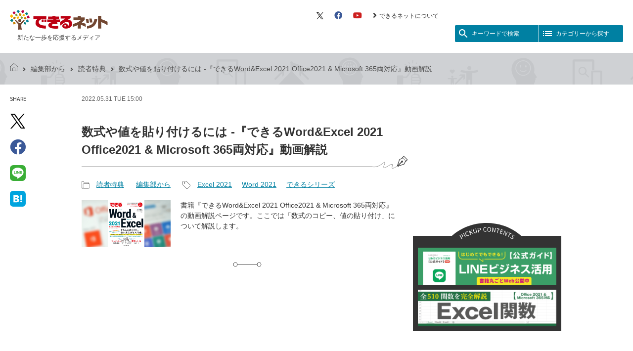

--- FILE ---
content_type: text/html; charset=UTF-8
request_url: https://dekiru.net/article/22926/
body_size: 12023
content:
<!DOCTYPE html>
<html lang="ja" dir="ltr">
<head>
<meta charset="utf-8" />
<title>数式や値を貼り付けるには -『できるWord&amp;Excel 2021 Office2021 &amp; Microsoft 365両対応』動画解説 | できるネット</title>

<link rel="canonical" href="https://dekiru.net/article/22926/" />


<script>
var dataLayer = dataLayer || [];
dataLayer.push({
'category': 'editors-tokuten',
'author': '0',
'editor': 'editor-',
'article_type': ''
});
</script>


<link rel="preconnect" href="https://fonts.googleapis.com" />
<link rel="preconnect" href="https://fonts.gstatic.com" />
<link rel="preconnect" href="https://www.googletagmanager.com" />
<link rel="preconnect" href="https://platform.twitter.com" />
<link rel="preconnect" href="https://connect.facebook.net" />
<link rel="preconnect" href="https://www.facebook.com" />
<link rel="preconnect" href="https://pagead2.googlesyndication.com" />
<link rel="preconnect" href="https://adservice.google.co.jp" />

<link rel="preload" as="style" href="/static/v2018/css/s.min.css" />
<link rel="preload" as="style" href="/static/v2018/fontawesome/css/all.min.css" />
<link rel="preload" as="font" type="font/woff2" href="/static/v2018/fontawesome/webfonts/fa-brands-400.woff2" crossorigin />
<link rel="preload" as="font" type="font/woff2" href="/static/v2018/fontawesome/webfonts/fa-solid-900.woff2" crossorigin />

<meta name="viewport" content="width=device-width, initial-scale=1.0" />

<link rel="stylesheet" href="/static/v2018/css/s.min.css?202402202116" />
<link rel="stylesheet" href="https://fonts.googleapis.com/icon?family=Material+Icons&amp;display=swap" media="print" onload="this.media='all';this.onload=null;" />
<link rel="stylesheet" href="https://fonts.googleapis.com/css?family=Source+Sans+Pro&amp;display=swap" media="print" onload="this.media='all';this.onload=null;" />
<link rel="stylesheet" href="https://fonts.googleapis.com/css?family=Source+Code+Pro&amp;display=swap" media="print" onload="this.media='all';this.onload=null;" />
<link rel="stylesheet" href="/static/v2018/fontawesome/css/all.min.css" media="print" onload="this.media='all';this.onload=null;" />

<link href="/feed/" rel="alternate" type="application/rss+xml" title="最新記事のRSSフィード" />
<link href="/static/img/apple-touch-icon.png" rel="apple-touch-icon" />
<link href="/static/img/favicon.png" type="image/png" rel="icon" />
<link href="/static/img/favicon.ico" type="image/x-icon" rel="shortcut icon" />

<script>(function(w,d,s,l,i){w[l]=w[l]||[];w[l].push({'gtm.start':
new Date().getTime(),event:'gtm.js'});var f=d.getElementsByTagName(s)[0],
j=d.createElement(s),dl=l!='dataLayer'?'&l='+l:'';j.async=true;j.src=
'https://www.googletagmanager.com/gtm.js?id='+i+dl;f.parentNode.insertBefore(j,f);
})(window,document,'script','dataLayer','GTM-M6PFDT');</script>

<script type="application/javascript" src="//anymind360.com/js/10563/ats.js"></script>
<script async="async" src="https://securepubads.g.doubleclick.net/tag/js/gpt.js"></script>
<script>
  var googletag = googletag || {};
  googletag.cmd = googletag.cmd || [];
</script>

<script>
  googletag.cmd.push(function() {
    googletag.pubads().setTargeting('i202cat_s', ['tokuten']);
    googletag.pubads().disableInitialLoad();
    googletag.enableServices();
  });
</script>




<meta name="description" content="書籍『できるWord&amp;Excel 2021 Office2021 &amp; Microsoft 365両対応』の動画解説ページです。ここでは「数式のコピー、値の貼り付け」について解説します。" />
<meta property="og:title" content="数式や値を貼り付けるには -『できるWord&amp;Excel 2021 Office2021 &amp; Microsoft 365両対応』動画解説" />
<meta property="og:url" content="https://dekiru.net/article/22926/" />
<meta property="og:site_name" content="できるネット" />
<meta property="og:description" content="書籍『できるWord&amp;Excel 2021 Office2021 &amp; Microsoft 365両対応』の動画解説ページです。ここでは「数式のコピー、値の貼り付け」について解説します。" />
<meta property="og:image" content="https://dekiru.net/upload_docs/img/we2021_00.png" />
<meta property="og:image:secure_url" content="https://dekiru.net/upload_docs/img/we2021_00.png" />
<meta property="og:type" content="article" />


<meta name="twitter:card" content="summary" />
<meta name="twitter:site" content="@dekirunet" />
<meta name="twitter:creator" content="@dekirunet" />
<script type="application/ld+json">
{
  "@context": "http://schema.org",
  "@type": "Article",
  "name": "数式や値を貼り付けるには -『できるWord&amp;Excel 2021 Office2021 &amp; Microsoft 365両対応』動画解説",
  "description": "      Excel レッスン26数式のコピー、値の貼り付け     数式や値を貼り付けるには 数式が入っているセルをコピーして貼り付けるときには、「数式」か「計算結果である値」かのどちらを貼り付けるかで結果が変わります。数式を貼り付けるときには、数式内のセル参照がずれて貼り付けられることに注意しましょう。 数式や値を貼り付けるには（YouTubeにジャンプします）  できるWord &amp; Exc...",
  "headline": "数式や値を貼り付けるには -『できるWord&amp;Excel 2021 Office2021 &amp; Microsoft 365両対応』動画解説",
  "datePublished": "2022-05-31T15:00:31+09:00",
  "dateModified": "2022-05-31T18:18:53+09:00",
  "mainEntityOfPage": {
    "@type": "WebPage",
    "@id": "https://dekiru.net/article/22926/"
  },
  "image": {
    "@type": "ImageObject",
    "url": "https://dekiru.net/upload_docs/img/we2021_00.png",
    "width": 1200,
    "height": 630
  },
  "author": {


    "@type": "Organization",
    "name": "できるネット編集部",
    "url": "https://dekiru.net/author/000045.shtml"

  },
  "publisher": {
    "@type": "Organization",
    "name": "インプレス できるネット",
    "logo": {
      "@type": "ImageObject",
      "url": "https://dekiru.net/static/v2018/img/dekiru-logo.png",
      "width": 484,
      "height": 101
    }
  }
}
</script>


<script type="application/ld+json">



{
  "@context": "https://schema.org",
  "@type": "BreadcrumbList",
  "itemListElement":
  [
    {
      "@type": "ListItem",
      "position": 1,
      "item": "https://dekiru.net/",
      "name": "トップページ"
    },
    {
      "@type": "ListItem",
      "position": 2,
      "item":"https://dekiru.net/category/editors/tokuten/",
      "name": "読者特典"
    },
    {
      "@type": "ListItem",
      "position": 3,
      "item": "https://dekiru.net/article/22926/",
      "name": "数式や値を貼り付けるには -『できるWord&amp;Excel 2021 Office2021 &amp; Microsoft 365両対応』動画解説"
    }
  ]
}

</script>




</head>
<body id="top" class="page-article">

<div class="block-site-header">
<header>
<div class="module-site-header-inner">

<div class="block-site-banner-area">
<h1 class="module-site-banner">
<a href="/">
<span class="module-site-banner-logo"><img src="/static/v2018/img/dekiru-logo.svg" alt="できるネット" /></span>
<span class="module-site-banner-tagline">新たな一歩を応援するメディア</span>
</a>
</h1>

<!--//.block-site-banner-area--></div>

<div class="block-header-menu-area">
<div class="module-header-sub-menu">
<ul>
<li><a href="https://twitter.com/dekirunet/" target="_blank">
<svg xmlns="http://www.w3.org/2000/svg" viewBox="0 0 1200 1227" fill="none" height="14" aria-hidden="true">
<path d="M714.163 519.284L1160.89 0H1055.03L667.137 450.887L357.328 0H0L468.492 681.821L0 1226.37H105.866L515.491 750.218L842.672 1226.37H1200L714.137 519.284H714.163ZM569.165 687.828L521.697 619.934L144.011 79.6944H306.615L611.412 515.685L658.88 583.579L1055.08 1150.3H892.476L569.165 687.854V687.828Z" fill="#000000" />
</svg>
<span class="module-hidden">X（旧 Twitter）</span></a></li>
<li><a href="https://www.facebook.com/dekirunet" target="_blank"><i class="fab fa-facebook fa-lg" aria-hidden="true"></i><span class="module-hidden">Facebook</span></a></li>
<li><a href="https://www.youtube.com/user/dekirunet" target="_blank"><i class="fab fa-youtube fa-lg" aria-hidden="true"></i><span class="module-hidden">YouTube</span></a></li>
<li><a href="/about/"><i class="fas fa-angle-right fa-lg" aria-hidden="true"></i>できるネットについて</a></li>

</ul>
<!--//.module-header-sub-menu--></div>

<div class="module-header-menu-btn">
<button class="module-header-menu-btn-search" id="role-header-menu-btn-search">
<i class="module-svg-icon" aria-hidden="true">
  <svg xmlns="http://www.w3.org/2000/svg" viewBox="0 0 24 24" width="24px" height="24px" fill="currentColor">
    <path d="M0 0h24v24H0z" fill="none"/><path d="M15.5 14h-.79l-.28-.27C15.41 12.59 16 11.11 16 9.5 16 5.91 13.09 3 9.5 3S3 5.91 3 9.5 5.91 16 9.5 16c1.61 0 3.09-.59 4.23-1.57l.27.28v.79l5 4.99L20.49 19l-4.99-5zm-6 0C7.01 14 5 11.99 5 9.5S7.01 5 9.5 5 14 7.01 14 9.5 11.99 14 9.5 14z" />
  </svg>
</i><span>キーワードで検索</span>
</button><button class="module-header-menu-btn-category" id="role-header-menu-btn-category">
<i class="module-svg-icon" aria-hidden="true">
  <svg xmlns="http://www.w3.org/2000/svg" viewBox="0 0 24 24" width="24px" height="24px" fill="currentColor">
    <path d="M0 0h24v24H0z" fill="none"/><path d="M3 13h2v-2H3v2zm0 4h2v-2H3v2zm0-8h2V7H3v2zm4 4h14v-2H7v2zm0 4h14v-2H7v2zM7 7v2h14V7H7z" />
  </svg>
</i><span>カテゴリーから探す</span>
</button>
<!--//.module-header-menu-btn--></div>
<!--//.block-header-menu-area--></div>

<!--//.module-site-header-inner--></div>
</header>
<!--//.block-site-header--></div>

<div class="block-main-area">
<main>

<div class="block-archive">

<div class="module-topick-path">
<div class="module-topick-path-inner">
<ul><li><a href="/"><i class="module-topick-path-home" aria-hidden="true"></i><span class="module-hidden">できるネット</span></a></li><li><i class="fas fa-angle-right fa-lg" aria-hidden="true"></i><a href="/category/editors/">編集部から</a></li><li><i class="fas fa-angle-right fa-lg" aria-hidden="true"></i><a href="/category/editors/tokuten/">読者特典</a></li><li><i class="fas fa-angle-right fa-lg" aria-hidden="true"></i>数式や値を貼り付けるには -『できるWord&amp;Excel 2021 Office2021 &amp; Microsoft 365両対応』動画解説</li>
</ul>
</div>
<!--//.module-topick-path--></div>

<div class="block-individual-article-area">

<div class="module-individual-article-item-share" id="role-sticky-btn">
<dl>
<dt>
<span class="module-txt-upp module-font-en" lang="en">Share</span><span class="module-hidden">記事をシェアする</span>
</dt>
<dd>
<ul>

<li><a href="https://twitter.com/intent/tweet?text=%E6%95%B0%E5%BC%8F%E3%82%84%E5%80%A4%E3%82%92%E8%B2%BC%E3%82%8A%E4%BB%98%E3%81%91%E3%82%8B%E3%81%AB%E3%81%AF%20-%E3%80%8E%E3%81%A7%E3%81%8D%E3%82%8BWord%26Excel%202021%20Office2021%20%26%20Microsoft%20365%E4%B8%A1%E5%AF%BE%E5%BF%9C%E3%80%8F%E5%8B%95%E7%94%BB%E8%A7%A3%E8%AA%AC%20-%20%E3%81%A7%E3%81%8D%E3%82%8B%E3%83%8D%E3%83%83%E3%83%88&amp;url=https%3A%2F%2Fdekiru.net%2Farticle%2F22926%2F&amp;via=dekirunet" target="_blank" rel="nofollow">
<svg xmlns="http://www.w3.org/2000/svg" viewBox="0 0 1200 1227" fill="none" height="30" aria-hidden="true">
<path d="M714.163 519.284L1160.89 0H1055.03L667.137 450.887L357.328 0H0L468.492 681.821L0 1226.37H105.866L515.491 750.218L842.672 1226.37H1200L714.137 519.284H714.163ZM569.165 687.828L521.697 619.934L144.011 79.6944H306.615L611.412 515.685L658.88 583.579L1055.08 1150.3H892.476L569.165 687.854V687.828Z" fill="#000000" />
</svg>
<span class="module-hidden">X（旧 Twitter）でシェア</span></a></li>
<li><a href="https://www.facebook.com/sharer/sharer.php?u=https%3A%2F%2Fdekiru.net%2Farticle%2F22926%2F" target="_blank" rel="nofollow"><i class="fab fa-facebook" aria-hidden="true"></i><span class="module-hidden">Facebookでシェア</span></a></li>
<li><a href="https://social-plugins.line.me/lineit/share?url=https://dekiru.net/article/22926/" target="_blank" rel="nofollow"><i class="module-icon-line" aria-hidden="true"></i><span class="module-hidden">LINEで送る</span></a></li>
<li><a href="https://b.hatena.ne.jp/entry/https://dekiru.net/article/22926/" target="_blank" rel="nofollow"><i class="module-icon-hateb" aria-hidden="true"></i><span class="module-hidden">はてなブックマークに追加</span></a></li>


</ul>
</dd>
</dl>
</div>

<div class="module-individual-article-main-area">

<div class="module-individual-article-main-area-inner">

<div class="module-individual-article-meta">
<p>
<time datetime="2022-05-31T15:00:31+09:00" class="module-txt-upp">
2022.05.31 Tue 15:00
<!-- logly_date 2022-05-31 -->
</time>

</p>
<!--//.module-individual-article-meta--></div>

<article>

<div class="module-individual-article-head">


<h1 class="module-individual-article-title"><!-- logly_title_begin -->数式や値を貼り付けるには -『できるWord&amp;Excel 2021 Office2021 &amp; Microsoft 365両対応』動画解説<!-- logly_title_end --></h1>
<!--//.module-individual-article-head--></div>

<div class="module-individual-article-category-and-tag">

<div class="module-individual-article-category">
<dl>
<dt><i class="module-individual-article-category-icon" aria-hidden="true"></i><span class="module-hidden">記事カテゴリ</span></dt>
<dd>
<ul>
<li><a href="/category/editors/tokuten/">読者特典</a></li>
<li><a href="/category/editors/">編集部から</a></li>
</ul>
<!-- logly_category 読者特典 -->
</dd>
</dl>
<!--//.module-individual-article-category--></div>

<div class="module-individual-article-tag">
<dl>
<dt><i class="module-individual-article-tag-icon" aria-hidden="true"></i><span class="module-hidden">記事タグ</span></dt>
<dd>
<ul><li><a href="/search/search.html?query=Excel%202021&amp;limit=20&amp;blog_id=7&amp;include_blogs=7&amp;tag=1">Excel 2021</a></li><li><a href="/search/search.html?query=Word%202021&amp;limit=20&amp;blog_id=7&amp;include_blogs=7&amp;tag=1">Word 2021</a></li><li><a href="/search/search.html?query=%E3%81%A7%E3%81%8D%E3%82%8B%E3%82%B7%E3%83%AA%E3%83%BC%E3%82%BA&amp;limit=20&amp;blog_id=7&amp;include_blogs=7&amp;tag=1">できるシリーズ</a></li></ul>
</dd>
</dl>
<!--//.module-individual-article-tag--></div>

<!--//.module-individual-article-category-and-tag--></div>

<div class="module-individual-article-summary">
<div class="module-individual-article-summary-img">
<img src="/upload_docs/img/we2021_00.png" alt="" />
<!-- logly_icon https://dekiru.net/assets_c/2022/05/we2021_00-thumb-600xauto-68026.png -->
</div>
<div class="module-individual-article-summary-txt">
<p>書籍『できるWord&amp;Excel 2021 Office2021 &amp; Microsoft 365両対応』の動画解説ページです。ここでは「数式のコピー、値の貼り付け」について解説します。</p>
</div>
<!--//.module-individual-article-summary--></div>

<hr class="module-individual-article-hr-line" />

<div class="article-header-ad-space"></div>

<div class="module-article-body article-body">











<!-- logly_body_begin -->
<!-- テンプレート-->
<!-- 紙面の章・節番号、サブタイトル、タイトル -->
<div class="d-ttl-l-block">
    <p class="d-ttl-l-sub"><span class="d-txt-icon d-b"> Excel レッスン26</span>数式のコピー、値の貼り付け</p>
    <h2 class="d-ttl-l">数式や値を貼り付けるには</h2>
</div>

<!-- リード -->
<p>数式が入っているセルをコピーして貼り付けるときには、「数式」か「計算結果である値」かのどちらを貼り付けるかで結果が変わります。数式を貼り付けるときには、数式内のセル参照がずれて貼り付けられることに注意しましょう。</p>

<p class="d-video"><iframe width="700" height="392" src="https://www.youtube.com/embed/LyXAo7It5N0" frameborder="0" allow="accelerometer; autoplay; encrypted-media; gyroscope; picture-in-picture" allowfullscreen></iframe></p>
<p style="font-size: smaller"><a href="https://www.youtube.com/watch?v=LyXAo7It5N0" target="_blank" class="d-link">数式や値を貼り付けるには（YouTubeにジャンプします）</a></p> 

<!-- 書誌情報 -->
<h3 class="d-ttl-02">できるWord & Excel 2021 Office 2021&Microsoft 365両対応</h3>
    <p class="d-img-b"><a href="https://amzn.to/3wMvjow" target="_blank"><img src="https://dekiru.net/upload_docs/img/books/501384m.png"alt="できるWord & Excel 2021 Office 2021&Microsoft 365両対応" width="300">
    </a><br><span style="font-size: smaller;">※書影をクリックするとAmazonにジャンプします</span></p>

    <p><strong>1冊でWordとExcelの基本から活用までわかる</strong></p>
    <p>Microsoft Officeの中でも人気の「Word」と「Excel」の使い方を1冊にまとめました。それぞれ「基本編」と「活用編」に分かれており、WordもExcelも、仕事に役立つ知識とテクニックが1冊で身に付きます！　各章の冒頭には、キャラクター同士が楽しく会話をする「イントロダクション」を収録。その章のポイントをやさしく解説します。また、WordとExcelを連携させる方法も詳しく紹介しています。「できる」シリーズならではの電話サポート、YouTube動画も付いた決定版です！</p>

    <ul>
        <li>著者：田中亘・羽毛田睦土＆できるシリーズ編集部</li>
        <li>定価：2,156円（本体 1,960円＋税10%）</li>
        <li>ページ数：544ページ</li>
        <li>ISBN：978-4-295-01384-6</li>
    </ul>

    <p><a class="d-link" target="_blank" href="https://book.impress.co.jp/books/1121101122">インプレスブックスで詳細を見る</a></p>

<!-- logly_body_end -->







<h4 class="d-ttl-02">関連まとめ記事</h4>
<ul>
<li><a href="/article/22952/">『できるWord&amp;Excel 2021 Office2021 &amp; Microsoft 365両対応』動画解説まとめ</a></li>
</ul>





<!--//.module-article-body--></div>

</article>

<!--//.module-individual-article-main-area-inner--></div>

<div class="module-individual-article-footer-ads">
<div class="module-individual-article-footer-ads-inner">
<aside>
<!-- /49282802/ipc-dekirunet/all-article/articlerect01 -->
<div id="div-gpt-ad-all-article_articlerect01">
<script>
googletag.cmd.push(function() {
  googletag.display('div-gpt-ad-all-article_articlerect01');
});
</script>
</div>
</aside>
</div>
<div class="module-individual-article-footer-ads-inner">
<aside>
<!-- /49282802/ipc-dekirunet/all-article/articlerect02 -->
<div id="div-gpt-ad-all-article_articlerect02">
<script>
googletag.cmd.push(function() {
  googletag.display('div-gpt-ad-all-article_articlerect02');
});
</script>
</div>
</aside>
</div>
<!--//.module-individual-article-footer-ads--></div>

<div class="module-individual-article-footer-share">
<dl>
<dt>
<span class="module-txt-upp module-font-en" lang="en">Share</span><span class="module-hidden">記事をシェアする</span>
</dt>
<dd>
<ul class="module-individual-article-footer-share-btn-list">

<li class="is-twitter"><a href="https://twitter.com/intent/tweet?text=%E6%95%B0%E5%BC%8F%E3%82%84%E5%80%A4%E3%82%92%E8%B2%BC%E3%82%8A%E4%BB%98%E3%81%91%E3%82%8B%E3%81%AB%E3%81%AF%20-%E3%80%8E%E3%81%A7%E3%81%8D%E3%82%8BWord%26Excel%202021%20Office2021%20%26%20Microsoft%20365%E4%B8%A1%E5%AF%BE%E5%BF%9C%E3%80%8F%E5%8B%95%E7%94%BB%E8%A7%A3%E8%AA%AC%20-%20%E3%81%A7%E3%81%8D%E3%82%8B%E3%83%8D%E3%83%83%E3%83%88&amp;url=https%3A%2F%2Fdekiru.net%2Farticle%2F22926%2F&amp;via=dekirunet" target="_blank" rel="nofollow" title="Twitterでシェア">
<svg xmlns="http://www.w3.org/2000/svg" viewBox="0 0 1200 1227" fill="none" height="22" aria-hidden="true">
<path d="M714.163 519.284L1160.89 0H1055.03L667.137 450.887L357.328 0H0L468.492 681.821L0 1226.37H105.866L515.491 750.218L842.672 1226.37H1200L714.137 519.284H714.163ZM569.165 687.828L521.697 619.934L144.011 79.6944H306.615L611.412 515.685L658.88 583.579L1055.08 1150.3H892.476L569.165 687.854V687.828Z" fill="#000000" />
</svg>
<span class="module-hidden">X（旧 Twitter）でシェア</span></a></li>
<li class="is-facebook"><a href="https://www.facebook.com/sharer/sharer.php?u=https%3A%2F%2Fdekiru.net%2Farticle%2F22926%2F" target="_blank" rel="nofollow" title="Facebookでシェア"><i class="fab fa-facebook" aria-hidden="true"></i><span class="module-hidden">Facebookでシェア</span></a></li>
<li class="is-hatena"><a href="https://b.hatena.ne.jp/entry/https://dekiru.net/article/22926/" target="_blank" rel="nofollow" title="はてなブックマークに追加"><i class="module-icon-hateb" aria-hidden="true"></i><span class="module-hidden">はてなブックマークに追加</span></a></li>
<li class="is-clipboard"><button type="button" id="do-url-copy" data-clipboard-text="https://dekiru.net/article/22926/" title="リンクをコピー"><i class="fas fa-link" aria-hidden="true"></i><span class="module-hidden">リンクをコピー</span><span class="is-do-url-copy-label" id="do-url-copy-label">リンクをコピーしました！</span></button></li>


</ul>
</dd>
</dl>
</div>
<script type="module">
  const copyBtn = document.getElementById('do-url-copy');
  copyBtn.addEventListener('click', () => {
    const copyText = copyBtn.dataset.clipboardText;
    const doLabel = document.getElementById('do-url-copy-label');
    navigator.clipboard.writeText(copyText)
    .then(() => {
      doLabel.classList.add('is-active');
      setTimeout(() => {
        doLabel.classList.remove('is-active');
      }, 3000);
    })
    .catch(err => {
      console.error('Copy to clipboard failed:', err);
    });
  });
</script>

<div class="module-article-facebook-like-btn-area">
<div class="module-article-facebook-like-btn-area-inner">
<p class="module-article-facebook-like-btn-area-img"><img src="/static/v2018/img/module-article-facebook-like-btn-area-bk.png" alt="" /></p>
</div>
<div class="module-article-facebook-like-btn-area-inner">
<p class="module-article-facebook-like-btn-area-head">この記事が気に入ったら<br />いいね！しよう</p>
<div class="module-article-facebook-like-btn">
<div class="fb-like"
 data-href="https://www.facebook.com/dekirunet/"
 data-layout="button_count"
 data-action="like"
 data-size="large"
 data-show-faces="false"
 data-share="false"></div>
</div>
<p class="module-article-facebook-like-btn-area-txt">できるネットから最新の記事をお届けします。</p>
</div>
</div>

<hr class="module-individual-article-hr-line" />

<div class="module-individual-article-prev-next-link">
<ul><li class="module-prev-link"><a href="/article/22925/"><span class="module-prev-link-txt"><i class="material-icons" aria-hidden="true">arrow_back</i><span>前の記事</span>セルの値を使って計算するには -『できるWord&amp;Excel 2021 Office2021 &amp; Microsoft 365両対応』動画解説</span></a></li><li class="module-next-link"><a href="/article/22927/"><i class="material-icons" aria-hidden="true">arrow_forward</i><span class="module-next-link-txt"><span>次の記事</span>関数で足し算をするには -『できるWord&amp;Excel 2021 Office2021 &amp; Microsoft 365両対応』動画解説</span></a></li>
</ul>
<!--//.module-individual-article-prev-next-link--></div>

<div class="block-article-author-book-info-area">






<!--//.block-article-author-book-info-area--></div>

<div class="block-recomend-article-area">

<div class="module-recomend-article-area-body">
<div class="OUTBRAIN" data-src="https://dekiru.net/article/22926/" data-widget-id="AR_1"></div>
<!--//.module-recomend-article-area-body--></div>
<!--//.block-recomend-article-area--></div>

<!--//.module-individual-article-main-area--></div>

<div class="module-individual-article-sub-area">

<div class="module-individual-article-sub-top-ads">
<aside>
<!-- /49282802/ipc-dekirunet/all-article/siderect01 -->
<div id="div-gpt-ad-all-article_siderect01">
<script>
googletag.cmd.push(function() {
  googletag.display('div-gpt-ad-all-article_siderect01');
});
</script>
</div>
</aside>
<!--//.module-individual-article-sub-top-ads--></div>



<div class="block-article-sub-pickup-banner-area">
<div class="module-article-sub-pickup-banner-area-inner">

<div class="module-article-sub-pickup-banner-area-header">
<h2 class="module-article-sub-pickup-banner-area-title"><span class="module-hidden">ピックアップ</span></h2>
<!--//.module-article-sub-pickup-banner-area-header--></div>

<div class="module-article-sub-pickup-banner-area-body">
<ul>

<li><a href="/article/24919/"><img src="/feature/images/bnr_line_2.png" width="300" alt="LINEビジネス活用公式ガイド"></a></li>

<li><a href="/article/4429/"><img src="/feature/images/Ex_kansu_2.png" width="300" alt="Excel関数510"></a></li>

</ul>
<!--//.module-article-sub-pickup-banner-area-body--></div>

<!--//.module-article-sub-pickup-banner-area-inner--></div>
<!--//.block-article-sub-pickup-banner-area--></div>

<div class="module-individual-article-sub-bottom-ads role-sticky-contents">
<aside>
<!-- /49282802/ipc-dekirunet/all-article/siderect02 -->
<div id="div-gpt-ad-all-article_siderect02">
<script>
googletag.cmd.push(function() {
  googletag.display('div-gpt-ad-all-article_siderect02');
});
</script>
</div>
</aside>
<!--//.module-individual-article-sub-bottom-ads--></div>

<!--//.module-individual-article-sub-area--></div>

<!--//.block-individual-article-area--></div>

<!--//.block-archive--></div>

<div class="block-ads">
<aside>
<!-- /49282802/ipc-dekirunet/all-article/articlebanner01 -->
<div id="div-gpt-ad-all-article_articlebanner01">
<script>
googletag.cmd.push(function() {
  googletag.display('div-gpt-ad-all-article_articlebanner01');
});
</script>
</div>
</aside>
</div>


<div class="block-pickup-banner-area">
<div class="module-pickup-banner-area-inner">

<div class="module-pickup-banner-area-header">
<div class="module-pickup-banner-area-header-inner">
<h2 class="module-pickup-banner-area-title"><span>ピックアップ</span></h2>
</div>
<!--//.module-pickup-banner-area-header--></div>

<div class="module-pickup-banner-area-body">
<ul>

<li><a href="/article/24919/"><img src="/feature/images/bnr_line_2.png" width="300" alt="LINEビジネス活用公式ガイド"></a></li>

<li><a href="/article/4429/"><img src="/feature/images/Ex_kansu_2.png" width="300" alt="Excel関数510"></a></li>

</ul>
<!--//.module-pickup-banner-area-body--></div>

<!--//.module-pickup-banner-area-inner--></div>
<!--//.block-pickup-banner-area--></div>



</main>
</div>

<div class="block-float-menu-search" id="role-float-menu-search">
<div class="module-search">
<button class="module-header-menu-btn-search-close role-header-menu-btn-search-close">
<i class="material-icons" aria-hidden="true">close</i><span class="module-hidden">検索メニューを閉じる</span>
</button>
<dl>
<dt><i class="material-icons" aria-hidden="true">search</i>検索</dt>
<dd>
<form class="module-search-form" method="get" action="/s/" role="search">
<fieldset>
<legend accesskey="s">サイト内検索</legend>
<input class="module-search-box" type="search" name="q" value="" placeholder="使い方が知りたいソフト名や機種名を入力" tabindex="1" accesskey="1" /><button class="module-search-btn" type="submit" name="sa" tabindex="2" accesskey="2"><i class="material-icons" aria-hidden="true">search</i><span class="module-hidden">検索</span></button>
</fieldset>
</form>
<div class="module-search-keywords">
<dl>
<dt><span class="module-search-keywords-label">急上昇ワード</span></dt>
<dd>
<ul><li><a href="/s/?q=Googleスプレッドシート">Googleスプレッドシート</a></li><li><a href="/s/?q=iPhone">iPhone</a></li><li><a href="/s/?q=VLOOKUP">VLOOKUP</a></li></ul>
</dd>
</dl>
</div>
</dd>
</dl>
<button class="module-header-menu-btn-search-close-txt role-header-menu-btn-search-close" aria-label="検索メニューを閉じる">
<i class="material-icons" aria-hidden="true">close</i><span>閉じる</span>
</button>
</div>
<!--//.block-float-menu-search--></div>
<div class="block-float-menu-category" id="role-float-menu-category">
<div class="module-list-category">
<button class="module-header-menu-btn-category-close role-header-menu-btn-category-close">
<i class="material-icons" aria-hidden="true">close</i><span class="module-hidden">カテゴリー一覧を閉じる</span>
</button>
<nav>
<dl>
<dt><i class="material-icons" aria-hidden="true">format_list_bulleted</i>カテゴリーから探す</dt>
<dd>
<ul>
<li class="module-link-top-page"><a href="/"><i class="fas fa-angle-right fa-lg" aria-hidden="true"></i>トップページ</a></li>
<li><a href="/category/series/">連載</a><ul><li><a href="/category/series/excel-qa/">Excel Q&A</a></li><li><a href="/category/series/toianna/">トイアンナ流仕事術</a></li><li><a href="/category/series/powerautomate/">PowerAutomateではじめる業務の完全自動化</a></li><li><a href="/category/series/ai/">AI議事録作成術</a></li><li><a href="/category/series/windows-11-qa/">Windows 11 Q&A</a></li><li><a href="/category/series/teams-fumikomi/">Teams踏み込み活用術</a></li><li><a href="/category/series/excel-rule/">Excel講師の仕事術</a></li><li><a href="/category/series/excel-jitan/">エクセル時短</a></li><li><a href="/category/series/powerpoint-jitan/">パワポ時短</a></li><li><a href="/category/series/windows-tips/">Windows Tips</a></li><li><a href="/category/series/perori-trip/">神保町ペロリ旅</a></li><li><a href="/category/series/orenomercari/">俺のメルカリ</a></li><li class="role-disable-item"><a href="/category/series/pc-shigoto-1/">パソコン仕事術</a></li><li class="role-disable-item"><a href="/category/series/cat/">マインクラフト プログラミング入門</a></li><li class="role-disable-item"><a href="/category/series/oyako-youtuber/">親子でユーチューバー</a></li><li class="role-disable-item"><a href="/category/series/soumu-excel/">総務のExcel</a></li></ul><li><a href="/category/yomerunet/">読めるネット（書籍全文公開）</a><ul><li><a href="/category/yomerunet/line-business-katsuyou-v2/">LINEビジネス活用公式ガイド 第2版</a></li><li><a href="/category/yomerunet/line-business-katsuyou/">LINEビジネス活用公式ガイド</a></li><li><a href="/category/yomerunet/dekirugyakubiki-google-analytics-v2/">できる逆引き Googleアナリティクス</a></li><li><a href="/category/yomerunet/slack-digital-shift/">Slackデジタルシフト</a></li><li><a href="/category/yomerunet/saikyo-no-datakeiei/">最強のデータ経営</a></li></ul><li><a href="/category/windows-office/">Windows/Office</a><ul><li><a href="/category/windows-office/windows-11/">Windows 11</a></li><li><a href="/category/windows-office/windows-10/">Windows 10</a></li><li><a href="/category/windows-office/word/">Word</a></li><li><a href="/category/windows-office/excel/">Excel</a></li><li><a href="/category/windows-office/excel-kansu/">Excel関数</a></li><li><a href="/category/windows-office/powerpoint/">PowerPoint</a></li><li><a href="/category/windows-office/teams/">Microsoft Teams</a></li><li><a href="/category/windows-office/outlook/">Outlook</a></li><li class="role-disable-item"><a href="/category/windows-office/office/">Office全般</a></li><li><a href="/category/windows-office/onenote/">OneNote</a></li><li class="role-disable-item"><a href="/category/windows-office/access/">Access</a></li><li class="role-disable-item"><a href="/category/windows-office/onedrive/">OneDrive</a></li><li><a href="/category/windows-office/powertoys/">PowerToys</a></li><li class="role-disable-item"><a href="/category/windows-office/windows-8/">Windows 8.1/8</a></li><li class="role-disable-item"><a href="/category/windows-office/windows-7/">Windows 7</a></li><li class="role-disable-item"><a href="/category/windows-office/windows-xp/">XPサポート終了</a></li><li class="role-disable-item"><a href="/category/windows-office/etc/">その他（Windows/Office）</a></li></ul><li><a href="/category/apple/">Apple</a><ul><li><a href="/category/apple/iphone/">iPhone</a></li><li><a href="/category/apple/ipad/">iPad</a></li><li class="role-disable-item"><a href="/category/apple/apple-music/">Apple Music</a></li><li class="role-disable-item"><a href="/category/apple/apple-watch/">Apple Watch</a></li><li class="role-disable-item"><a href="/category/apple/ipod-touch/">iPod touch</a></li><li class="role-disable-item"><a href="/category/apple/apple-tv/">Apple TV</a></li><li class="role-disable-item"><a href="/category/apple/imovie/">iMovie</a></li><li class="role-disable-item"><a href="/category/apple/iphoto/">iPhoto</a></li><li class="role-disable-item"><a href="/category/apple/mac/">Mac</a></li><li class="role-disable-item"><a href="/category/apple/itunes/">iTunes</a></li><li class="role-disable-item"><a href="/category/apple/etc/">その他（Apple）</a></li></ul><li><a href="/category/google/">Google</a><ul><li><a href="/category/google/google-sheets/">Googleスプレッドシート</a></li><li><a href="/category/google/android/">Androidスマートフォン</a></li><li><a href="/category/google/chromebook/">Chromebook</a></li><li><a href="/category/google/chrome/">Chrome</a></li><li><a href="/category/google/gmail/">Gmail</a></li><li><a href="/category/google/google-meet/">Google Meet</a></li><li><a href="/category/google/google-calendar/">Googleカレンダー</a></li><li><a href="/category/google/google-drive/">Googleドライブ</a></li><li><a href="/category/google/google-translate/">Google翻訳</a></li><li><a href="/category/google/google-map/">Googleマップ</a></li><li><a href="/category/google/google-photos/">Googleフォト</a></li><li><a href="/category/google/google-analytics/">Googleアナリティクス</a></li><li><a href="/category/google/google-datastudio/">Googleデータポータル</a></li><li><a href="/category/google/google-form/">Googleフォーム</a></li><li class="role-disable-item"><a href="/category/google/google-tagmanager/">Googleタグマネージャ</a></li><li class="role-disable-item"><a href="/category/google/google-search/">Google検索</a></li><li class="role-disable-item"><a href="/category/google/google-play-music/">Google Playミュージック</a></li><li class="role-disable-item"><a href="/category/google/google-todo/">Google ToDoリスト</a></li><li class="role-disable-item"><a href="/category/google/google-adsense/">Google AdSense</a></li><li class="role-disable-item"><a href="/category/google/inbox/">Inbox by Gmail</a></li><li class="role-disable-item"><a href="/category/google/ingress/">Ingress（イングレス）</a></li><li class="role-disable-item"><a href="/category/google/etc/">その他（Google）</a></li></ul><li><a href="/category/service-software/">サービス／ソフト</a><ul><li><a href="/category/service-software/line/">LINE</a></li><li><a href="/category/service-software/twitter/">X（旧Twitter）</a></li><li><a href="/category/service-software/instagram/">Instagram</a></li><li><a href="/category/service-software/canva/">Canva</a></li><li><a href="/category/service-software/generative-ai/">生成AI</a></li><li><a href="/category/service-software/chatgpt/">ChatGPT</a></li><li><a href="/category/service-software/discord/">Discord</a></li><li><a href="/category/service-software/steam/">Steam</a></li><li><a href="/category/service-software/youtube/">YouTube</a></li><li><a href="/category/service-software/amazon/">Amazon</a></li><li><a href="/category/service-software/paypay/">PayPay</a></li><li><a href="/category/service-software/facebook/">Facebook</a></li><li><a href="/category/service-software/zoom/">Zoom</a></li><li><a href="/category/service-software/slack/">Slack</a></li><li><a href="/category/service-software/uipath/">UiPath</a></li><li><a href="/category/service-software/audible/">Audible</a></li><li><a href="/category/service-software/minecraft/">マインクラフト</a></li><li><a href="/category/service-software/nengajyo/">年賀状</a></li><li class="role-disable-item"><a href="/category/service-software/line-entry/">LINE entry</a></li><li class="role-disable-item"><a href="/category/service-software/photoshop/">Photoshop</a></li><li class="role-disable-item"><a href="/category/service-software/premierepro/">Premiere Pro</a></li><li class="role-disable-item"><a href="/category/service-software/scratch/">Scratch</a></li><li class="role-disable-item"><a href="/category/service-software/pokemon-go/">Pokémon GO（ポケモンGO）</a></li><li class="role-disable-item"><a href="/category/service-software/spotify/">Spotify</a></li><li class="role-disable-item"><a href="/category/service-software/giftel/">giftel（ギフテル）</a></li><li class="role-disable-item"><a href="/category/service-software/programming/">プログラミング</a></li><li class="role-disable-item"><a href="/category/service-software/website-service/">Webサイト／Webサービス</a></li><li class="role-disable-item"><a href="/category/service-software/video-streaming/">動画配信サービス</a></li><li class="role-disable-item"><a href="/category/service-software/dropbox/">Dropbox</a></li><li class="role-disable-item"><a href="/category/service-software/evernote/">Evernote</a></li><li class="role-disable-item"><a href="/category/service-software/shortcut-key/">ショートカットキー</a></li><li class="role-disable-item"><a href="/category/service-software/note-mu/">note（note.mu）</a></li><li class="role-disable-item"><a href="/category/service-software/pdf/">PDF</a></li><li class="role-disable-item"><a href="/category/service-software/ganref/">GANREF</a></li><li class="role-disable-item"><a href="/category/service-software/cloud/">クラウド</a></li><li class="role-disable-item"><a href="/category/service-software/firefox/">Firefox</a></li><li class="role-disable-item"><a href="/category/service-software/iknow/">iKnow!</a></li><li class="role-disable-item"><a href="/category/service-software/rosetta-stone/">Rosetta Stone</a></li><li class="role-disable-item"><a href="/category/service-software/rss-reader/">RSSリーダー</a></li><li class="role-disable-item"><a href="/category/service-software/ustream/">Ustream</a></li><li class="role-disable-item"><a href="/category/service-software/search/">検索</a></li><li class="role-disable-item"><a href="/category/service-software/cybozu-live/">サイボウズLive</a></li><li class="role-disable-item"><a href="/category/service-software/second-life/">セカンドライフ</a></li><li class="role-disable-item"><a href="/category/service-software/hatena-bookmark/">はてなブックマーク</a></li><li class="role-disable-item"><a href="/category/service-software/blog-pearts/">ブログパーツ</a></li><li class="role-disable-item"><a href="/category/service-software/kowaza/">今週の小ワザ</a></li><li class="role-disable-item"><a href="/category/service-software/etc/">その他（サービス／ソフト）</a></li></ul><li class="role-disable-item"><a href="/category/web-production/">サイト制作・運営</a><ul><li><a href="/category/web-production/html/">HTML</a></li><li><a href="/category/web-production/css/">CSS</a></li><li><a href="/category/web-production/web-marketing/">Webマーケティング</a></li><li><a href="/category/web-production/heatmap/">ヒートマップツール</a></li><li><a href="/category/web-production/wordpress/">WordPress（ワードプレス）</a></li></ul><li><a href="/category/device/">デバイス</a><ul><li><a href="/category/device/atomcam/">ATOM Cam</a></li><li><a href="/category/device/amazon-echo/">Amazon Echo</a></li><li><a href="/category/device/nintendo-switch/">ニンテンドースイッチ</a></li><li class="role-disable-item"><a href="/category/device/sim-free/">格安スマホ、格安SIM</a></li><li class="role-disable-item"><a href="/category/device/kids-gps/">子供GPS</a></li><li class="role-disable-item"><a href="/category/device/home-security/">ホームセキュリティ</a></li><li class="role-disable-item"><a href="/category/device/cat1048/">スマートスピーカー</a></li><li class="role-disable-item"><a href="/category/device/usb-memory/">USBメモリー</a></li><li class="role-disable-item"><a href="/category/device/gopro/">GoPro</a></li><li class="role-disable-item"><a href="/category/device/chromecast/">Chromecast</a></li><li class="role-disable-item"><a href="/category/device/mamolook/">まもるっく</a></li><li class="role-disable-item"><a href="/category/device/home-alsok/">HOME ALSOK</a></li><li class="role-disable-item"><a href="/category/device/dynabook/">dynabook</a></li><li class="role-disable-item"><a href="/category/device/touch-diamond/">Touch Diamond</a></li><li class="role-disable-item"><a href="/category/device/pocket-wifi/">Pocket WiFi</a></li><li class="role-disable-item"><a href="/category/device/blackberry/">BlackBerry</a></li><li class="role-disable-item"><a href="/category/device/vaio/">VAIO</a></li><li class="role-disable-item"><a href="/category/device/mini-note-pc/">ミニノートPC</a></li><li class="role-disable-item"><a href="/category/device/etc/">その他（デバイス）</a></li></ul><li class="role-disable-item"><a href="/category/android/">Android</a><ul><li class="role-disable-item"><a href="/category/android/galaxy/">GALAXY</a></li><li class="role-disable-item"><a href="/category/android/lg/">LG（G2、Optimus）</a></li><li class="role-disable-item"><a href="/category/android/medias/">MEDIAS</a></li><li class="role-disable-item"><a href="/category/android/lifetouch-note/">LifeTouch NOTE</a></li><li class="role-disable-item"><a href="/category/android/sony-tablet-s/">Sony Tablet S</a></li><li class="role-disable-item"><a href="/category/android/apps/">Androidアプリ・活用術</a></li><li class="role-disable-item"><a href="/category/android/etc/">その他（Android）</a></li></ul><li class="role-disable-item"><a href="/category/carrier/">通信事業者</a><ul><li><a href="/category/carrier/ahamo/">ahamo</a></li><li><a href="/category/carrier/ntt-docomo/">NTTドコモ</a></li><li><a href="/category/carrier/au-kddi/">au</a></li><li><a href="/category/carrier/softbank-mobile/">ソフトバンク</a></li></ul><li><a href="/category/reading/">読み物</a><ul><li><a href="/category/reading/30/">できる30周年リレーコラム</a></li><li><a href="/category/reading/25/">できる25周年リレーコラム</a></li><li><a href="/category/reading/topics/">トピック</a></li><li><a href="/category/reading/telework/">テレワーク</a></li><li><a href="/category/reading/tokyo2020/">東京オリンピック</a></li><li class="role-disable-item"><a href="/category/reading/dekirumonn/">できるもんの部屋</a></li><li><a href="/category/reading/mindfulness/">マインドフルネス</a></li><li class="role-disable-item"><a href="/category/reading/matome/">まとめ</a></li><li class="role-disable-item"><a href="/category/reading/interview/">インタビュー</a></li><li class="role-disable-item"><a href="/category/reading/etc/">その他（読み物）</a></li></ul><li><a href="/category/editors/">編集部から</a><ul><li><a href="/category/editors/information/">お知らせ</a></li><li><a href="/category/editors/tokuten/">読者特典</a></li></ul>
</ul>
</dd>
</dl>
</nav>
<button class="module-header-menu-btn-category-close-txt role-header-menu-btn-category-close" aria-label="カテゴリー一覧を閉じる">
<i class="material-icons" aria-hidden="true">close</i><span>閉じる</span>
</button>
</div>
<!--//.block-float-menu-category--></div>

<div class="block-page-footer -no-footer-ads">
<footer>
<div class="module-page-footer-inner">

<div class="module-go-pagetop">
<p>
<a href="#top">
<i aria-hidden="true">
<svg xmlns="http://www.w3.org/2000/svg" fill="none" viewBox="0 0 24 24" width="24" height="24" stroke="currentColor">
  <path stroke-linecap="round" stroke-linejoin="round" stroke-width="2" d="M5 10l7-7m0 0l7 7m-7-7v18" />
</svg>
</i><span class="module-hidden">ページ上部へ</span>
</a>
</p>
<!--//.module-go-pagetop--></div>

<div class="module-page-footer-sns-list">

<div class="module-page-footer-sns-list-header">
<h2 class="module-page-footer-sns-list-title">
<span class="module-page-footer-sns-list-title-en module-txt-upp" lang="en">Follow Me</span>
<span class="module-page-footer-sns-list-title-jp">フォローして通知を受け取る</span>
</h2>
<!--//.module-page-footer-sns-list-header--></div>

<div class="module-page-footer-sns-list-body">
<ul>
<li><a href="https://twitter.com/dekirunet/" target="_blank">
<span class="module-page-footer-sns-list-label-icon">
<svg xmlns="http://www.w3.org/2000/svg" viewBox="0 0 1200 1227" fill="none" height="48" aria-hidden="true">
<path d="M714.163 519.284L1160.89 0H1055.03L667.137 450.887L357.328 0H0L468.492 681.821L0 1226.37H105.866L515.491 750.218L842.672 1226.37H1200L714.137 519.284H714.163ZM569.165 687.828L521.697 619.934L144.011 79.6944H306.615L611.412 515.685L658.88 583.579L1055.08 1150.3H892.476L569.165 687.854V687.828Z" fill="#000000" />
</svg>
</span>
<span class="module-page-footer-sns-list-label module-txt-upp">X</span></a></li>
<li><a href="https://www.facebook.com/dekirunet" target="_blank"><span class="module-page-footer-sns-list-label-icon"><i class="fab fa-facebook" aria-hidden="true"></i></span><span class="module-page-footer-sns-list-label module-txt-upp">Facebook</span></a></li>
<li><a href="https://www.youtube.com/user/dekirunet" target="_blank"><span class="module-page-footer-sns-list-label-icon"><i class="fab fa-youtube" aria-hidden="true"></i></span><span class="module-page-footer-sns-list-label module-txt-upp">YouTube</span></a></li>
</ul>
<!--//.module-page-footer-sns-list-body--></div>

<!--//.module-page-footer-sns-list--></div>


<div class="module-page-footer-link">
<div class="module-page-footer-link-inner">

<div class="module-page-footer-link-list">
<dl>
<dt>できるシリーズ</dt>
<dd>
<ul>
<li><a href="/dekiru/"><i class="fas fa-angle-right" aria-hidden="true"></i>できるシリーズについて</a></li>
<li><a href="/30th/" target="_blank"><i class="fas fa-angle-right" aria-hidden="true"></i>30周年特設サイト</a></li>
<li><a href="/pdfdownload/"><i class="fas fa-angle-right" aria-hidden="true"></i>読者限定PDFのダウンロード</a></li>
<li><a href="/sampledownload/"><i class="fas fa-angle-right" aria-hidden="true"></i>サンプルファイルのダウンロード</a></li>
</ul>
</dd>
</dl>
<dl>
<dt>できるネット</dt>
<dd>
<ul>
<li><a href="/about/"><i class="fas fa-angle-right" aria-hidden="true"></i>できるネットについて</a></li>
<li><a href="/contact/"><i class="fas fa-angle-right" aria-hidden="true"></i>広告掲載などのお問い合わせ</a></li>
<li><a href="/all/"><i class="fas fa-angle-right" aria-hidden="true"></i>全記事一覧</a></li>
</ul>
</dd>
</dl>
<!--//.module-page-footer-link-list--></div>

</div>
<!--//.module-page-footer-link--></div>


<div class="module-page-footer-link-bottom">
<div class="module-page-footer-link-bottom-inner">

<div class="module-page-footer-site-inner-link">
<ul>
<li><a href="http://www.impress.co.jp/privacy_policy/" target="_blank"><i class="fas fa-angle-right" aria-hidden="true"></i>プライバシーポリシー</a></li>
<li><a href="http://www.impress.co.jp/profile/" target="_blank"><i class="fas fa-angle-right" aria-hidden="true"></i>会社概要</a></li>
<li><a href="http://www.impressholdings.com/" target="_blank"><i class="fas fa-angle-right" aria-hidden="true"></i>インプレスグループ</a></li>
</ul>
<!--//.module-page-footer-site-inner-link--></div>

<div class="module-page-footer-impress-link">
<dl>
<dt>インプレスの書籍情報サイト&amp;ニュースメディア</dt>
<dd>
<ul>

<li><a href="https://book.impress.co.jp/" target="_blank"><i class="fas fa-angle-right" aria-hidden="true"></i>インプレスブックス</a></li>
<li><a href="https://www.watch.impress.co.jp/" target="_blank"><i class="fas fa-angle-right" aria-hidden="true"></i>Impress Watch</a></li>
</ul>
</dd>
</dl>
<!--//.module-page-footer-impress-link--></div>

<div class="module-page-footer-impress-logo-link">
<p><a href="http://www.impress.co.jp/" target="_blank"><img src="/static/v2018/img/impress-logo.svg" alt="インプレス" /></a></p>
<!--//.module-page-footer-impress-logo-link--></div>

<div class="module-copyright">
<p><small>Copyright &copy;<script>document.write(new Date().getFullYear());</script> Impress Corporation. All rights reserved.</small></p>
<!--//.module-copyright--></div>


<!--//.module-page-footer-link-bottom-inner--></div>
<!--//.module-page-footer-link-bottom--></div>

</div>
</footer>
</div>

<script src="https://ajax.googleapis.com/ajax/libs/jquery/3.3.1/jquery.min.js"></script>

<script>
$(function() {
  $('a[href*="#"]:not([href="#"])').click(function() {
    if (location.pathname.replace(/^\//,'') == this.pathname.replace(/^\//,'') && location.hostname == this.hostname) {
      var target = $(this.hash);
      target = target.length ? target : $('[name=' + this.hash.slice(1) +']');
      if (target.length) {
        $('html, body').animate({
          scrollTop: target.offset().top
        }, 400);
        return false;
      }
    }
  });
});
</script>

<script>
$(function(){
  $('.role-article-item-share-btn').click(function(){
    $(this).toggleClass('state-open');
    $(this).parents('.module-article-item-share').toggleClass('state-open');
  });

  $('#role-header-menu-btn-category').click(function(){
    $('#role-float-menu-category').addClass('state-open');
    $('body').addClass('state-menu-open');
  });
  $('.role-header-menu-btn-category-close').click(function(){
    $('#role-float-menu-category').removeClass('state-open');
    $('body').removeClass('state-menu-open');
  });

  $('#role-header-menu-btn-search').click(function(){
    $('#role-float-menu-search').addClass('state-open');
    $('body').addClass('state-menu-open');
    $('input.module-search-box').focus();
  });
  $('.role-header-menu-btn-search-close').click(function(){
    $('#role-float-menu-search').removeClass('state-open');
    $('body').removeClass('state-menu-open');
  });
});
</script>

<script>
$('.module-next-link a').hover(
  function() {
    $('.module-prev-link').addClass('state-hover');
  },
  function() {
    $('.module-prev-link').removeClass('state-hover');
  }
);
</script>

<script>
$(function() {
    var $fixElement = $('#role-sticky-btn');
    var baseFixPoint = $fixElement.offset().top;
    var fixElementHeight = $fixElement.outerHeight(true);
    var $headerElement = $('.block-site-header');
    var headerElementHeight = $headerElement.outerHeight(true);
    var $wrapElement = $('.block-archive');
    var wrapElementHeight = $wrapElement.outerHeight(true);
    var fixClass = 'state-fixed';
    var fixClassBottom = 'state-fixed-end';
    var scrollHeight = headerElementHeight + wrapElementHeight - fixElementHeight - 10;

    function fixFunction() {
      var windowScrolltop = $(window).scrollTop();
      if(windowScrolltop >= baseFixPoint) {
        $fixElement.addClass(fixClass);
        if(windowScrolltop >= scrollHeight) {
          $fixElement.addClass(fixClassBottom);
        } else {
          $fixElement.removeClass(fixClassBottom);
        }
      } else {
        $fixElement.removeClass(fixClass);
        $fixElement.removeClass(fixClassBottom);
      }
    }
    $(window).on('load scroll', function() {
      fixFunction();
  });
});
</script>


<script src="/static/v2018/js/sticky-state.min.js"></script>
<script>
function detectSticky() {
  const div = document.createElement('div');
  div.style.position = 'sticky';
  return div.style.position.indexOf('sticky') !== -1;
}
function callStickyState() {
  return new StickyState(document.querySelectorAll('.role-sticky-contents'));
}
if (!detectSticky()) {
  callStickyState();
}
</script>

<script>
  
  
  
  
  
  
  
googletag.cmd.push(function() {
  googletag.pubads().refresh([gptAdSlots[4], gptAdSlots[5]]);
});
</script>





</body>
</html>

--- FILE ---
content_type: text/javascript
request_url: https://rumcdn.geoedge.be/73a9870c-4ca2-4a34-a1a6-376ab3858cb8/grumi.js
body_size: 98660
content:
var grumiInstance = window.grumiInstance || { q: [] };
(function createInstance (window, document, options = { shouldPostponeSample: false }) {
	!function r(i,o,a){function s(n,e){if(!o[n]){if(!i[n]){var t="function"==typeof require&&require;if(!e&&t)return t(n,!0);if(c)return c(n,!0);throw new Error("Cannot find module '"+n+"'")}e=o[n]={exports:{}};i[n][0].call(e.exports,function(e){var t=i[n][1][e];return s(t||e)},e,e.exports,r,i,o,a)}return o[n].exports}for(var c="function"==typeof require&&require,e=0;e<a.length;e++)s(a[e]);return s}({1:[function(e,t,n){var r=e("./config.js"),i=e("./utils.js");t.exports={didAmazonWin:function(e){var t=e.meta&&e.meta.adv,n=e.preWinningAmazonBid;return n&&(t=t,!i.isEmptyObj(r.amazonAdvIds)&&r.amazonAdvIds[t]||(t=e.tag,e=n.amzniid,t.includes("apstag.renderImp(")&&t.includes(e)))},setAmazonParametersToSession:function(e){var t=e.preWinningAmazonBid;e.pbAdId=void 0,e.hbCid=t.crid||"N/A",e.pbBidder=t.amznp,e.hbCpm=t.amznbid,e.hbVendor="A9",e.hbTag=!0}}},{"./config.js":5,"./utils.js":24}],2:[function(e,t,n){var l=e("./session"),r=e("./urlParser.js"),m=e("./utils.js"),i=e("./domUtils.js").isIframe,f=e("./htmlParser.js"),g=e("./blackList").match,h=e("./ajax.js").sendEvent,o=".amazon-adsystem.com",a="/dtb/admi",s="googleads.g.doubleclick.net",e="/pagead/",c=["/pagead/adfetch",e+"ads"],d=/<iframe[^>]*src=['"]https*:\/\/ads.\w+.criteo.com\/delivery\/r\/.+<\/iframe>/g,u={};var p={adsense:{type:"jsonp",callbackName:"a"+ +new Date,getJsUrl:function(e,t){return e.replace("output=html","output=json_html")+"&callback="+t},getHtml:function(e){e=e[m.keys(e)[0]];return e&&e._html_},shouldRender:function(e){var e=e[m.keys(e)[0]],t=e&&e._html_,n=e&&e._snippet_,e=e&&e._empty_;return n&&t||e&&t}},amazon:{type:"jsonp",callbackName:"apstag.renderImp",getJsUrl:function(e){return e.replace("/admi?","/admj?").replace("&ep=%7B%22ce%22%3A%221%22%7D","")},getHtml:function(e){return e.html},shouldRender:function(e){return e.html}},criteo:{type:"js",getJsHtml:function(e){var t,n=e.match(d);return n&&(t=(t=n[0].replace(/iframe/g,"script")).replace(/afr.php|display.aspx/g,"ajs.php")),e.replace(d,t)},shouldRender:function(e){return"loading"===e.readyState}}};function y(e){var t,n=e.url,e=e.html;return n&&((n=r.parse(n)).hostname===s&&-1<c.indexOf(n.pathname)&&(t="adsense"),-1<n.hostname.indexOf(o))&&-1<n.pathname.indexOf(a)&&(t="amazon"),(t=e&&e.match(d)?"criteo":t)||!1}function v(r,i,o,a){e=i,t=o;var e,t,n,s=function(){e.src=t,h({type:"adfetch-error",meta:JSON.stringify(l.meta)})},c=window,d=r.callbackName,u=function(e){var t,n=r.getHtml(e),e=(l.bustedUrl=o,l.bustedTag=n,r.shouldRender(e));t=n,(t=f.parse(t))&&t.querySelectorAll&&(t=m.map(t.querySelectorAll("[src], [href]"),function(e){return e.src||e.href}),m.find(t,function(e){return g(e).match}))&&h({type:"adfetch",meta:JSON.stringify(l.meta)}),!a(n)&&e?(t=n,"srcdoc"in(e=i)?e.srcdoc=t:((e=e.contentWindow.document).open(),e.write(t),e.close())):s()};for(d=d.split("."),n=0;n<d.length-1;n++)c[d[n]]={},c=c[d[n]];c[d[n]]=u;var u=r.getJsUrl(o,r.callbackName),p=document.createElement("script");p.src=u,p.onerror=s,p.onload=function(){h({type:"adfetch-loaded",meta:JSON.stringify(l.meta)})},document.scripts[0].parentNode.insertBefore(p,null)}t.exports={shouldBust:function(e){var t,n=e.iframe,r=e.url,e=e.html,r=(r&&n&&(t=i(n)&&!u[n.id]&&y({url:r}),u[n.id]=!0),y({html:e}));return t||r},bust:function(e){var t=e.iframe,n=e.url,r=e.html,i=e.doc,o=e.inspectHtml;return"jsonp"===(e=p[y(e)]).type?v(e,t,n,o):"js"===e.type?(t=i,n=r,i=(o=e).getJsHtml(n),l.bustedTag=n,!!o.shouldRender(t)&&(t.write(i),!0)):void 0},checkAndBustFriendlyAmazonFrame:function(e,t){(e=e.defaultView&&e.defaultView.frameElement&&e.defaultView.frameElement.id)&&e.startsWith("apstag")&&(l.bustedTag=t)}}},{"./ajax.js":3,"./blackList":4,"./domUtils.js":8,"./htmlParser.js":13,"./session":21,"./urlParser.js":23,"./utils.js":24}],3:[function(e,t,n){var i=e("./utils.js"),o=e("./config.js"),r=e("./session.js"),a=e("./domUtils.js"),s=e("./jsUtils.js"),c=e("./methodCombinators.js").before,d=e("./tagSelector.js").getTag,u=e("./constants.js"),e=e("./natives.js"),p=e.fetch,l=e.XMLHttpRequest,m=e.Request,f=e.TextEncoder,g=e.postMessage,h=[];function y(e,t){e(t)}function v(t=null){i.forEach(h,function(e){y(e,t)}),h.push=y}function b(e){return e.key=r.key,e.imp=e.imp||r.imp,e.c_ver=o.c_ver,e.w_ver=r.wver,e.w_type=r.wtype,e.b_ver=o.b_ver,e.ver=o.ver,e.loc=location.href,e.ref=document.referrer,e.sp=r.sp||"dfp",e.cust_imp=r.cust_imp,e.cust1=r.meta.cust1,e.cust2=r.meta.cust2,e.cust3=r.meta.cust3,e.caid=r.meta.caid,e.scriptId=r.scriptId,e.crossOrigin=!a.isSameOriginWin(top),e.debug=r.debug,"dfp"===r.sp&&(e.qid=r.meta.qid),e.cdn=o.cdn||void 0,o.accountType!==u.NET&&(e.cid=r.meta&&r.meta.cr||123456,e.li=r.meta.li,e.ord=r.meta.ord,e.ygIds=r.meta.ygIds),e.at=o.accountType.charAt(0),r.hbTag&&(e.hbTag=!0,e.hbVendor=r.hbVendor,e.hbCid=r.hbCid,e.hbAdId=r.pbAdId,e.hbBidder=r.pbBidder,e.hbCpm=r.hbCpm,e.hbCurrency=r.hbCurrency),"boolean"==typeof r.meta.isAfc&&(e.isAfc=r.meta.isAfc,e.isAmp=r.meta.isAmp),r.meta.hasOwnProperty("isEBDA")&&"%"!==r.meta.isEBDA.charAt(0)&&(e.isEBDA=r.meta.isEBDA),r.pimp&&"%_pimp%"!==r.pimp&&(e.pimp=r.pimp),void 0!==r.pl&&(e.preloaded=r.pl),e.site=r.site||a.getTopHostname(),e.site&&-1<e.site.indexOf("safeframe.googlesyndication.com")&&(e.site="safeframe.googlesyndication.com"),e.isc=r.isc,r.adt&&(e.adt=r.adt),r.isCXM&&(e.isCXM=!0),e.ts=+new Date,e.bdTs=o.bdTs,e}function w(t,n){var r=[],e=i.keys(t);return void 0===n&&(n={},i.forEach(e,function(e){void 0!==t[e]&&void 0===n[e]&&r.push(e+"="+encodeURIComponent(t[e]))})),r.join("&")}function E(e){e=i.removeCaspr(e),e=r.doubleWrapperInfo.isDoubleWrapper?i.removeWrapperXMP(e):e;return e=4e5<e.length?e.slice(0,4e5):e}function j(t){return function(){var e=arguments[0];return e.html&&(e.html=E(e.html)),e.tag&&(e.tag=E(e.tag)),t.apply(this,arguments)}}e=c(function(e){var t;e.hasOwnProperty("byRate")&&!e.byRate||(t=a.getAllUrlsFromAllWindows(),"sample"!==e.r&&"sample"!==e.bdmn&&t.push(e.r),e[r.isPAPI&&"imaj"!==r.sp?"vast_content":"tag"]=d(),e.urls=JSON.stringify(t),e.hc=r.hc,e.vastUrls=JSON.stringify(r.vastUrls),delete e.byRate)}),c=c(function(e){e.meta=JSON.stringify(r.meta),e.client_size=r.client_size});function A(e,t){var n=new l;n.open("POST",e),n.setRequestHeader("Content-type","application/x-www-form-urlencoded"),n.send(w(t))}function O(t,e){return o=e,new Promise(function(t,e){var n=(new f).encode(w(o)),r=new CompressionStream("gzip"),i=r.writable.getWriter();i.write(n),i.close(),new Response(r.readable).arrayBuffer().then(function(e){t(e)}).catch(e)}).then(function(e){e=new m(t,{method:"POST",body:e,mode:"no-cors",headers:{"Content-type":"application/x-www-form-urlencoded","Accept-Language":"gzip"}});p(e)});var o}function _(e,t){p&&window.CompressionStream?O(e,t).catch(function(){A(e,t)}):A(e,t)}function T(e,t){!r.hasFrameApi||r.frameApi||r.isSkipFrameApi?_(e,t):g.call(r.targetWindow,{key:r.key,request:{url:e,data:t}},"*")}r.frameApi&&r.targetWindow.addEventListener("message",function(e){var t=e.data;t.key===r.key&&t.request&&(_((t=t.request).url,t.data),e.stopImmediatePropagation())});var I,x={};function k(r){return function(n){h.push(function(e){if(e&&e(n),n=b(n),-1!==r.indexOf(o.reportEndpoint,r.length-o.reportEndpoint.length)){var t=r+w(n,{r:!0,html:!0,ts:!0});if(!0===x[t]&&!(n.rbu||n.is||3===n.rdType||n.et))return}x[t]=!0,T(r,n)})}}let S="https:",C=S+o.apiUrl+o.reportEndpoint;t.exports={sendInit:s.once(c(k(S+o.apiUrl+o.initEndpoint))),sendReport:e(j(k(S+o.apiUrl+o.reportEndpoint))),sendError:k(S+o.apiUrl+o.errEndpoint),sendDebug:k(S+o.apiUrl+o.dbgEndpoint),sendStats:k(S+o.apiUrl+(o.statsEndpoint||"stats")),sendEvent:(I=k(S+o.apiUrl+o.evEndpoint),function(e,t){var n=o.rates||{default:.004},t=t||n[e.type]||n.default;Math.random()<=t&&I(e)}),buildRbuReport:e(j(b)),sendRbuReport:T,processQueue:v,processQueueAndResetState:function(){h.push!==y&&v(),h=[]},setReportsEndPointAsFinished:function(){x[C]=!0},setReportsEndPointAsCleared:function(){delete x[C]}}},{"./config.js":5,"./constants.js":6,"./domUtils.js":8,"./jsUtils.js":14,"./methodCombinators.js":16,"./natives.js":17,"./session.js":21,"./tagSelector.js":22,"./utils.js":24}],4:[function(e,t,n){var d=e("./utils.js"),r=e("./config.js"),u=e("./urlParser.js"),i=r.domains,o=r.clkDomains,e=r.bidders,a=r.patterns.wildcards;var s,p={match:!1};function l(e,t,n){return{match:!0,bdmn:e,ver:t,bcid:n}}function m(e){return e.split("").reverse().join("")}function f(n,e){var t,r;return-1<e.indexOf("*")?(t=e.split("*"),r=-1,d.every(t,function(e){var e=n.indexOf(e,r+1),t=r<e;return r=e,t})):-1<n.indexOf(e)}function g(e,t,n){return d.find(e,t)||d.find(e,n)}function h(e){return e&&"1"===e.charAt(0)}function c(c){return function(e){var n,r,i,e=u.parse(e),t=e&&e.hostname,o=e&&[e.pathname,e.search,e.hash].join("");if(t){t=[t].concat((e=(e=t).split("."),d.fluent(e).map(function(e,t,n){return n.shift(),n.join(".")}).val())),e=d.map(t,m),t=d.filter(e,function(e){return void 0!==c[e]});if(t&&t.length){if(e=d.find(t,function(e){return"string"==typeof c[e]}))return l(m(e),c[e]);var a=d.filter(t,function(e){return"object"==typeof c[e]}),s=d.map(a,function(e){return c[e]}),e=d.find(s,function(t,e){return r=g(d.keys(t),function(e){return f(o,e)&&h(t[e])},function(e){return f(o,e)}),n=m(a[e]),""===r&&(e=s[e],i=l(n,e[r])),r});if(e)return l(n,e[r],r);if(i)return i}}return p}}function y(e){e=e.substring(2).split("$");return d.map(e,function(e){return e.split(":")[0]})}t.exports={match:function(e,t){var n=c(i);return t&&"IFRAME"===t.toUpperCase()&&(t=c(o)(e)).match?(t.rdType=2,t):n(e)},matchHB:(s=c(e),function(e){var e=e.split(":"),t=e[0],e=e[1],e="https://"+m(t+".com")+"/"+e,e=s(e);return e.match&&(e.bdmn=t),e}),matchAgainst:c,matchPattern:function(t){var e=g(d.keys(a),function(e){return f(t,e)&&h(a[e])},function(e){return f(t,e)});return e?l("pattern",a[e],e):p},isBlocking:h,getTriggerTypes:y,removeTriggerType:function(e,t){var n,r=(i=y(e.ver)).includes(t),i=1<i.length;return r?i?(e.ver=(n=t,(r=e.ver).length<2||"0"!==r[0]&&"1"!==r[0]||"#"!==r[1]||(i=r.substring(0,2),1===(t=r.substring(2).split("$")).length)?r:0===(r=t.filter(function(e){var t=e.indexOf(":");return-1===t||e.substring(0,t)!==n})).length?i.slice(0,-1):i+r.join("$")),e):p:e}}},{"./config.js":5,"./urlParser.js":23,"./utils.js":24}],5:[function(e,t,n){t.exports={"ver":"0.1","b_ver":"0.5.480","blocking":true,"rbu":0,"silentRbu":0,"signableHosts":[],"onRbu":1,"samplePercent":0,"debug":true,"accountType":"publisher","impSampleRate":0.006,"statRate":0.05,"apiUrl":"//gw.geoedge.be/api/","initEndpoint":"init","reportEndpoint":"report","statsEndpoint":"stats","errEndpoint":"error","dbgEndpoint":"debug","evEndpoint":"event","filteredAdvertisersEndpoint":"v1/config/filtered-advertisers","rdrBlock":true,"ipUrl":"//rumcdn.geoedge.be/grumi-ip.js","altTags":[],"hostFilter":[],"maxHtmlSize":0.4,"reporting":true,"advs":{},"creativeWhitelist":{},"heavyAd":false,"cdn":"cloudfront","domains":{"moc.ruzah-konib.3rt":"1#1:65061","etis.ssapecar.863175-tsetal":"1#1:65061","moc.eruceslrukcart":"1#1:65061","moc.yrolgfeihc":"1#1:65061","ecaps.uxxulf":"1#1:65061","ten.tnorfduolc.64pgc8xmtcuu1d":"1#1:65061","moc.gatbm.ndc":"1#1:65061","moc.hsilbupdagnitekram":"1#1:65061","ecaps.xaaxen":"1#1:65061","moc.deloac":"1#1:65061","moc.ketuz-mivah.3rt":"1#1:65061","moc.sdaderk.ndc":"1#1:65061","etis.ssapecar.063175-tsetal":"1#1:65061","moc.0101rolocotohp":"1#1:65061","pot.buhrider":"1#1:65061","ofni.htaprider.6su-og":"1#1:65061","moc.xdanoev.10-xda":"1#1:65061","moc.dnalpuleporp":"1#1:65061","gro.buhhtworgtiforp":"1#1:65061","gro.xovirb":"1#1:65061","ppa.naecolatigidno.jgjpe-ppa-nihcru":"1#1:65061","tal.eepol":"1#1:65061","lol.ridan":"1#1:65061","ur.46lavirp":"1#1:65061","ten.swodniw.eroc.bew.34z.oreruthphc":"1#1:65061","ten.swodniw.eroc.bew.82z.maynoisam":"1#1:65061","ni.oc.yfirevnamuh.0kdpjd37ccbuh0712u5d":"1#1:65061","lol.relffark":"1#1:65061","ved.segap.kniltpircsppwen":"1#1:65061","etis.xxulf-artingi":"1#1:65061","ppa.naecolatigidno.yro5c-2-ppa-supotco":"1#1:65061","moc.efilkaepartun":"1#1:65061","moc.latrophcetegdirb.gjdv2e37ccbuho09gu5d":"1#1:65061","ten.swodniw.eroc.bew.83z.cepuzefun":"1#1:65061","ni.oc.kcilctobor.0ec2ie37ccbuhg55ru5d":"1#1:65061","pohs.avidelos":"1#1:65061","ppa.naecolatigidno.hlwx3-ppa-hsifnwolc":"1#1:65061","tal.ddner":"1#1:65061","ten.swodniw.eroc.bew.31z.yradnoces-3110923033e3033e3033e":"1#1:65061","moc.acitamtrat":"1#1:65061","ten.swodniw.eroc.bew.83z.yecofoyif":"1#1:65061","moc.9qf87z":"1#1:65061","moc.latrophcetegdirb.0b37pd37ccbuh09q5u5d":"1#1:65061","ten.swodniw.eroc.bew.34z.ficesasos":"1#1:65061","latigid.noitisop-sdnuf":"1#1:65061","ten.swodniw.eroc.bolb.2108kcodnez":"1#1:65061","ten.swodniw.eroc.bew.31z.zdk98ysu0310gninrawsuriv":"1#1:65061","ten.swodniw.eroc.bew.31z.oq2ecb3bblzcsj031egassem":"1#1:65061","ten.swodniw.eroc.bew.61z.idamipic":"1#1:65061","ten.swodniw.eroc.bew.63z.ipuyecod":"1#1:65061","ten.swodniw.eroc.bew.1z.fuperutiz":"1#1:65061","ten.swodniw.eroc.bew.9z.eziltnem":"1#1:65061","uci.xkriitl":"1#1:65061","pohs.aqromex.aqromex":"1#1:65061","lol.esitrom":"1#1:65061","ppa.naecolatigidno.ramek-ppa-diuqs":"1#1:65061","moc.dh17":"1#1:65061","moc.afeddor.kes":"1#1:65061","moc.ppaukoreh.671c945507e4-emohxoxip":"1#1:65061","aidem.atsophturt":"1#1:65061","evil.serucesseraccp":"1#1:65061","pohs.xamasac":"1#1:65061","etis.egfbsosm":"1#1:65061","moc.ovrilonat":"1#1:65061","moc.enoemtopselgnis":"1#1:65061","zyx.qenaebsimsak":"1#1:65061","ten.swodniw.eroc.bew.72z.aognoisap":"1#1:65061","uci.povrayr":"1#1:65061","ten.swodniw.eroc.bew.63z.ibnoitaa":"1#1:65061","moc.sdtdnlr":"1#1:65061","lol.ybty":"1#1:65061","moc.igktp":"1#1:65061","moc.oyykab.krt":"1#1:65061","moc.yliadlatigidtseb":"1#1:65061","lol.evex":"1#1:65061","golb.emhtiwkooc":"1#1:65061","ten.dleifhtuosstsitned.www":"1#1:65061","ten.swodniw.eroc.bew.83z.isetaooset":"1#1:65061","ten.swodniw.eroc.bew.22z.fisemugii":"1#1:65061","uci.fsacpjlr":"1#1:65061","uci.pecgwcw":"1#1:65061","moc.hfrg8klp.www":"1#1:65061","ecaps.chhcrul":"1#1:65061","moc.arimmaj.sj":"1#1:65061","moc.ecaciv.rentrap":"1#1:65061","moc.iahliam.ca":"1#1:65061","etis.ssapecar.993175-tsetal":"1#1:65061","moc.sm-tniopxda.4v-tsaesu-btr":"1#1:65061","moc.ur.kculagem":"1#1:65061","uci.xajqgtk":"1#1:65061","moc.ofni-ytinifni.4v-ue-btr":"1#1:65061","moc.aidemlatigidytiliga.4v-ue-btr":"1#1:65061","oi.citamdib.711sda":"1#1:65061","ecaps.ciicol":"1#1:65061","etis.ssapecar.293175-tsetal":"1#1:65061","etis.ssapecar.893175-tsetal":"1#1:65061","ten.tnorfduolc.g4pvzepdaeq1d":"1#1:65061","lol.axryui.sppa":"1#1:65061","knil.ppa.ifos":"1#1:65061","moc.aidem-sserpxeila.stessa":"1#1:65061","moc.8831agem":"1#1:65061","gro.buhhsacecnanif":"1#1:65061","sbs.osenokufec":"1#1:65061","tal.esirp":"1#1:65061","lol.mmota":"1#1:65061","sbs.seirotssnehctik":"1#1:65061","tal.sisats":"1#1:65061","moc.egdeniahcxavon.0eogid37ccbuh0jc1u5d":"1#1:65061","moc.edompmjelcitra":"1#1:65061","moc.latrophcetegdirb.096cod37ccbuh0jn4u5d":"1#1:65061","moc.oxyralp":"1#1:65061","moc.oixulfog.0ivqrd37ccbuh0mcau5d":"1#1:65061","moc.xwolf-ngised.apl":"1#1:65061","moc.wollohtevrom":"1#1:65061","moc.latrophcetegdirb.gnifud37ccbuh0tocu5d":"1#1:65061","etis.tfarctae":"1#1:65061","moc.retrabsucof":"1#1:65061","enilno.ytsobotco.www":"1#1:65061","lol.ctwen":"1#1:65061","moc.latrophcetegdirb.gpuj9e37ccbuhg93lu5d":"1#1:65061","ten.swodniw.eroc.bew.5z.utesuoaeid":"1#1:65061","uci.asyhrfxb":"1#1:65061","ten.swodniw.eroc.bew.9z.manefogro":"1#1:65061","ten.swodniw.eroc.bew.82z.puvopibup":"1#1:65061","uci.zqecazxr":"1#1:65061","ten.swodniw.eroc.bew.6z.wonuleere":"1#1:65061","kni.1buselibom":"1#1:65061","moc.pohsolessnes-teg":"1#1:65061","ni.oc.kcilctobor.08snde37ccbuhghunu5d":"1#1:65061","moc.tcetorpllawlatigid.guovhe37ccbuhoq1ru5d":"1#1:65061","ppa.naecolatigidno.lez9k-ppa-eltrut-aes":"1#1:65061","pohs.enevahkoob":"1#1:65061","latigid.emulov-sdnuf":"1#1:65061","ni.oc.kcilctobor.g15fvc37ccbuho52pt5d":"1#1:65061","lol.aatoi":"1#1:65061","moc.ppaukoreh.b93646c2cfd0-smetsyshtraecihpromoce":"1#1:65061","zyx.wjsaqsap":"1#1:65061","moc.awpmobw":"1#1:65061","moc.egdeniahcxavon.04gggd37ccbuhgdc0u5d":"1#1:65061","moc.latrophcetegdirb.g667qd37ccbuhgdj7u5d":"1#1:65061","kcilc.retnecobor":"1#1:65061","moc.ksaatbewdaer.apl":"1#1:65061","moc.yrotcafdeeneht":"1#1:65061","enilno.pohsymogog":"1#1:65061","ten.swodniw.eroc.bew.82z.ooiailow":"1#1:65061","moc.tcetorpllawlatigid.g9ceee37ccbuh01fou5d":"1#1:65061","moc.tcetorpllawlatigid.0n7rie37ccbuhoa7su5d":"1#1:65061","gro.osdlrow.31":"1#1:65061","aidem.lirabsabir":"1#1:65061","aidem.artetmodda":"1#1:65061","moc.raabnavtreb":"1#1:65061","etis.nubrog":"1#1:65061","tal.issiri":"1#1:65061","ppa.naecolatigidno.a5lop-2-ppa-hsifnoil":"1#1:65061","tal.nrat":"1#1:65061","ten.swodniw.eroc.bew.63z.rainonerut":"1#1:65061","ten.swodniw.eroc.bew.63z.upufoboy":"1#1:65061","uci.xukoqpg":"1#1:65061","moc.ppaukoreh.0a16195c0f5c-seidtshtraelacihposorolf":"1#1:65061","moc.mpcetagevitceffe.46317382lp":"1#1:65061","uci.edirtstxen":"1#1:65061","moc.latrophcetegdirb.g6fmpd37ccbuhojg6u5d":"1#1:65061","ni.oc.yfirevnamuh.g7clpd37ccbuh8re6u5d":"1#1:65061","moc.latrophcetegdirb.0cgnvd37ccbuh0bpdu5d":"1#1:65061","ten.swodniw.eroc.bew.1z.tupirulev":"1#1:65061","moc.maertsbuhsserp":"1#1:65061","ten.swodniw.eroc.bew.91z.tevitiaid":"1#1:65061","moc.az-tropse-drahs.omorp":"1#1:65061","ni.oc.yfirevnamuh.0omcje37ccbuh8r4tu5d":"1#1:65061","moc.xinus-lepat.2rt":"1#1:65061","erots.nwoderup.p":"1#1:65061","evil.sllawnajortitna":"1#1:65061","knil.ppa.t2xk":"1#1:65061","ten.dferuza.10z.metg5hyevhdfuead-yrc":"1#1:65061","moc.akhtmsb.trap":"1#1:65061","moc.dnmbs.ue.bi":"1#1:65061","ten.dferuza.10z.xafewf3eed7dxbdd-vic":"1#1:65061","moc.oeevo.sda.401sda":"1#1:65061","ten.eralgda.enigne.3ettemocda":"1#1:65061","ten.tnorfduolc.a7ftfuq9zux42d":"1#1:65061","zyx.daibompxe":"1#1:65061","moc.gnimagamuk.sj":"1#1:65061","moc.sdaderk":"1#1:65061","kcilc.dleihs3bew":"1#1:65061","moc.sulpxobvt":"1#1:65061","moc.tnetnoc-xepa":"1#1:65061","ecaps.veevoc":"1#1:65061","gro.buhtsoobtiderc":"1#1:65061","ni.oc.yfirevnamuh.gvtgpc37ccbuh03bkt5d":"1#1:65061","oc.ppaku":"1#1:65061","moc.latrophcetegdirb.0h1ued37ccbuh85lvt5d":"1#1:65061","ten.swodniw.eroc.bew.13z.utigevol":"1#1:65061","ppa.naecolatigidno.vro2g-002-ppa-daehremmah":"1#1:65061","latigid.gniws-sdnuf":"1#1:65061","moc.oixulfog.gj19rd37ccbuhg0j9u5d":"1#1:65061","moc.ppaukoreh.5f2e91a25f8e-sepicer-krofnedlog":"1#1:65061","ppa.naecolatigidno.dd9lj-ppa-hsifnwolc":"1#1:65061","uci.fqjkrjfp":"1#1:65061","ten.swodniw.eroc.bew.31z.ticepasom":"1#1:65061","ppa.naecolatigidno.jkiea-ppa-supotco":"1#1:65061","pohs.tnalibujretcarahc":"1#1:65061","moc.hsacxami.skcilc":"1#1:65061","moc.sydoom":"1#1:65061","ten.swodniw.eroc.bew.5z.sdtkwchateo":"1#1:65061","ten.swodniw.eroc.bew.31z.zizu9nsu9210gninrawsuriv":"1#1:65061","moc.ygetarts-latipac-htinez":"1#1:65061","ten.evrevatem":"1#1:65061","ten.swodniw.eroc.bew.9z.iseuufaa":"1#1:65061","ten.swodniw.eroc.bew.11z.uevishtre":"1#1:65061","ppa.naecolatigidno.2nzbc-001-ppa-daehremmah":"1#1:65061","moc.oixulfog.0spfrd37ccbuh8rt9u5d":"1#1:65061","moc.latrophcetegdirb.0qd7td37ccbuh0mlbu5d":"1#1:65061","moc.tcetorpllawlatigid.04kd2e37ccbuhoksfu5d":"1#1:65061","moc.tcetorpllawlatigid.08ve2e37ccbuh0jtfu5d":"1#1:65061","ten.swodniw.eroc.bew.31z.ul5eypsu0310gninrawsuriv":"1#1:65061","ppa.naecolatigidno.42oel-ppa-krahs":"1#1:65061","ni.oc.kcilctobor.0bvt7e37ccbuh0bsju5d":"1#1:65061","ten.swodniw.eroc.bew.82z.uruyucenun":"1#1:65061","moc.tcetorpllawlatigid.0pqrbe37ccbuh0bjmu5d":"1#1:65061","ni.oc.kcilctobor.030doc37ccbuhg49jt5d":"1#1:65061","moc.ppaukoreh.dd2d61d4d290-suahnoihsaf":"1#1:65061","aidem.mamratrats":"1#1:65061","moc.tset-ekehtopa":"1#1:65061","moc.yrovanas":"1#1:65061","ppa.naecolatigidno.otb3y-ppa-hsifnwolc":"1#1:65061","lol.owwolg":"1#1:65061","moc.gesmil.www":"1#1:65061","gro.osdlrow.82":"1#1:65061","ten.swodniw.eroc.bew.11z.israegun":"1#1:65061","moc.noisivepocsraelc":"1#1:65061","zyx.czcq.tyff":"1#1:65061","moc.201rb":"1#1:65061","orp.orrop-77ecnanif":"1#1:65061","lol.htocegatf":"1#1:65061","moc.hserfgnitekramsulp":"1#1:65061","uci.egynwkz":"1#1:65061","ten.swodniw.eroc.bew.6z.echtapii":"1#1:65061","ni.oc.yfirevnamuh.06p7ie37ccbuh82cru5d":"1#1:65061","etis.ssapecar.363175-tsetal":"1#1:65061","moc.gnidemdevlohp":"1#1:65061","zyx.ubdstr":"1#1:65061","aidem.irt.tsaesu-btr":"1#1:65061","moc.oeevo.sda.201sda":"1#1:65061","ecaps.sttsiwt":"1#1:65061","oi.citamdib.201sda":"1#1:65061","enilno.dnimlacigol.4v-tsaesu-btr":"1#1:65061","moc.semit-lacitcat":"1#1:65061","moc.as.krapsykcul":"1#1:65061","ecaps.nkknik":"1#1:65061","moc.sesulplexip.tsaesu-btr":"1#1:65061","su.mroftalpda.ffrt":"1#1:65061","au.777":"1#1:65061","moc.noiromxel":"1#1:65061","retnec.tilatlpmop":"1#1:65061","moc.sulpshj":"1#1:65061","enilno.ffa7c":"1#1:65061","pohs.snoitulosbewdetcerroc":"1#1:65061","ten.swodniw.eroc.bew.1z.ebavamilic":"1#1:65061","moc.latrophcetegdirb.04m8od37ccbuhofj4u5d":"1#1:65061","lol.vxepa":"1#1:65061","moc.latrophcetegdirb.gll3pd37ccbuh0ml5u5d":"1#1:65061","moc.rednawseluj":"1#1:65061","moc.aymexa.elttat":"1#1:65061","ten.swodniw.eroc.bew.5z.iwusebovra":"1#1:65061","uci.zsaufzdt":"1#1:65061","kcilc.roecawas.ue":"1#1:65061","moc.yhtlaewcigam":"1#1:65061","moc.oixulfog.0bdide37ccbuhogqnu5d":"1#1:65061","moc.pukooh4nemow.www":"1#1:65061","moc.tcetorpllawlatigid.gsmbje37ccbuhgd3tu5d":"1#1:65061","moc.yrovanas.ppa":"1#1:65061","moc.rebmekilcaidem":"1#1:65061","moc.eguagesiw-bew":"1#1:65061","ten.swodniw.eroc.bew.33z.hcabociy":"1#1:65061","ten.swodniw.eroc.bew.1z.gacibacum":"1#1:65061","ten.swodniw.eroc.bew.83z.dobatupaf":"1#1:65061","uci.ukedwwe":"1#1:65061","moc.omropwolf":"1#1:65061","ni.oc.yfirevnamuh.grrukd37ccbuh0hk2u5d":"1#1:65061","latigid.tuokaerb-sdnuf":"1#1:65061","moc.latrophcetegdirb.044atd37ccbuhocobu5d":"1#1:65061","ten.swodniw.eroc.bew.31z.euri3hsu0310gninrawsuriv":"1#1:65061","ten.swodniw.eroc.bew.31z.pusuf3su0310gninrawsuriv":"1#1:65061","orp.nialptserofreppoc":"1#1:65061","niw.nuf55":"1#1:65061","ten.swodniw.eroc.bew.41z.ozevitoten":"1#1:65061","ten.swodniw.eroc.bew.02z.oneynoiths":"1#1:65061","moc.latekabue":"1#1:65061","ten.swodniw.eroc.bew.02z.arobepez":"1#1:65061","ten.swodniw.eroc.bew.1z.orraames":"1#1:65061","moc.latrophcetegdirb.gpqfce37ccbuh0q1nu5d":"1#1:65061","ten.swodniw.eroc.bew.31z.dkdfkfkskd":"1#1:65061","ppa.naecolatigidno.dl2xt-ppa-supotco":"1#1:65061","etis.ecivdaraelc":"1#1:65061","gro.osdlrow.03":"1#1:65061","moc.tsensxa":"1#1:65061","orp.mauqmun-77ecnanif":"1#1:65061","ten.swodniw.eroc.bew.31z.n68ny6su9210gninrawsuriv":"1#1:65061","etis.63pohsk":"1#1:65061","moc.latrophcetegdirb.0t1iod37ccbuhgst4u5d":"1#1:65061","latigid.mretgnol-sdnuf":"1#1:65061","ten.swodniw.eroc.bew.31z.yradnoces-2110033033e3033e3033e":"1#1:65061","tal.yveb":"1#1:65061","moc.latigidcalidac":"1#1:65061","ten.swodniw.eroc.bew.31z.yradnoces-6210033033e3033e3033e":"1#1:65061","moc.ppaukoreh.165ab1a6a57c-sepicer-ksihwecips":"1#1:65061","moc.tcetorpllawlatigid.00ap4e37ccbuh0jjhu5d":"1#1:65061","moc.latrophcetegdirb.0fdv5e37ccbuh8vdiu5d":"1#1:65061","moc.xhkjnct":"1#1:65061","zyx.czf8ns92.ipa":"1#1:65061","ten.swodniw.eroc.bew.9z.alepafubro":"1#1:65061","ten.swodniw.eroc.bew.63z.oputezaf":"1#1:65061","ten.swodniw.eroc.bew.9z.iiubotes":"1#1:65061","ten.swodniw.eroc.bew.22z.ubudopat":"1#1:65061","ten.swodniw.eroc.bew.31z.uwituzaz":"1#1:65061","moc.gnifrus-tsaf":"1#1:65061","ten.etaberteg.c8ix4":"1#1:65061","moc.anylpalc":"1#1:65061","ofni.htaprider.2ue-og":"1#1:65061","em.yapt.pukool":"1#1:65061","etis.ssapecar.963175-tsetal":"1#1:65061","moc.300ygolonhcet-gnivres.krt":"1#1:65061","moc.egnahcxesdani":"1#1:65061","moc.izehihscs":"1#1:65061","etis.orpleehwotua":"1#1:65061","lol.bbad":"1#1:65061","ten.swodniw.eroc.bew.1z.iufigufup":"1#1:65061","ten.swodniw.eroc.bew.83z.ugozuoawam":"1#1:65061","ten.swodniw.eroc.bew.11z.bbbocddddrofed":"1#1:65061","moc.esruocegaugnalraelc":"1#1:65061","ten.swodniw.eroc.bew.31z.dg5mt5su0310gninrawsuriv":"1#1:65061","ten.swodniw.eroc.bew.31z.w9mdb8su0310gninrawsuriv":"1#1:65061","moc.krowtenetybohce":"1#1:65061","moc.tcetorpllawlatigid.gvcp9e37ccbuhod6lu5d":"1#1:65061","ten.swodniw.eroc.bew.41z.erutavew":"1#1:65061","moc.tcetorpllawlatigid.0ds4de37ccbuhgsgnu5d":"1#1:65061","ni.oc.yfirevnamuh.0fj3oc37ccbuh0r0jt5d":"1#1:65061","sbs.uzejigafer":"1#1:65061","moc.ed-atuneb":"1#1:65061","evil.difuperp":"1#1:65061","tal.retsul":"1#1:65061","lol.ttoj":"1#1:65061","ten.swodniw.eroc.bew.12z.adriighwat":"1#1:65061","ten.swodniw.eroc.bew.63z.cucamelir":"1#1:65061","zyx.fdkfud":"1#1:65061","ni.oc.yfirevnamuh.g0rukd37ccbuhggk2u5d":"1#1:65061","ten.swodniw.eroc.bew.31z.jetdetsu9210gninrawsuriv":"1#1:65061","moc.sdnuf-ymonoce":"1#1:65061","moc.latrophcetegdirb.gpu5sd37ccbuhognau5d":"1#1:65061","moc.ycngabuhetisgolb.apl":"1#1:65061","ten.swodniw.eroc.bolb.9246kcodemirp":"1#1:65061","ten.swodniw.eroc.bew.31z.8110033033e3033e3033e":"1#1:65061","ten.swodniw.eroc.bolb.2255buhatad":"1#1:65061","orp.robrahztrauqrepap":"1#1:65061","ten.swodniw.eroc.bew.5z.mreewedoz":"1#1:65061","ten.swodniw.eroc.bew.61z.unagnoisri":"1#1:65061","moc.sddpos.dsa":"1#1:65061","ni.oc.kcilctobor.g1i8tc37ccbuh8l9nt5d":"1#1:65061","ten.swodniw.eroc.bew.31z.hccyuisu9210gninrawsuriv":"1#1:65061","ten.swodniw.eroc.bew.31z.0e9j4fsu9210gninrawsuriv":"1#1:65061","ni.oc.yfirevnamuh.026kdd37ccbuh8rput5d":"1#1:65061","ten.swodniw.eroc.bew.1z.wosiyowid":"1#1:65061","ten.swodniw.eroc.bew.83z.edevisnoit":"1#1:65061","ten.swodniw.eroc.bew.22z.fadhpovev":"1#1:65061","moc.lortnocbuhxulf":"1#1:65061","ppa.naecolatigidno.3qt3a-ppa-daehremmah":"1#1:65061","ten.swodniw.eroc.bew.31z.21ohce3033e10033033e":"1#1:65061","uci.okouqbhr":"1#1:65061","uci.pipcyrrx":"1#1:65061","ten.swodniw.eroc.bew.61z.afirreapan":"1#1:65061","uci.eafhgdtp":"1#1:65061","moc.gnimagamuk":"1#1:65061","smetsys.draugefaselibom":"1#1:65061","moc.evelceg.nom":"1#1:65061","oi.vdarda.ipa":"1#1:65061","moc.kcisssolf":"1#1:65061","zyx.563ebhfewa":"1#1:65061","moc.pulod-nesiw.3rt":"1#1:65061","ofni.htaprider.3su-og":"1#1:65061","ecaps.ecrops":"1#1:65061","moc.htelhta":"1#1:65061","moc.sgtvo.ndc":"1#1:65061","ved.segap.avatrekcolbda":"1#1:65061","ecaps.aggarc":"1#1:65061","moc.latigidmixe.4v-tsaesu-btr":"1#1:65061","moc.ylatnm":"1#1:65061","gro.buhdnufhtlaew":"1#1:65061","enilno.wolfehtaerb":"1#1:65061","ten.swodniw.eroc.bew.11z.ulnoiselhw":"1#1:65061","pohs.secivresbewderetne":"1#1:65061","tal.rraehs":"1#1:65061","etis.xamevirdotua":"1#1:65061","moc.aceulavneerg":"1#1:65061","moc.ppaukoreh.b5d55db60ca2-sepicer-balkooc":"1#1:65061","moc.latrophcetegdirb.ghcdrd37ccbuhg7q9u5d":"1#1:65061","oc.esabapus.tnyihicfvbejczzpyrtq":"1#1:65061","evil.kuerucestseuqercp":"1#1:65061","moc.egarotslootnaelc":"1#1:65061","moc.euqimolem":"1#1:65061","etis.ffaeetetiruovaf":"1#1:65061","etis.ebiveidoof":"1#1:65061","moc.segattocyawretawsllu":"1#1:65061","pohs.secivresbewdepuorg":"1#1:65061","ten.swodniw.eroc.bew.72z.iyevizef":"1#1:65061","ten.swodniw.eroc.bew.9z.onisicae":"1#1:65061","ten.swodniw.eroc.bew.34z.mawuoalit":"1#1:65061","ppa.naecolatigidno.jqf3p-ppa-elahw":"1#1:65061","ten.swodniw.eroc.bew.72z.iyizaoauaa":"1#1:65061","sbs.ujarutonataf":"1#1:65061","ni.oc.yfirevnamuh.01h6pc37ccbuhov1kt5d":"1#1:65061","moc.oidutsemarforez":"1#1:65061","ten.swodniw.eroc.bew.31z.4a6e9c7g":"1#1:65061","ppa.naecolatigidno.7hz22-ppa-acro":"1#1:65061","ten.swodniw.eroc.bew.13z.ifaviiag":"1#1:65061","lol.valfhsw":"1#1:65061","zyx.ytiligapissog.5nut":"1#1:65061","ten.swodniw.eroc.bew.31z.q6qs3isu9210gninrawsuriv":"1#1:65061","ten.swodniw.eroc.bew.31z.obvcmpsu9210gninrawsuriv":"1#1:65061","tal.eevaelc":"1#1:65061","ni.oc.yfirevnamuh.0un6td37ccbuhgvkbu5d":"1#1:65061","tal.evoorg":"1#1:65061","tal.etulf":"1#1:65061","moc.95rtsadak":"1#1:65061","ten.swodniw.eroc.bew.31z.9ohce3033e10033033e":"1#1:65061","ten.swodniw.eroc.bew.11z.iyucewoy":"1#1:65061","ten.swodniw.eroc.bew.83z.iiomiriy":"1#1:65061","ur.bpsmodyihit":"1#1:65061","ten.swodniw.eroc.bew.31z.91rztrsu0310gninrawsuriv":"1#1:65061","moc.laguum.krt":"1#1:65061","etis.xelttorhtrac":"1#1:65061","dlrow.egdirbwal":"1#1:65061","aidem.lossaorram":"1#1:65061","ten.swodniw.eroc.bew.31z.0110923033e3033e3033e":"1#1:65061","ten.swodniw.eroc.bew.02z.obubonires":"1#1:65061","moc.bmlvbm.v":"1#1:65061","moc.latrophcetegdirb.034nld37ccbuhga13u5d":"1#1:65061","zzub.swodniwkooldim":"1#1:65061","moc.oixulfog.glaurd37ccbuhgjgau5d":"1#1:65061","moc.htlaehfoxobkcalb":"1#1:65061","lol.laep":"1#1:65061","enilno.tonrgyt":"1#1:65061","ten.swodniw.eroc.bew.5z.itatodec":"1#1:65061","kni.wolfllor":"1#1:65061","ni.oc.kcilctobor.0plcge37ccbuh0o8qu5d":"1#1:65061","ofni.htaprider.7su-og":"1#1:65061","moc.gnifrus-tsaf.psd":"1#1:65061","etis.ssapecar.163175-tsetal":"1#1:65061","moc.skramvitca.sj":"1#1:65061","moc.sulpxobvt.sj":"1#1:65061","ofni.htaprider.ue-og":"1#1:65061","moc.xinus-lepat.3rt":"1#1:65061","etis.ssapecar.953175-tsetal":"1#1:65061","moc.orphakin.sj":"1#1:65061","ten.hcetiaor.gnikcart":"1#1:65061","ecaps.nkknilb":"1#1:65061","moc.zkbsda":"1#1:65061","moc.oitone":"1#1:65061","etis.ssapecar.331175-tsetal":"1#1:65061","moc.mitnedarp.sj":"1#1:65061","ofni.htaprider.8su-og":"1#1:65061","moc.erotsyalpmlap.2ndc":"1#1:65061","moc.cinom-noznif":"1#1:65061","ten.swodniw.eroc.bew.31z.v09r9hsu9210gninrawsuriv":"1#1:65061","ppa.naecolatigidno.uic3q-ppa-hsifrats":"1#1:65061","wp.peditoz.ed":"1#1:65061","moc.yklatzzub":"1#1:65061","ten.swodniw.eroc.bew.34z.ubogozre":"1#1:65061","moc.ppaukoreh.5079242bde94-ediug-drayrovalf":"1#1:65061","pohs.snoitulosorpva":"1#1:65061","su.syadothtlaeh":"1#1:65061","moc.epocsbewaer":"1#1:65061","moc.nrutdaornepo":"1#1:65061","moc.buhzzubaer":"1#1:65061","moc.ppaukoreh.66cb25279a37-ediug-noopsycips":"1#1:65061","pohs.draugtendesserp":"1#1:65061","moc.egagesiwbew":"1#1:65061","ten.swodniw.eroc.bew.33z.utozovuves":"1#1:65061","ten.swodniw.eroc.bew.13z.epazilar":"1#1:65061","ten.swodniw.eroc.bew.91z.htosenirut":"1#1:65061","moc.enoztsurtlatot.www":"1#1:65061","pohs.suvnez":"1#1:65061","ni.oc.yfirevnamuh.glp1pc37ccbuh04tjt5d":"1#1:65061","ppa.naecolatigidno.zudpb-ppa-laes":"1#1:65061","moc.ikalmalerotcod.z3elm":"1#1:65061","lol.eetom":"1#1:65061","moc.rewopewdaer":"1#1:65061","moc.won-sdrawer":"1#1:65061","ppa.naecolatigidno.rj3j9-ppa-laroc":"1#1:65061","ten.swodniw.eroc.bew.31z.8mhf6jsu0310gninrawsuriv":"1#1:65061","orp.wodaemegdirblevon":"1#1:65061","ten.swodniw.eroc.bew.1z.aciwiiut":"1#1:65061","uci.fctzrtuz":"1#1:65061","ten.swodniw.eroc.bew.31z.eol748su0310gninrawsuriv":"1#1:65061","moc.ti.llihneerg":"1#1:65061","moc.emulaxip":"1#1:65061","ten.swodniw.eroc.bew.31z.lwnzrmsu9210gninrawsuriv":"1#1:65061","ten.swodniw.eroc.bew.31z.xcm1rw1olzcsj921egassem":"1#1:65061","moc.oixulfog.0m22jd37ccbuhg8l1u5d":"1#1:65061","kcilc.xetrocotua":"1#1:65061","ten.swodniw.eroc.bew.31z.5110033033e3033e3033e":"1#1:65061","moc.latigiderocnoisiv":"1#1:65061","moc.latrophcetegdirb.0r8nvd37ccbuh85pdu5d":"1#1:65061","pohs.erawtfosbewva":"1#1:65061","ten.swodniw.eroc.bew.31z.yradnoces-9110033033e3033e3033e":"1#1:65061","moc.ppaukoreh.90d9f248cb8c-sepicer-lwobyrovas":"1#1:65061","uoyc.13swenyraunaj":"1#1:65061","ten.swodniw.eroc.bew.6z.ivogevitov":"1#1:65061","ppa.naecolatigidno.7wedp-ppa-surlaw":"1#1:65061","ten.swodniw.eroc.bew.31z.ffdkslldldofk":"1#1:65061","moc.xmznel.2s":"1#1:65061","ecaps.rppraw":"1#1:65061","ten.scirtem-ecnamrofrep":"1#1:65061","moc.sgtke.ndc":"1#1:65061","ten.dferuza.10z.fc7cmdkfeeva0hya-eex":"1#1:65061","evil.eciovamzalp":"1#1:65061","ten.tnorfduolc.a5xwms63w22p1d":"1#1:65061","moc.snoitairavkcrt":"1#1:65061","moc.lairteerflla.2v":"1#1:65061","moc.esfa2g.sdanilram":"1#1:65061","kni.hcetgniruces":"1#1:65061","moc.3ta3rg-os":"1#1:65061","moc.bojwdz.rt":"1#1:65061","ecaps.ewwels":"1#1:65061","moc.aeesud":"1#1:65061","moc.danosiof.st":"1#1:65061","bulc.efiltil":"1#1:65061","moc.ndcsca":"1#1:65061","ofni.htaprider.1su-og":"1#1:65061","ofni.htaprider.2su-og":"1#1:65061","ppa.naecolatigidno.xmzwr-ppa-esrohaes":"1#1:65061","gro.buhhtworgyap":"1#1:65061","orp.esirberap-ssalgiuo":"1#1:65061","orp.orpsedffo":"1#1:65061","moc.ioveh.yalp":"1#1:65061","tal.wweh":"1#1:65061","ten.swodniw.eroc.bew.31z.4bvc2hsu9210gninrawsuriv":"1#1:65061","ppa.naecolatigidno.nf4r9-ppa-diuqs":"1#1:65061","ppa.naecolatigidno.uol3x-ppa-esrohaes":"1#1:65061","ten.swodniw.eroc.bew.22z.airoinuw":"1#1:65061","ten.swodniw.eroc.bew.1z.ediwrunois":"1#1:65061","ppa.naecolatigidno.uabwx-ppa-retsbol":"1#1:65061","kcilc.revirdhcem":"1#1:65061","moc.latrophcetegdirb.gb7prd37ccbuh0naau5d":"1#1:65061","moc.kcehctlebevird":"1#1:65061","moc.tnitssalglooc":"1#1:65061","ten.swodniw.eroc.bolb.2147tluavrepyh":"1#1:65061","moc.latrophcetegdirb.0edk8e37ccbuhg8eku5d":"1#1:65061","uci.rqirqoy":"1#1:65061","moc.oixulfog.0ab2ie37ccbuh845ru5d":"1#1:65061","uci.evlovednim":"1#1:65061","moc.afeddor.no":"1#1:65061","sbs.ipopokuxepim":"1#1:65061","sbs.arehtnelos":"1#1:65061","moc.enozkcnysaidem":"1#1:65061","moc.metsysgnivilretteb":"1#1:65061","moc.sseorutnauq":"1#1:65061","moc.ioveh.pup":"1#1:65061","moc.egdeniahcxavon.0a6qkd37ccbuh04i2u5d":"1#1:65061","moc.latrophcetegdirb.0fhfnd37ccbuh8v24u5d":"1#1:65061","moc.oixulfog.gi1jod37ccbuhg4v4u5d":"1#1:65061","moc.iamorfsaedignidart.71ed":"1#1:65061","evil.serucesdecivrescp":"1#1:65061","lol.emulg":"1#1:65061","ppa.lecrev.ammag-troppus-elppa":"1#1:65061","ten.swodniw.eroc.bew.02z.ramgkptfl":"1#1:65061","ten.swodniw.eroc.bew.11z.euaiiaoy":"1#1:65061","ten.swodniw.eroc.bew.12z.epebiaraia":"1#1:65061","oc.renedraglacolym":"1#1:65061","pot.umscff":"1#1:65061","di.2taroprok-naturkerep":"1#1:65061","ni.oc.yfirevnamuh.g4e7qc37ccbuh070lt5d":"1#1:65061","latigid.enildnert-sdnuf":"1#1:65061","gro.osdlrow":"1#1:65061","moc.ppaukoreh.c4ae770b8ef9-55094-egarohcna-esnemmi":"1#1:65061","moc.rewopewdaer.apl":"1#1:65061","ten.swodniw.eroc.bew.6z.mezrealht":"1#1:65061","ten.swodniw.eroc.bew.31z.udosozavro":"1#1:65061","moc.daorfam":"1#1:65061","moc.xwolf-ngised":"1#1:65061","moc.slaedagimo":"1#1:65061","ten.swodniw.eroc.bew.31z.yradnoces-5210033033e3033e3033e":"1#1:65061","ten.swodniw.eroc.bew.31z.51ohce3033e10033033e":"1#1:65061","ten.swodniw.eroc.bew.4z.wiaimutim":"1#1:65061","moc.tcetorpllawlatigid.0as7ae37ccbuh8nglu5d":"1#1:65061","moc.ocehcapanahoj.www":"1#1:65061","moc.oixulfog.05qeje37ccbuh818tu5d":"1#1:65061","moc.yrotcafxda.tsaesu-btr":"1#1:65061","moc.xdanoev.20-xda":"1#1:65061","moc.yadothcraeserohtro":"1#1:65061","moc.btrtnenitnoctniop":"1#1:65061","ten.tnorfduolc.g79cvqs8do9p3d":"1#1:65061","moc.kcaskcurazile":"1#1:65061","moc.321eunevahcnif":"1#1:65061","zyx.vdaelacs.rkcrt":"1#1:65061","moc.ajninteb":"1#1:65061","moc.pohscitatseht.t":"1#1:65061","ecaps.sdadoc":"1#1:65061","ofni.htaprider.4su-og":"1#1:65061","moc.4202-ylloj-atled":"1#1:65061","ecaps.raaroi":"1#1:65061","ppa.naecolatigidno.diuef-ppa-hsifyllej":"1#1:65061","gro.buhsdnuftiderc":"1#1:65061","moc.rolhchcnoc":"1#1:65061","tal.eeguog":"1#1:65061","ten.swodniw.eroc.bew.31z.y6f5wdsu9210gninrawsuriv":"1#1:65061","ten.swodniw.eroc.bew.91z.isirerut":"1#1:65061","orp.tiddaaippa":"1#1:65061","ten.swodniw.eroc.bew.31z.cvbfbfbvd4354":"1#1:65061","moc.latrophcetegdirb.0j8htd37ccbuh0subu5d":"1#1:65061","evil.ederucesorpcp":"1#1:65061","lol.lleuq":"1#1:65061","ppa.naecolatigidno.abn32-ppa-llehsaes":"1#1:65061","ten.swodniw.eroc.bew.72z.awayiaruht":"1#1:65061","ten.rekcartcba":"1#1:65061","ni.oc.yfirevnamuh.g559je37ccbuhggvsu5d":"1#1:65061","pohs.artxelp":"1#1:65061","moc.xirotsaj":"1#1:65061","tal.eevir":"1#1:65061","ten.swodniw.eroc.bew.31z.3ph21asu9210gninrawsuriv":"1#1:65061","pohs.tenbewdetrossa":"1#1:65061","ten.swodniw.eroc.bew.4z.ebefadod":"1#1:65061","uci.cqtfint":"1#1:65061","ten.swodniw.eroc.bew.31z.saeipomew":"1#1:65061","ten.swodniw.eroc.bew.11z.nriesucoz":"1#1:65061","ten.swodniw.eroc.bolb.dsfds98jksdfhbjhfs":"1#1:65061","ni.oc.yfirevnamuh.0vkjkd37ccbuhope2u5d":"1#1:65061","moc.enozetolipbew":"1#1:65061","semoh.knilp":"1#1:65061","ten.swodniw.eroc.bew.31z.yradnoces-2210033033e3033e3033e":"1#1:65061","moc.oixulfog.084v7e37ccbuh8ctju5d":"1#1:65061","uci.pkludrcz":"1#1:65061","ten.swodniw.eroc.bew.5z.uperutacey":"1#1:65061","pot.vviwxz":"1#1:65061","uci.kakpxnbb":"1#1:65061","pot.tcuvi":"1#1:65061","moc.draugllawefas.g7ugee37ccbuhopgou5d":"1#1:65061","moc.ppaukoreh.3ad989e3376e-ediug-ymehclaetsat":"1#1:65061","ppa.naecolatigidno.xb6v5-ppa-nihcru":"1#1:65061","ppa.naecolatigidno.6xu2x-ppa-acro":"1#1:65061","moc.aidemyhls":"1#1:65061","moc.plxirtamhtworg":"1#1:65061","moc.raebuballeb.www":"1#1:65061","moc.hsenildaeh":"1#1:65061","tal.ynnarc":"1#1:65061","pohs.suidarbewdedleihs":"1#1:65061","moc.tirfn":"1#1:65061","moc.oixulfog.0g60sd37ccbuh8iiau5d":"1#1:65061","moc.latrophcetegdirb.gls0vd37ccbuh8o5du5d":"1#1:65061","lol.nonet":"1#1:65061","ten.swodniw.eroc.bew.31z.417e1vsu0310gninrawsuriv":"1#1:65061","ni.oc.yfirevnamuh.0q8d6e37ccbuhohniu5d":"1#1:65061","ten.swodniw.eroc.bew.13z.osevituwro":"1#1:65061","latigid.ytilitalov-sdnuf":"1#1:65061","ten.swodniw.eroc.bew.31z.ffdkkfks":"1#1:65061","moc.sbdlp":"1#1:65061","moc.sgtvo":"1#1:65061","eniw.tropbewlausac":"1#1:65061","ecaps.aimaelg":"1#1:65061","moc.xitun-relov.a":"1#1:65061","oi.citamdib.611sda":"1#1:65061","zyx.c0i":"1#1:65061","moc.noisufsbup-sda.b-rekcart":"1#1:65061","ofni.htaprider.capa-og":"1#1:65061","ecaps.vtevir":"1#1:65061","ofni.htaprider.5su-og":"1#1:65061","zyx.revirkcilc.su":"1#1:65061","moc.6ndcmb.ndc":"1#1:65061","moc.sgtke":"1#1:65061","teb.krowtenda.ndc.z":"1#1:65061","moc.btrosdaeuh.4v-ue-btr":"1#1:65061","zyx.kutal-5mrex":"1#1:65061","ecaps.iennef":"1#1:65061","moc.ribej-fuloz.3rt":"1#1:65061","moc.btr-mueda.rekcart":"1#1:65061","ppa.naecolatigidno.tlliw-2-ppa-esrohaes":"1#1:65061","gro.esruocgnitirwevitaerc":"1#1:65061","ni.oc.kcilctobor.gbgdpc37ccbuhge8kt5d":"1#1:65061","golb.sserpxem":"1#1:65061","retnec.orepseddus":"1#1:65061","ten.swodniw.eroc.bew.31z.1ohce3033e10923033e":"1#1:65061","ppa.naecolatigidno.mbxo7-ppa-yargnits":"1#1:65061","moc.modmslaicos":"1#1:65061","moc.ppaukoreh.00ac3c5c8996-ediug-evrucetsat":"1#1:65061","ni.oc.yfirevnamuh.097qrd37ccbuhosbau5d":"1#1:65061","ni.oc.kcilctobor.08jqsd37ccbuhgkbbu5d":"1#1:65061","moc.retrabqaidok":"1#1:65061","moc.buhzzubaer.apl":"1#1:65061","ecaps.reitel.1zkrtemnotyovorfic":"1#1:65061","moc.kilckefd.kt":"1#1:65061","ni.oc.skrowegdirbavon.03unae37ccbuh87rlu5d":"1#1:65061","moc.draugllawefas.gtt5ie37ccbuhgq9ru5d":"1#1:65061","lol.oatsben":"1#1:65061","ni.oc.yfirevnamuh.g636pc37ccbuh8i1kt5d":"1#1:65061","ku.oc.stnatnuoccapms":"1#1:65061","moc.jdevisulcxmada":"1#1:65061","pohs.gnihtolcorvam":"1#1:65061","ten.swodniw.eroc.bew.31z.2d9b7f4h":"1#1:65061","orp.setatpulov-77ecnanif":"1#1:65061","ten.swodniw.eroc.bew.1z.liaugaseg":"1#1:65061","uoyc.03swenyraunaj":"1#1:65061","moc.egdeniahcxavon.gfngid37ccbuhgic1u5d":"1#1:65061","ten.swodniw.eroc.bew.31z.y96tkfsu9210gninrawsuriv":"1#1:65061","ppa.naecolatigidno.wa8il-ppa-llehsaes":"1#1:65061","moc.ybraen-slrig.www":"1#1:65061","ten.swodniw.eroc.bew.61z.uyezinoouu":"1#1:65061","ten.swodniw.eroc.bew.82z.ewaoadow":"1#1:65061","ten.swodniw.eroc.bew.1z.uyocepon":"1#1:65061","ten.swodniw.eroc.bew.1z.hwriuzufuf":"1#1:65061","ppa.naecolatigidno.6bcfz-ppa-retsbol":"1#1:65061","pot.werxrx":"1#1:65061","moc.nozxkrowtengolb.apl":"1#1:65061","tal.sutaih":"1#1:65061","ytuaeb.ssilbsgniddewhserf.5nut":"1#1:65061","ten.swodniw.eroc.bew.9z.yefaiudef":"1#1:65061","moc.stegdagtceleshcet.www":"1#1:65061","moc.yssergorpmia":"1#1:65061","lol.unoititrapu":"1#1:65061","moc.latrophcetegdirb.gqv1td37ccbuhgjhbu5d":"1#1:65061","ten.swodniw.eroc.bew.31z.pcozajsu0310gninrawsuriv":"1#1:65061","moc.ekynw1":"1#1:65061","moc.latrophcetegdirb.g6ttud37ccbuh053du5d":"1#1:65061","moc.oixulfog.0ebd6e37ccbuhgjniu5d":"1#1:65061","pot.usdmc":"1#1:65061","ten.swodniw.eroc.bew.91z.ifilhsao":"1#1:65061","pohs.oyasa":"1#1:65061","pohs.dkwdsogeht.ffo":"1#1:65061","ten.tnorfduolc.5w8s2qxrbvwy1d":"1#1:65061","moc.gatbm":"1#1:65061","orp.buhtylana.ffa":"1#1:65061","ten.dferuza.10z.jcvfrbtdfbrbrang-lbi":"1#1:65061","ten.tnorfduolc.oemwngu0ijm12d":"1#1:65061","moc.tuodnl":"1#1:65061","bulc.999rr.wd":"1#1:65061","moc.tceffedaibom":"1#1:65061","ten.tnorfduolc.zjnukhvghq9o2d":"1#1:65061","moc.dib-yoj.ed-pmi-vda":"1#1:65061","etis.ssapecar.263175-tsetal":"1#1:65061","teb.knilynit.ndc.z":"1#1:65061","moc.noitaunitnocgnipoordelttek":"1#1:65061","moc.pelatketsed":"1#1:65061","ten.swodniw.eroc.bew.1z.fusoyafal":"1#1:65061","moc.pmacatemkv.nihplod":"1#1:65061","moc.scsqruttuo":"1#1:65061","ten.swodniw.eroc.bew.31z.283iwxsu9210gninrawsuriv":"1#1:65061","31.03.611.05":"1#1:65061","moc.loohcsgnivirdsonze.eludehcs":"1#1:65061","moc.rfdetagnoleyrev":"1#1:65061","ten.swodniw.eroc.bew.6z.omedooraez":"1#1:65061","ppa.naecolatigidno.37cup-ppa-nihplod":"1#1:65061","moc.latrophcetegdirb.g0haod37ccbuh8gl4u5d":"1#1:65061","moc.latrophcetegdirb.0ggupd37ccbuhob07u5d":"1#1:65061","moc.epocsbewaer.apl":"1#1:65061","moc.latrophcetegdirb.03bbrd37ccbuhgqm9u5d":"1#1:65061","ecaps.dohv-tulover":"1#1:65061","moc.ycagelyrrac":"1#1:65061","zk.aklaedi":"1#1:65061","ur.zagylsikelgu":"1#1:65061","moc.yesrejytoofinu.www":"1#1:65061","ten.swodniw.eroc.bew.31z.0210033033e3033e3033e":"1#1:65061","uci.usqhevsj":"1#1:65061","ten.swodniw.eroc.bew.31z.ufuzefap":"1#1:65061","moc.pohssnaejymmot":"1#1:65061","ni.oc.kcilctobor.gjt2je37ccbuhg6ksu5d":"1#1:65061","moc.opbtsewtsae.www":"1#1:65061","sbs.eruxohapenegem":"1#1:65061","moc.metsysgnivilretteb.swen":"1#1:65061","ni.oc.yfirevnamuh.gisdrc37ccbuh0ivlt5d":"1#1:65061","tal.lennur":"1#1:65061","moc.ygreneneerg-trams":"1#1:65061","moc.rfdetagnoleyrevnib":"1#1:65061","ten.swodniw.eroc.bew.4z.adedunitus":"1#1:65061","ten.swodniw.eroc.bew.1z.hwhwofup":"1#1:65061","moc.egdeniahcxavon.giu3id37ccbuh0q51u5d":"1#1:65061","em.enil-htlaeh.limronid1am":"1#1:65061","moc.latrophcetegdirb.0hb0rd37ccbuh8p49u5d":"1#1:65061","etis.eseehcerutluc":"1#1:65061","moc.buhgnietad":"1#1:65061","ten.swodniw.eroc.bew.41z.uueruttnem":"1#1:65061","uci.uktzhvpp":"1#1:65061","moc.samepokrawsey":"1#1:65061","moc.latrophcetegdirb.0qnpbe37ccbuh0shmu5d":"1#1:65061","moc.oixulfog.gv0ofe37ccbuh8vipu5d":"1#1:65061","pohs.dkwdsogeht":"1#1:65061","aidem.menebutset":"1#1:65061","ni.oc.yfirevnamuh.gp0aqc37ccbuhou2lt5d":"1#1:65061","moc.tfarksennam-gihafsgnutsiel":"1#1:65061","moc.stsroftnemtaertriaf":"1#1:65061","moc.237-ym-gnk-hsd.trats":"1#1:65061","lol.ttihw":"1#1:65061","ni.oc.yfirevnamuh.gsqgdd37ccbuhgpmut5d":"1#1:65061","ten.swodniw.eroc.bew.1z.osaeaduz":"1#1:65061","ten.swodniw.eroc.bew.82z.awanraot":"1#1:65061","ten.swodniw.eroc.bew.31z.odefavipet":"1#1:65061","pohs.dleihsbewdellawtfos":"1#1:65061","moc.oixulfog.0n0ipd37ccbuhg1b6u5d":"1#1:65061","moc.htapneergeurt":"1#1:65061","lol.ubutuoy":"1#1:65061","moc.wolfnoitceridmlac":"1#1:65061","orp.oilofnemulrepsihw":"1#1:65061","ten.swodniw.eroc.bew.61z.terutacaz":"1#1:65061","ten.swodniw.eroc.bew.1z.asucuriy":"1#1:65061","ten.swodniw.eroc.bew.31z.onooelidoz":"1#1:65061","niw.i66ocnip":"1#1:65061","ten.swodniw.eroc.bew.72z.otaeaperut":"1#1:65061","moc.latrophcetegdirb.g2rdae37ccbuhgdklu5d":"1#1:65061","pohs.detfarctendegakcap":"1#1:65061","ten.dferuza.30z.bczgta7cngvevffg-ndlndrbhjfk":"1#1:65061","ofni.aa73ht.www":"1#1:65061","kcilc.uupisebiw.ue":"1#1:65061","ofni.htaprider.rtluv-og":"1#1:65061","moc.btrosdaeuh.4v-tsaesu-btr":"1#1:65061","moc.cihcyknip.sj":"1#1:65061","moc.ridergnorts":"1#1:65061","oi.vdarda.ipa-ahpla":"1#1:65061","ofni.og7etadpu":"1#1:65061","ecaps.fttfew":"1#1:65061","erots.nwoderup":"1#1:65061","moc.yrolgfeihc.sj":"1#1:65061","ecaps.rooriq":"1#1:65061","retnec.pocymberet":"1#1:65061","ten.swodniw.eroc.bew.31z.uzjwhxsu9210gninrawsuriv":"1#1:65061","ten.swodniw.eroc.bew.31z.103butsu9210gninrawsuriv":"1#1:65061","ten.swodniw.eroc.bew.31z.72dsgvsu9210gninrawsuriv":"1#1:65061","moc.enoegor.www":"1#1:65061","ten.swodniw.eroc.bew.31z.ks4kt0su9210gninrawsuriv":"1#1:65061","ten.swodniw.eroc.bew.13z.temusobri":"1#1:65061","ten.swodniw.eroc.bew.1z.eteuiteiop":"1#1:65061","ten.swodniw.eroc.bew.1z.idabaeal":"1#1:65061","ni.oc.skrowegdirblatigid.0uh3gd37ccbuh0460u5d":"1#1:65061","moc.latrophcetegdirb.gsr0kd37ccbuhg652u5d":"1#1:65061","moc.ppaukoreh.d7b09630a1b4-38053-hannavas-eltneg":"1#1:65061","moc.xaler-effoc":"1#1:65061","moc.retrabartsa":"1#1:65061","moc.ft7fhvcrb.www":"1#1:65061","sbs.xayudvivacalawex":"1#1:65061","ten.swodniw.eroc.bew.31z.8f1b2d5h":"1#1:65061","sdik.nacitav.3333":"1#1:65061","kcilc.rednefed-cp":"1#1:65061","pohs.suidarbewdetcetorp":"1#1:65061","pot.attenro":"1#1:65061","ten.swodniw.eroc.bew.1z.giaatoron":"1#1:65061","ten.swodniw.eroc.bew.5z.itowemay":"1#1:65061","ten.swodniw.eroc.bew.1z.emevitei":"1#1:65061","zyx.atledknil":"1#1:65061","ten.dferuza.10z.yh6f5h7eud5e3b4h-fydrestrty":"1#1:65061","enilno.ebiv-nehctik.tsen":"1#1:65061","ni.oc.yfirevnamuh.083jsd37ccbuh0e4bu5d":"1#1:65061","ppa.naecolatigidno.hfzzo-ppa-nihcru":"1#1:65061","ppa.naecolatigidno.4uxf8-ppa-nwarp-gnik":"1#1:65061","evil.kuseitirucessdnefedcp":"1#1:65061","ten.swodniw.eroc.bew.91z.olraimei":"1#1:65061","uci.kituaxj":"1#1:65061","zyx.axevmolp":"1#1:65061","ue.estcatattad":"1#1:65061","tal.reeralf":"1#1:65061","tal.rrednus":"1#1:65061","moc.kaepngiseedeno":"1#1:65061","pohs.laicifoxamasac":"1#1:65061","ten.swodniw.eroc.bew.1z.oegiiaeae":"1#1:65061","moc.enozetolipbew.apl":"1#1:65061","moc.iasthgksnitekram.5bg":"1#1:65061","ni.oc.yfirevnamuh.gp55rd37ccbuho5d9u5d":"1#1:65061","moc.spoohbm.www":"1#1:65061","moc.ksaatbewdaer":"1#1:65061","moc.latrophcetegdirb.g8v6ud37ccbuh01hcu5d":"1#1:65061","moc.nolasriahteneg.b2b":"1#1:65061","moc.uahtapnus":"1#1:65061","moc.norbdlegln":"1#1:65061","ten.swodniw.eroc.bew.33z.auiptnem":"1#1:65061","uci.gfupf":"1#1:65061","moc.fdybtes":"1#1:65061","rg.ygrene-dgm.reiah":"1#1:65061","ten.swodniw.eroc.bew.31z.dkdkdkfsk":"1#1:65061","enilno.omevinelufofaxul":"1#1:65061","moc.krowtendaxes":"1#4:1","moc.noitacidnyselgoog.cpt":{"12906974903419700360":"1#1:66236","11953670564316736076":"1#1:66236","/sadbundle/10324404980433026361/":"1#1:66236","rs=AOga4qkCQ8p4Ms2geObz2flztONge2Z_Nw":"1#1:66236","17505105593704702094":"1#1:66236","6300742772579386784":"1#1:66236","7766533103294404041":"1#1:66236","7419221885726863330":"1#1:66236","/sadbundle/15646046864084428507/":"1#1:66236","12945229032947749949":"1#1:66236","3647511583691303382":"1#1:66236","581401948830401201":"1#1:66236","17781867526876235860":"1#1:66236","2520046329402803408":"1#1:66236","14181581934218190020":"1#1:66236","9167834730205993409":"1#1:66236","17996353474038246874":"1#1:66236","/sadbundle/130097056809457460/":"1#1:66236","10138544569613253891":"1#1:66236","15464920297568939324":"1#1:66236","9418479258176900654":"1#1:66236","3705310514441972019":"1#1:66236","11516728449235377341":"1#1:66236","16415673061338189790":"1#1:66236","6062465044638733536":"1#1:66236","17843870869650114138":"1#1:66236","6845123074569763783":"1#1:66236","9794222109111982845":"1#1:66236","5019436581461441012":"1#1:66236","1588810592105029932":"1#1:66236","13368603200418553402":"1#1:66236","15574016488927523079":"1#1:66236","768076787368933147":"1#1:66236","3211140463333894483":"1#1:66236","10554709597028746858":"1#1:66236","1975627251157821408":"1#1:66236","rs=AOga4qlnjPa40qV9EMAiWxg":"1#1:66236","rs=AOga4qm5mzlbJIHmwXP4PVqX658H0ur1KQ":"1#1:66236","6615797268455301":"1#1:66236","9692051685284645385":"1#1:66236","11012069226383770033":"1#1:66236","13404778074841541447":"1#1:66236","5558330760488378932":"1#1:66236","6269392255245176193":"1#1:66236","rs=AOga4qnrQC_":"1#1:66236","7126459855302989822":"1#1:66236","13673298209211661735":"1#1:66236","12140476589502372201":"1#1:66236","7222662518613230258":"1#1:66236","13903803570185946556":"1#1:66236","rs=AOga4qnCHYmid893JBRHUV6":"1#1:66236","9081598082678181237":"1#1:66236","8133517443227109686":"1#1:66236","802875687256193987":"1#1:66236","7539431796440090044":"1#1:66236","4734784571779562197":"1#1:66236","3995958497798161025":"1#1:66236","11049926219354446092":"1#1:66236","13778856406845365225":"1#1:66236","rs=AOga4qke7lnf5Ts7":"1#1:66236","rs=AOga4qltC746_wYUTJGgdx4tpVQExi7pDg":"1#1:66236","15690809956950638916":"1#1:66236","rs=AOga4qnvU9lTjZuu8ck7T_JRCIfSzwFwwA":"1#1:66236","rs=AOga4qmgvfFXACiGX6TzacuaqI6syuydmw":"1#1:66236","9574094793191791005":"1#1:66236","16988762549917585653":"1#1:66236","13804778709301788346":"1#1:66236","15418295199384854691":"1#1:66236","15173051108719111109":"1#1:66236","rs=AOga4qljtb6uQTHfSxCjQN0OCVX3QJflyQ":"1#1:66236","12548072746246263828":"1#1:66236","782483685648547946":"1#1:66236","rs=AOga4qnUmNj6U_Or_HZ08MbLBd7NzvqAcA":"1#1:66236","3948981841502613453":"1#1:66236","15674234918919199316":"1#1:66236","rs=AOga4qkeoOdRIZ4XkPk7ARH5tnVE3EMt8A":"1#1:66236","745455433424225404":"1#1:66236","9433442883026741516":"1#1:66236","17014255458542297539":"1#1:66236","17444023937140491374":"1#1:66236","rs=AOga4qnCII25Y3bSGTLNydsp4ctypllIOw":"1#1:66236","1571192766200360378":"1#1:66236","12261997963537013108":"1#1:66236","2599999245988490722":"1#1:66236","13061359023819306333":"1#1:66236","rs=AOga4qlwPFWKEbtgKHcuNRpgkDVAeAmFFg":"1#1:66236","10092658559613158407":"1#1:66236","rs=AOga4qkNPss9aIsNVQuKWKDYAHbAvyo4_A":"1#1:66236","rs=AOga4qn7WVpSsvUYDjQmlN2N5tizPHkyQg":"1#1:66236","7615475628934811336":"1#4:70361","1874341878609640625":"1#4:70361$11:56041","6417597058162657163":"1#4:70361","/simgad/9035601103988779690/14763004658117789537":"1#10:68136","rs=AOga4qm3RlqMjPdobZjl8_ezLRYObBzRiw":"1#10:68136","rs=AOga4ql8uhYIy9D6n7oTLEOdKw4pImmVng":"1#10:68136","/simgad/4386391367592579347/14763004658117789537":"1#10:68136","18302001066405792339":"1#10:68136","6410931071662551085":"1#10:68136","rs=AOga4qmW8":"1#10:68136","17459260786860657085":"1#10:68136","9337897971070822705":"1#10:68136","rs=AOga4qnzqxXfNuwKOrfalaKbuzgB38KIWw":"1#10:68136","16478127240805850193":"1#10:68136","12433754930848522829":"1#10:68136","12854086749237692007":"1#10:68136","15255831349485399375":"1#10:68136","3898790047917729140":"1#10:68136","1392669225837113819":"1#11:56041$12:60978","15215186561955006453":"1#11:56041$12:60978","rs=AOga4qmxqRL":"1#11:56041","9835632389342066581":"1#11:56041$12:60978","2529308947870050864":"1#11:56041","6573822821108668110":"1#11:56041$12:60978","103108209720718545":"1#11:56041","1067294099147043837":"1#11:56041$12:60978","12200215352645919624":"1#11:56041","rs=AOga4qlatMHxNZ1VhjuQ9O1BxebVAazgKg":"1#11:56041","10701443061279978111":"1#11:56041$12:60978","15080284674980887792":"1#11:56041","rs=AOga4qmtEGNKVUKY7wA":"1#11:56041$12:60978","16228372502094858259":"1#11:56041$12:60978","6093004126720042223":"1#11:56041$12:60978","1611883494639332417":"1#11:56041$12:60978","10616195349339360324":"1#11:56041$12:60978","2296553998455239621":"1#11:56041$12:60978","rs=AOga4qnCYMZIkWUrpgPb43DC_Pd9WqFp6Q":"1#11:56041","15438354370836947301":"1#11:56041","7652417574075677950":"1#11:56041","13252777342700707626":"1#11:56041","14364650464833798844":"1#11:56041$12:60978","16215981824191823294":"1#11:56041$12:60978","5967479923853039488":"1#11:56041","4427053559589125114":"1#11:56041$12:60978","938311598138909235":"1#11:56041","1246569471056118189":"1#11:56041","16082610489213848594":"1#11:56041$12:60978","4413502728168391559":"1#11:56041","17979084075397342459":"1#11:56041$12:60978","9588640079348833447":"1#11:56041$12:60978","1147487792321560409":"1#11:56041","rs=AOga4qlad4peyKE9BK_w4T59HNMciOJj2A":"1#11:56041","13143385019257291215":"1#11:56041","/simgad/14943094060226754990":"1#11:56041","rs=AOga4qlK7GAFHZWmu":"1#11:56041","rs=AOga4qk955TLhynPKL6L4UlN3oso81E04Q":"1#11:56041","17753970335451458118":"1#11:56041$12:60978","13806214041664552033":"1#11:56041$12:60978","18000450761897638916":"1#11:56041","6392580262570171940":"1#11:56041","7928628547256962056":"1#11:56041$12:60978","1485440872477239498":"1#11:56041$12:60978","14414914470077467781":"1#11:56041$12:60978","1039077210095700280":"1#11:56041$12:60978","9030143107002887428":"1#11:56041$12:60978","/simgad/14208078755336921009/14763004658117789537":"1#11:56041","3530948007087059874":"1#11:56041$12:60978","8649434324911283441":"1#11:56041$12:60978","rs=AOga4qk45zvDBALTCRTGIyAQih6Qe28bMw":"1#11:56041","884372428765262945":"1#11:56041$15:59850","9396409529268265405":"1#11:56041$12:60978","6723437722841299428":"1#11:56041$12:60978","1000126054351166148":"1#11:56041$12:60978","16681069510143875186":"1#11:56041$12:60978","1704456572599141154":"1#11:56041$12:60978","1447772848266700465":"1#11:56041$12:60978","1136237829593002976":"1#11:56041","1190006337747715425":"1#12:60978","16653659334882403085":"1#12:60978","4088999064071505680":"1#12:60978","5854603831237721627":"1#12:60978","/simgad/14260972879624450703":"1#12:60978","5935202595790861960":"1#12:60978","/simgad/16092296335344833763":"1#12:60978","4401494539727194036":"1#12:60978","10875409043738752168":"1#12:60978","/simgad/17546065652607979724":"1#12:60978","3222600919769975705":"1#12:60978","/simgad/6177283158042041669":"1#12:60978","/simgad/11260743507916705125":"1#12:60978","2834498998619647659":"1#12:60978","14770879131294057503":"1#12:60978","17784956626331092698":"1#12:60978","9604047918668524386":"1#12:60978","15977977129141001812":"1#12:60978","/simgad/3761252986567589411":"1#12:60978","4540883999079754500":"1#12:60978","rs=AOga4qlhlR8YxQfvjPbpbSYaCuaBgTggfA":"1#12:60978","10844140334433361857":"1#12:60978","5901372666863347393":"1#12:60978","53830297032809581":"1#12:60978","/simgad/14825558150935323459":"1#12:60978","7677080593674893297":"1#12:60978","1677197774320167558":"0#21:59792","/simgad/3841731979808800621/downsize_200k_v1":"1#31:16701","7847490729407087769":"1#31:16701","/simgad/16914759491839782770":"1#515:290","/simgad/14064910433006393824":"1#515:290","1312320183732312320":"1#515:290","/gpa_images/simgad/4806511167555300200":"1#515:290","sadbundle/2109805873983021465/":"1#1:m","sadbundle/227226887160210481":"1#1:m","sadbundle/11750163399381307387":"1#1:m","/sadbundle/9863964717764243717/js/tkoc.js":"1#1:m","/sadbundle/*/pdr.js":"1#1:m","/sadbundle/12874340433168135390/s.js":"1#1:m","/sadbundle/4542794366485401206/qs.js":"1#1:m","/sadbundle/18243659378127392815/s.js":"1#1:m","/sadbundle/9921497575423413833/s.js":"1#1:m","/sadbundle/18174257625470281172/qs.js":"1#1:m","/sadbundle/3406766898685847415/nb.js":"1#1:m","/sadbundle/*/qs.js":"0#1:s","/sadbundle/*/nb.js":"0#1:s","/sadbundle/*/tkoc.js":"0#1:s","/sadbundle/*/ssaeb.js":"0#1:s","/sadbundle/*/s.js":"0#1:s","/sadbundle/13033183725515480304/":"1#1:m","/sadbundle/8916236011673852149/":"1#1:m","/sadbundle/1282192203441407918/":"1#1:m","/sadbundle/3406766898685847415/":"1#1:m"},"moc.aesrevoetyb.da-61v":{"/oMLQel37eAFYgiGnMx84TeIA5L2FPe6UDAIQGw/":"1#1:66236","/owoDvkFMwID3zmQAZYKgfIEepxEoNIwBQDoTNB/":"1#1:66236","/oAK8bSHpfxOEGN5iDAEa7vSfDfgA0FIDQngCLD/":"1#1:66236","/o0Yh9BaE6XpXoNoa9MEULAizrPAzIX43MiQ0A/":"1#1:66236","/oMnAZCQ7QfMQbfAUwZGvXsfD8ggBJSiGgzAvGK/":"1#1:66236","/okfk8NNADQCiWAACwHBygSEGfIKeZUbOEiyGFI/":"1#1:66236","/oQFlqTG9GAHkQ294AIFCeKADefe3jPFEGMFl8E/":"1#1:66236","/oQVqD9fBgI9EbSSGhVjAZfyE8CwA2ieaiQKNEA/":"1#1:66236","/oME2IBA0AwbE65mFNi3pfQJAg42BsizkCoOU0B/":"1#1:66236","/oYIG7FSDwCImDhD5EfhDzoQAEjCOhehyfNYAb0/":"1#1:66236","/ocJAqEX7vhdQAQiJiWcIo8EwYzAaBUnW4mj5k/":"1#1:66236","/osL4Qf3eDGxlFs9Me8EKFUIQeFAEFCjAkw21GA/":"1#1:66236","/o8fJ5ssADgCEf6Aj98D1gSIqeQO58nbGZFIGd5/":"1#1:66236","/oYSegj8adCEQEAFb8DpIoYJgafGvA1fl5nTDEK/":"1#1:66236","/oEL3AifBoI0PmF0B5jXZ5vOE4A0ALidwiQT7Ew/":"1#1:66236","/ogAwDG3SgIXQHbnEbf2eCLWbsGM5yLIePlIvOA/":"1#1:66236","/owdDxkiFCIBFByQAf7IgfRikoWE5NLVBQJ5gDB/":"1#1:66236","/oAShgg8CNCyIEAibwDAEIvOQNfGkAsfZZeVBiv/":"1#1:66236","/o0mBXAWAA3tEHQz0choiiGwvIAifAKn83wBIBZ/":"1#1:66236","/o0AvBf4bBikoEEYkAQ0wiAM8I0mjAO5GBA7HNG/":"1#1:66236","/ooOXu4Q0IEvE9jHBu6pD2D7BdEhfQSafgAiFNN/":"1#1:66236","/ocgemzFbeID8G4jDIS8ALBGJLteQACHItEuNhc/":"1#1:66236","/oUADQbe8DYSEfCyJ3pDEZIvxgfVbE1FAjpNGLZ/":"1#1:66236","/ooGKXDSIEHFDDBdfGAf8VgSKN1bzfAA8EE7CQc/":"1#1:66236","/oA6qDa7EvwCXiASiBAB1nAYdOQUR8RJSzLaII/":"1#1:66236","/oIGs2vIAgzAFyEzo5lbpv8fBsfD0DCCE4QASe5/":"1#1:66236","/ogeDJ1SI4RDDdCIoAvghEfEVFGAbDgfgMUBETQ/":"1#1:66236","/oMVRAIaA2GLglAoewbUeHFfew1EGMFL9AbAGD4/":"1#1:66236","/o0GNTvQAgrAFYEEqD5b83ffZN1D4DCTIZgeSY4/":"1#1:66236","/oIAXASmvOipJhBiQI0iB93fDEkKvwP9qAo8uRm/":"1#1:66236","/ogA6IiGNiXYHADBAPUXa7SzQlvlsxNQHIEiv2/":"1#1:66236","/oUgNbSNZeAC3gjGnGRfiz4IACLbCmY7EfgIQDw/":"1#1:66236","/o0TbEPom3BWjPtB3AHwitvGsIfYb0biARQA08A/":"1#1:66236","/oEpjfADfNTRDpFbNSYev1QgGAIL8CZ9ENJ3EEZ/":"1#1:66236","/oMNlyvfXNAGeQ2UAAIF2eSADdfUL0QIEGMFp8E/":"1#1:66236","/oA99m8PiiuImvJQ0AhQEmSqiGfJ0VbBoABCAwR/":"1#1:66236","/ok7K4nAaiARhsIwXBYOuaXEiIQEAu1CjvUE6z/":"1#1:66236","/oEvMfDX7cQMX9egAQ2lA8NQPl3Iw24VGAZifeF/":"1#1:66236","/owyCbBeIzKiEDjNfGAw8IgSaWBbAfA8riEkCQa/":"1#1:66236","/oIJlF8waI3bLLdVAqAYQeeGe24r1GGg2MeHIHA/":"1#1:66236","/oENYBCfDQInjNtpDSU6u1YfFgBrAdEKmFQCoEg/":"1#1:66236","/oc5Ef5xaIEgGg44CdxvDfD4bR9AFQKeAMRzSEQ/":"1#1:66236","/oonAI4kYAzNbAQCoSMIYjmLpGfDxgmeNCggwGe/":"1#1:66236","/oMmIAfeQU3laGvlIrLG7MkIH4GeVemAM2gFkLA/":"1#1:66236","/okwYEsah87VPhiiPURRQX9qBmA8ozRIBKEAAs/":"1#1:66236","/o84KQQKVldGogNF8FtFEAGDeMeA2SodEINfeAF/":"1#1:66236","/o4rQMoi2QXAPm7gAI2yMA9VffceLQel3sGN8Fi/":"1#1:66236","/oYZbDEACIeSQGoGrEC8ERgFNifhNTDfElqAu1v/":"1#1:66236","/oAbIkeFxQCeMAMeFF4SGeGU2TnALgvPAUJ8lIN/":"1#1:66236","/owfMglAbfXzcAFAfAlMX2dApiQgj8GtMRLfI7E/":"1#1:66236","/okGXIICguISeTLaMOAyezble04OmF2Ae4lQEAG/":"1#1:66236","/osIUpAtNeAgLgIIJBpLeMKApeeqTQAQ9tNGbZf/":"1#1:66236","/owXfDfkJGE1gIeSBkgSAFCS4QjbCAq08jDWbYF/":"1#1:66236","/o0v0ZaLtNAkwQmImwIiTvJoBkfLH8ghiABAx8E/":"1#1:66236","/oMEbG8I21rJQzgDhCAfyFsAggfQEei5RDh9SHG/":"1#1:66236","/o09m8vipRKbYW8ogBdz3O5wIBfA1iAQXUA80hE/":"1#1:66236","/oY5AvEU4PVEHAQiMig5IsKKoYzAaBUztz1VyJ/":"1#10:68136"},"oi.sevitaerc-ffotfil.ndc":{"2952*1231114":"1#1:66236","1704*1163024":"1#1:66236","1704*1163030":"1#1:66236","1640*6488-icon-250x250.png":"1#1:66236","2952*1231153":"1#1:66236","3057*1222789":"1#1:66236","1704*1207997":"1#1:66236","1640*600629":"1#1:66236","1465*1208112":"1#1:66236","1465*1208110":"1#1:66236","1465*1130318":"1#1:66236","1465*1135259":"1#1:66236","1465*1146740":"1#1:66236","1465*982929":"1#1:66236","1465*1224784":"1#1:66236","2777*10253-icon-250x250.jpg":"1#1:66236","1805*4262-icon-120x120.png":"1#1:66236","2777*9199-icon-250x250.png":"1#1:66236","2777*10255-icon-250x250.jpg":"1#1:66236","2948*10172-icon-250x250.png":"1#1:66236"},"moc.elgnuv.sda.stneve":{"cid=64c165a37c1dd00011cb65f1_495745":"1#1:66236","cid=5bc0e10e25c7d7796ebe8fc0_IatRfdBjfWwAPa1X":"1#1:66236","cid=5f6413c9612b1a0015099993_231033":"1#1:66236","cid=5bc0e10e25c7d7796ebe8fc0_aCXcRV6ezSZg8b4Q":"1#1:66236","cid=5f6413c9612b1a0015099993_250645":"1#1:66236","cid=64c165a37c1dd00011cb65f1_506458":"1#1:66236","cid=5bc0e10e25c7d7796ebe8fc0_qn1VWAdlgamwCIjl":"1#1:66236","cid=64c165a37c1dd00011cb65f1_431868":"1#1:66236","cid=5bc0e10e25c7d7796ebe8fc0_AiXibLiSNCknYSei":"1#1:66236","cid=5bc0e10e25c7d7796ebe8fc0_uig1Jny8pPU6xCI2":"1#1:66236","cid=64c165a37c1dd00011cb65f1_448445":"1#1:66236","cid=64c165a37c1dd00011cb65f1_435003":"1#1:66236","cid=5bc0e10e25c7d7796ebe8fc0_nINlB7KSTejLPG1I":"1#1:66236","cid=64c165a37c1dd00011cb65f1_510878":"1#1:66236","cid=64c165a37c1dd00011cb65f1_507544":"1#1:66236","cid=64c165a37c1dd00011cb65f1_508751":"1#1:66236","cid=5bc0e10e25c7d7796ebe8fc0_PEywjcovhnd53eVU":"1#1:66236","cid=5bc0e10e25c7d7796ebe8fc0_fild0IM0OygqWWXk":"1#1:66236","cid=64c165a37c1dd00011cb65f1_430112":"1#1:66236","cid=64c165a37c1dd00011cb65f1_435004":"1#1:66236","cid=5bc0e10e25c7d7796ebe8fc0_uU0xz5ec6mwjsVN7":"1#1:66236","cid=5bc0e10e25c7d7796ebe8fc0_zevAeTscNFgBkRTX":"1#1:66236","cid=64c165a37c1dd00011cb65f1_197986":"1#1:66236","cid=64c165a37c1dd00011cb65f1_477140":"1#1:66236","cid=64c165a37c1dd00011cb65f1_507541":"1#1:66236","cid=5f6413c9612b1a0015099993_249762":"1#1:66236","cid=5bc0e10e25c7d7796ebe8fc0_iReUyNHnywOGWdrc":"1#1:66236","cid=64c165a37c1dd00011cb65f1_496203":"1#1:66236","cid=64c165a37c1dd00011cb65f1_503435":"1#1:66236","cid=64c165a37c1dd00011cb65f1_487945":"1#1:66236","cid=64c165a37c1dd00011cb65f1_507546":"1#1:66236","cid=64c165a37c1dd00011cb65f1_477137":"1#1:66236","cid=64c165a37c1dd00011cb65f1_510887":"1#1:66236","cid=5f6413c9612b1a0015099993_249957":"1#1:66236","cid=64c165a37c1dd00011cb65f1_517242":"1#1:66236","cid=5bc0e10e25c7d7796ebe8fc0_AGYqey9HE29gzOvo":"1#1:66236","cid=64c165a37c1dd00011cb65f1_399165":"1#1:66236","cid=64c165a37c1dd00011cb65f1_197985":"1#1:66236","cid=64c165a37c1dd00011cb65f1_462320":"1#1:66236","cid=64c165a37c1dd00011cb65f1_507542":"1#1:66236","cid=5bc0e10e25c7d7796ebe8fc0_ukDb68v9zeSFVk4k":"1#1:66236","cid=64c165a37c1dd00011cb65f1_508018":"1#1:66236","cid=5bc0e10e25c7d7796ebe8fc0_IZIF6kvGSdsMzyOe":"1#1:66236","cid=64c165a37c1dd00011cb65f1_360286":"1#1:66236","cid=5bc0e10e25c7d7796ebe8fc0_Kz2nC4wIguEDN98y":"1#1:66236","cid=5bc0e10e25c7d7796ebe8fc0_xI48jERWdJ3Kuf0T":"1#1:66236","cid=64c165a37c1dd00011cb65f1_442502":"1#1:66236","cid=64c165a37c1dd00011cb65f1_496202":"1#1:66236","cid=5bc0e10e25c7d7796ebe8fc0_nWApgvKFg4xNaJdD":"1#1:66236","cid=5bc0e10e25c7d7796ebe8fc0_AUa4Ta5DhaRtvkfZ":"1#1:66236","cid=64c165a37c1dd00011cb65f1_510883":"1#1:66236","cid=64c165a37c1dd00011cb65f1_496916":"1#1:66236","cid=5bc0e10e25c7d7796ebe8fc0_cgBm8io6y2dgLu8Z":"1#1:66236","cid=64c165a37c1dd00011cb65f1_447653":"1#1:66236","cid=64c165a37c1dd00011cb65f1_360283":"1#1:66236","cid=5bc0e10e25c7d7796ebe8fc0_GXg594hNGcsXgrbo":"1#1:66236","cid=64c165a37c1dd00011cb65f1_506460":"1#1:66236","cid=64c165a37c1dd00011cb65f1_508755":"1#1:66236","cid=5bc0e10e25c7d7796ebe8fc0_e1FuzZze23rg3m8p":"1#1:66236","cid=64c165a37c1dd00011cb65f1_396796":"1#1:66236","cid=64c165a37c1dd00011cb65f1_360284":"1#1:66236","cid=5f6413c9612b1a0015099993_241632":"1#1:66236","cid=64c165a37c1dd00011cb65f1_506457":"1#1:66236","cid=64c165a37c1dd00011cb65f1_477139":"1#1:66236","cid=64c165a37c1dd00011cb65f1_508754":"1#1:66236","cid=5bc0e10e25c7d7796ebe8fc0_zNnzKM4Xlv4dz6wy":"1#1:66236","cid=5bc0e10e25c7d7796ebe8fc0_b6qHRb1gPS1wgqmw":"1#1:66236","cid=5bc0e10e25c7d7796ebe8fc0_XdvIC0Zwl7ovxiT9":"1#1:66236","cid=64c165a37c1dd00011cb65f1_462377":"1#1:66236","cid=64c165a37c1dd00011cb65f1_506459":"1#1:66236","cid=64c165a37c1dd00011cb65f1_477138":"1#1:66236","cid=64c165a37c1dd00011cb65f1_452916":"1#1:66236","cid=64c165a37c1dd00011cb65f1_507532":"1#1:66236","cid=64c165a37c1dd00011cb65f1_430115":"1#1:66236","cid=5bc0e10e25c7d7796ebe8fc0_MAdZNPCgdtzGu22z":"1#1:66236","cid=64c165a37c1dd00011cb65f1_517245":"1#1:66236","cid=64c165a37c1dd00011cb65f1_399164":"1#1:66236","cid=64c165a37c1dd00011cb65f1_441740":"1#1:66236","cid=5f6413c9612b1a0015099993_220252":"1#1:66236","cid=5e89fcef428f870016d9e994_1_212578200":"1#10:68136","cid=5e56893e6c71d40018de3ad1_22331":"1#10:68136"},"moc.ocolom.ipa-psd.su-tnftneve":{"campaign_name=AGYqey9HE29gzOvo":"1#1:66236","campaign_name=Kz2nC4wIguEDN98y":"1#1:66236","campaign_name=fild0IM0OygqWWXk":"1#1:66236","campaign_name=VwGwMYqZe8KPjkXL":"1#1:66236","campaign_name=XdvIC0Zwl7ovxiT9":"1#1:66236","campaign_name=GXg594hNGcsXgrbo":"1#1:66236","campaign_name=nINlB7KSTejLPG1I":"1#1:66236","campaign_name=AUa4Ta5DhaRtvkfZ":"1#1:66236"},"pj.gmiy.c.mi":{"1002550845*18769304*d01c559c45a00156b068d6c3fd50029f.png":"1#1:66236","1002630887*15298480*ac81dd3643bd368d2e7106ea6c4b29f4.jpg":"1#1:66236","1002502069*16085729*958b6c7fade8e2d6bb149d8eb247bcbb.jpg":"1#1:66236","1001842621*10458688*5918a9f2c26c8d38412d134caa417971.jpg":"1#10:68136","1002613431*12809731*8ef9041aa1d7494ee2193cce830676b0.jpg":"1#10:68136","1002465315*7837905*966b40912977cfc2743be6c2000d3190.png":"1#10:68136","1001768062*14147326*7495f4e58c62f789466c77f148f46a47.jpg":"1#10:68136","1002613431*13126806*a979e4e9ee960a70fdeebf8be481cb4c.jpg":"1#10:68136","1002451869*7619021*966b40912977cfc2743be6c2000d3190.png":"1#10:68136","1002454311*7665177*966b40912977cfc2743be6c2000d3190.png":"1#10:68136","1002550292*10265738*966b40912977cfc2743be6c2000d3190.png":"1#10:68136","1001863299*12290525*2600e85c1a89978b0cd227de976d70b7.png":"1#10:68136","1001842621*10458686*5e7794600ab6d6ac11f403bac08636a6.jpg":"1#10:68136","1002453300*7648334*966b40912977cfc2743be6c2000d3190.png":"1#10:68136","1001822325*17704214*9bf57559fd90d9dee90b3ec0cfefdd41.jpg":"1#10:68136","1002763905*19750714*712074b722088328307bf056655e93ff.png":"1#10:68136","1001863299*6410139*f87fb331381f8c105ff898251848b9fa.png":"1#10:68136","1002450682*7583526*966b40912977cfc2743be6c2000d3190.png":"1#10:68136","1002613431*19510809*ad4e6aa130652491bc90ad26423ec6e5.jpg":"1#10:68136","1002634140*13610473*54a7d844347408938ae8eeb4d5cc271c.gif":"1#10:68136","1001649215*19720244*be8f0037f8b448e04701bdb21bef353e.png":"1#10:68136","1002613431*12809733*6eb05d42b5ea295c008a396109a0f1ee.jpg":"1#10:68136","1002536752*17275234*cfd5ffe950cce35cdf75cc4afb7b4b62.jpg":"1#10:68136","1001863299*13300998*01bec10a63127087afb79993dfceb8f6.jpg":"1#10:68136","1002458832*7732800*966b40912977cfc2743be6c2000d3190.png":"1#10:68136","1002729182*18217785*2cddd171a7c6ab27ed177c96f69d3496.jpg":"1#11:56041","1002766007*19437487*301977bb1f894b3f94d889a48e4d2230.jpg":"1#11:56041$12:60978","1002595522*19763428*9b972dfce25dcd88bc5e85df8b9adb80.jpg":"1#11:56041","1001802797*19167533*852f48fcfa92ae21c18693d33bb2285b.jpg":"1#11:56041$25:55691","1002595522*19621729*1ae5b89ea46e63ae090fa7f44e36b8c4.jpg":"1#11:56041","1002649693*19896987*c8a8c44861f970a7133561d97865a57e.jpg":"1#11:56041$25:55691","1001254396*19055582*01617237085f7eb47259adbf9d3db4df.jpg":"1#11:56041","1002720766*19941911*976091e9a8a678a1a0200e4ca73c0e60.jpg":"1#11:56041","1002758339*19702766*2faf961977412596a4fe14a828513d76.png":"1#11:56041","1002732363*18435812*507a01485c61542e3543d43037681cc7.jpg":"1#11:56041$25:55691","1001839141*12584816*90fa23670ac9ef1b4e89590131298978.jpg":"1#11:56041","1002682337*19766853*2c5e7b33b4c55a4fe597200a058e14e2.jpg":"1#11:56041","1002691863*18092790*a8282be14653eea5c2e997fe35ecfe5a.jpg":"1#11:56041$25:55691","1001720801*19279049*28293cf28ec6fbd39678879adc6fe30a.jpg":"1#11:56041","1002771180*19865236*e141a1f0277c49b8b3b9bcb81ac3c352.jpg":"1#11:56041","1001248483*18363604*e4809b4fd454a92ad6f6fae4c61fb827.jpg":"1#11:56041","1002756674*18872836*4c77e85da44ce1ac6eaabbf5ebb6f8ee.png":"1#11:56041","1001826951*19563715*7435ad96cbe1d2e589bef0d88b8f78fe.jpg":"1#11:56041","1002471712*19374941*0f3d6e5639d66581bfaf05a42d77eced.jpg":"1#11:56041","1002740227*19714579*7272ec440766dc451fa88bffef07e620.jpg":"1#11:56041","1002615446*19807994*2e3d74d383717b1ff5ecdf09ed47922c.jpg":"1#11:56041","1002647268*19819565*34e12314102db3ebddb2df0cb46193ac.jpg":"1#11:56041","1001709414*19854315*592fb1930d5449f700bbf173e58d6190.jpg":"1#11:56041","1002588331*11841463*31ba6e3d941e3d63783ebc667c107c2c.png":"1#11:56041$25:55691","1002634247*19719753*3d2ef829e16d96766a62b841553a1dc3.jpg":"1#11:56041$25:55691","1001709414*19301763*71fee13ea2468b3b2fac8d9566b2520d.jpg":"1#11:56041","1002766007*19578613*1dd2d43fa973640e01dc4fc354d29b8e.jpg":"1#11:56041$12:60978","1002773442*19807222*d87e734dd237ac928547e082a6724b08.png":"1#11:56041","1002547708*19816828*fbbbf111ef2c23addde0437c8fd1ac89.jpg":"1#11:56041","1002695934*18200050*fe00fb6c9cb67ad202800d432d4ef2d6.jpg":"1#11:56041","1002731605*17490004*51b886ebaadb250d837b0dbe22cb7fbc.jpg":"1#11:56041","1002682337*19934298*bc431234c08f7451091359d3738b2651.jpg":"1#11:56041","1002737921*19620056*4577774f15a05979b74b2faf8e93e526.jpg":"1#11:56041","1001864566*19890295*48673e57f1b1147cdfbd67a79b7c7139.jpg":"1#11:56041$12:60978","1001427343*5677104*0479cabf4399828ca91186a1469b46b7.jpg":"1#11:56041","1001709414*19644504*1fb78e08a831753feef74eedcb17e033.jpg":"1#11:56041$12:60978","1001864566*18675036*3a670c149d4ae5243e246ccf7bf424d9.jpg":"1#11:56041$12:60978","1001864566*18675004*d71f6abe1576b35eb4081ad116063d72.jpg":"1#11:56041$12:60978","1002507722*19825741*d94c386cba055fad08aab7df10c94be2.jpg":"1#11:56041","1001864566*19600658*b6959becab47d759e21788905b21c4f5.jpg":"1#11:56041","1002772953*19868201*142493310788f6f2a66f639600b49f18.jpg":"1#11:56041","1002499545*9370529*d8b9c2547322b7742051b64f34aaa46d.jpg":"1#11:56041","1002485076*19937639*7c9d067871ffa6cede4ee4969d5648c9.jpg":"1#11:56041","1002588981*19441740*2cb9bce214c0fb54da817acec10ab9e7.jpg":"1#11:56041","1002537708*10130880*079a0edaec39bb4a9a20383b3f5a79f2.jpg":"1#11:56041","1002733698*19115325*02b94fe54c963bb2e5bf7dffe1aff380.png":"1#11:56041","1002748708*19890190*33ed687a48ddabae4fc7f2d83e71e73b.jpg":"1#11:56041","1001864566*19890282*8780b64fe5ad5b3d5496f550120925f8.jpg":"1#11:56041","1002585912*17444605*99f007ec5bf063f733e0760b39a0d93f.jpg":"1#11:56041$25:55691","1001802797*19167543*14fc1c81299db374cdaa2451f127a069.jpg":"1#11:56041$25:55691","1001864566*19538183*dc1814efdccf0d1f35f56b648273332e.jpg":"1#11:56041$12:60978","1000548496*18906776*51402bf49965608f23cc9602716cc9f1.jpg":"1#11:56041$25:55691","1002571118*16814256*66241c058b32b7f3d951d74105225e17.jpg":"1#11:56041","1002704963*17219382*a4ea45fb375d5a7686c7c6c24e43c678.jpg":"1#11:56041","1002682337*19766843*d0988ae3a9ff27498470217cf7af166b.jpg":"1#11:56041","1002710579*19538066*1b22e1db8939b973c811b9a9bbcea1c5.jpg":"1#11:56041","1002500617*19318475*56539de4b0c9fa2e21826e3dfd66fa2e.jpg":"1#11:56041","1002388641*19701794*b3ea475f7b5c59c8a1e4414996503f22.jpg":"1#11:56041$25:55691","1002750032*19840780*b979541fb48b90d85617885cceda62ef.jpg":"1#11:56041","1002647268*19427395*b4a818e88a39f2e91d7e34df0ea0c3e6.jpg":"1#11:56041","1002651785*14161076*d31a4eb41764b12f070675c85858f5e9.jpg":"1#11:56041","1002708417*16395253*362e94357a51af4fd4294bd887bec1dc.jpg":"1#11:56041$25:55691","1002682337*19766854*a1221e2f17785054ddf1abe817531703.jpg":"1#11:56041","1002547708*19905296*48b33d25f50a9e55b03a63f9f38265b6.jpg":"1#11:56041$25:55691","1002649693*19814879*c23991eefec93b36d0d446b40f179eb8.jpg":"1#11:56041$25:55691","1002547708*19563148*abf5506619d1a80105db74856fbd211f.jpg":"1#11:56041","1000701245*8496381*f53e95daf42d4a7feb127c2304c47365.jpg":"1#11:56041","1002748658*19561978*e012cdf6d9586fca4727f2171046aed0.png":"1#11:56041","1001772039*17584992*d4c75700a1947fb545e592d779c04c7a.jpg":"1#11:56041$25:55691","1002599858*12185455*b2fef80ec9a020d424114bb11e063aa6.jpg":"1#11:56041$25:55691","1002634249*17984829*442c88c33b119d3b86d6e149330d4cf9.jpg":"1#11:56041$25:55691","1002752913*18576592*18cce9cfed819a31fad84f2c70d9e6e3.jpg":"1#11:56041","1002420827*19083860*ae659e8b7c3df277492e9ddde0ddb1b3.jpg":"1#11:56041","1001153660*14891388*75434489dc439f532e90740ce42d346d.jpg":"1#11:56041","1002414895*17511624*b9cabe7263666d99b3ddfb4b637578f0.jpg":"1#11:56041","1002748723*18556184*193e5edbeb10d2ffbff094f708d6141d.jpg":"1#11:56041","1002660420*15847121*ad1acd67b18de774c4cd27aecf75b4ef.jpg":"1#11:56041","1001864566*19538169*79116da9258f467518c6f581e02ff6ae.jpg":"1#11:56041$12:60978","1002536752*19485716*90a967ca863d5a80418805e770e6e76a.jpg":"1#11:56041$25:55691","1001728611*19379178*b0527c43aa137e83a9aa7078019623b0.jpg":"1#11:56041","1002565917*19709147*0f638b785c4dedad15fd9ade3cc0df4e.jpg":"1#11:56041","1002504474*19832549*4ce8223907bf2fbe75f606d47000e17a.jpg":"1#11:56041$12:60978","1002767050*19955128*942184778f8cafca913db8375b648186.jpg":"1#11:56041$25:55691","1002757372*18822833*181752550f44744b9eff3c0ed84c6b06.jpg":"1#11:56041","1002632792*19703287*fccb32b1e79a4fb293d87b19cd8c303e.jpg":"1#11:56041$21:59792","1002752913*19232793*81c4c045ee91fc6464c7d11321cd446d.jpg":"1#11:56041","1002406259*18419094*49fb265e34ae65ffbdaf2fe77cb2ab6e.jpg":"1#11:56041$25:55691","1002732363*19719815*3d2ef829e16d96766a62b841553a1dc3.jpg":"1#11:56041$25:55691","1002504474*19926643*a82716a1861056f7518cff6b01af2978.jpg":"1#11:56041","1001685347*18359548*b2acf54bd24f145191e549d76bb62a52.jpg":"1#11:56041","1001267592*18838956*86ba184f98871c8a4bde73a328d4c1c3.jpg":"1#11:56041$21:59792","1002744920*18407165*90dcc419a0b9017f22f5661a58d85fcf.jpg":"1#11:56041","1002504474*19811571*ac74de7ed245e35f867f44201ef208b7.jpg":"1#11:56041$12:60978","1002751265*18562813*5fe579b2c7324d243295c2eaf12c28c6.png":"1#11:56041$25:55691","1002685173*17046783*e80c8b7827368f3322430626ebfa2e82.jpg":"1#11:56041$25:55691","1002753705*19298722*42333d90211ff93ed595967f9718b464.jpg":"1#11:56041","1002661300*16977154*1966da7e33064021caba318635a70c38.jpg":"1#11:56041","1002414895*19820249*782eb2ad743f67a08db2930621c33b38.jpg":"1#11:56041","1002658108*19324412*e79078084753802c89ee27b8a9c2007c.jpg":"1#11:56041","1002403812*16265772*1a4f3098c0149cb1d7dfd90c610f65e4.jpg":"1#11:56041$25:55691","1001506860*18159766*f67aadedf4de8a6f307db38658f4e132.jpg":"1#12:60978","1001718934*19314940*21fd90f9eb863b5d1ae428b0f904cdf2.jpg":"1#12:60978","1001718934*19659157*ba46f59db3614292515b997bed278f5c.jpg":"1#12:60978","1001506860*19301979*54da11344a1715895c131224b100023d.jpg":"1#12:60978","1001506860*19059793*41b5f242cc3768632e41b16f0fe9fee4.jpg":"1#12:60978","1001506860*18471235*e2cee7db9c0639badcd48ae3c980dd74.jpg":"1#12:60978","1002676941*19844376*844846efa444dd0cecbacfbe5c495b8a.jpg":"1#15:59850","1002622096*16663634*0d8759163b41cefc21768472d384205a.jpg":"1#15:59850","1002622096*19911839*f0d4fe2f1743c0ea984161ce749790a5.jpg":"1#15:59850","1002684787*19313927*00302acbb56adc632aa1e6b774c89ffa.jpg":"1#15:59850","1002684784*16907231*f1368560f98eee718d45cb2cf29aa2e4.jpg":"1#15:59850","1002684787*17365544*cb928c7faeaa4d62d584b6fb7c96c388.jpg":"1#15:59850","1002684787*18844984*024271e80efc888c7dc54259d4623348.jpg":"1#15:59850","1002622096*17817402*21c23aa2f9f885f7e23d2dc1eb10cf96.png":"1#15:59850","1002684787*17365548*50f9cf358c2efeb32e7f9d3722d455b2.jpg":"1#15:59850","1002676941*19844362*e233e0ba9d252484834abd143da5a0dc.jpg":"1#15:59850","1002676941*19846439*03e040195575277c2af0d32dd44bbcef.jpg":"1#15:59850","1001140987*19705847*3dab30390d8d089f13280e2c0a90199d.jpg":"1#15:59850","1002472474*19417749*081491efa8b38d3c725bf46ddc85fd82.jpg":"1#19:59408","1002767609*19474155*0b888fd448e269763c899aa7c3572168.jpg":"0#21:59792","1002766732*19447199*99f70c0a61c019aa51b69a0829dacf61.jpg":"1#25:55691","1001840997*19021278*b19aa98ed3a0f5937d62a83dabdc138d.png":"1#25:55691","1002754106*19635487*562a63268fa16d8bdb664514fd3d83bc.jpg":"1#25:55691","1002592319*19948379*d6b7578ea3288fc8973d980f150dd5c7.jpg":"1#25:55691","1002525873*10096309*f7030ff138bd1f435dfa90306b3c0a90.jpg":"1#25:55691","1002758885*19615527*d051672bb7a1b3a9c0d550a340c6168c.jpg":"1#25:55691","1001747231*16943848*c3989ad1f3ffd9f9ee83afd47f2da5fa.jpg":"1#25:55691","1002669154*14924333*bfca62c14cc6392cd2cb2df22dd2b5a9.jpg":"1#25:55691","1002766732*19796497*58044a3f9144d1fd639e64aea5b7960c.jpg":"1#25:55691","1002746909*18287605*f2f927d55b2310d44bad33cb626c0554.jpg":"1#25:55691","1002756665*18767319*dff4fdf6ed8110e44d90172153b16622.png":"1#25:55691","1002743385*18516058*5c4952b685d86efb07ffe00d50b4e6da.jpg":"1#25:55691","1001285265*15987000*26f2c9ed78d6807b9d70c6131f275dbd.jpg":"1#34:36573","1001285265*5286930*05ac3d72321008e57eb1881e1c414ed9.jpg":"1#34:36573"},"moc.wwxedni.etadpu.s":{"cr=4918582":"1#1:66236","cr=63065208":"1#1:66236","cr=56603717":"1#1:66236","cr=3290544":"1#1:66236"},"ten.kcilcelbuod.g.kcilcda":{"seishinyoga-arh0fkd7duceeseq.z01.azurefd.net":"1#1:66236","jpykie.myshopify.com":"1#1:66236","vcnnig-9x.myshopify.com":"1#1:66236","jphandbagcoupon.myshopify.com":"1#1:66236","autoservice-asad.com":"1#1:66236","www.gy-im.com":"1#1:66236","crescitalab.it":"1#1:66236","scshihezi.com":"1#1:66236","squid-app-kemar.ondigitalocean.app":"1#1:66236","kfodldllskdff.z13.web.core.windows.net":"1#1:66236","coral-app-9j3jr.ondigitalocean.app":"1#1:66236","seashell-app-li8aw.ondigitalocean.app":"1#1:66236","stingray-app-63a4t.ondigitalocean.app":"1#1:66236","dkskfkfdkd.z13.web.core.windows.net":"1#1:66236","ksfkdkdkd.z13.web.core.windows.net":"1#1:66236","stingray-app-7oxbm.ondigitalocean.app":"1#1:66236","orca-app-22zh7.ondigitalocean.app":"1#1:66236","msperformance.org":"1#1:66236","www.mchose.store":"1#1:66236","der-postillon.org":"1#1:66236","www.syngenta-us.com":"1#10:68136","spicyspoon-guide-73a97252bc66.herokuapp.com":"1#10:68136","cookflavor-recipe-d9e65b587335.herokuapp.com":"1#10:68136","tastytwist-recipes-44826d98d93e.herokuapp.com":"1#10:68136","www.shangri-la.com":"1#11:56041","www.hbomax.com":"1#11:56041","lp.pinduoduo.com":"1#11:56041","pxbox.es.pxmart.com.tw":"1#11:56041","www.kuoe-jp.com":"1#12:60978","www.p-world.co.jp":"1#15:59850","jp.litime.com":"1#15:59850"},"moc.secivresdaelgoog.www":{"muftyb-hb.myshopify.com":"1#1:66236","c4dfu0-6i.myshopify.com":"1#1:66236","sandescapeblogs.site":"1#1:66236","idealka.kz":"1#1:66236","rqjffh-zp.myshopify.com":"1#1:66236","vcnnig-9x.myshopify.com":"1#1:66236","linyijianzhumuban.com":"1#1:66236","www.gy-im.com":"1#1:66236","scshihezi.com":"1#1:66236","monkfish-app-a37jb.ondigitalocean.app":"1#1:66236","kfodldllskdff.z13.web.core.windows.net":"1#1:66236","seahorse-app-x3lou.ondigitalocean.app":"1#1:66236","coral-app-9j3jr.ondigitalocean.app":"1#1:66236","seashell-app-li8aw.ondigitalocean.app":"1#1:66236","orca-app-22zh7.ondigitalocean.app":"1#1:66236","walrus-app-pdew7.ondigitalocean.app":"1#1:66236","plankton-app-fktbo.ondigitalocean.app":"1#1:66236","squid-app-kemar.ondigitalocean.app":"1#1:66236","stingray-app-63a4t.ondigitalocean.app":"1#1:66236","stingray-app-7oxbm.ondigitalocean.app":"1#1:66236","lobster-app-xwbau.ondigitalocean.app":"1#1:66236","seashell-app-23nba.ondigitalocean.app":"1#1:66236","msperformance.org":"1#1:66236","lpa.more-g.co.jp":"1#1:66236","seishinyoga-arh0fkd7duceeseq.z01.azurefd.net":"1#1:66236","spicyspoon-guide-73a97252bc66.herokuapp.com":"1#10:68136","ad.games.dmm.com":"1#10:68136$11:56041","immense-anchorage-49055-9fe8b077ea4c.herokuapp.com":"1#10:68136","spicecrafty-notes-39fb0d1fd5ce.herokuapp.com":"1#10:68136","starfish-app-l5u5o.ondigitalocean.app":"1#10:68136","spicewhisk-recipes-c75a6a1ba561.herokuapp.com":"1#10:68136","www.garrettpopcorn.com":"1#10:68136","www.maler-garbsen.regioconcept.de":"1#10:68136","cookflavor-recipe-d9e65b587335.herokuapp.com":"1#10:68136","goldenfork-recipes-e8f52a19e2f5.herokuapp.com":"1#10:68136","www.woerner.com":"1#10:68136","kawachi-posting.com":"1#10:68136","tastytwist-recipes-44826d98d93e.herokuapp.com":"1#10:68136","www.simons.ca":"1#10:68136","ecomorphicearthsystems-0dfc2c64639b.herokuapp.com":"1#10:68136","foodfusion-guides-c01b4cc457e6.herokuapp.com":"1#10:68136","savorybowl-recipes-c8bc842f9d09.herokuapp.com":"1#10:68136","www.hondacars-aichihigashi.co.jp":"1#10:68136","protected-retreat-37011-a9d5771462dd.herokuapp.com":"1#10:68136","www.nchsoftware.com":"1#11:56041","tw.conquerorsblade.com":"1#11:56041","coco-store.jp":"1#11:56041","icanal.idletime.tokyo":"1#11:56041","www.ktmmobile.com":"1#11:56041","madmuscles.com":"1#11:56041","www.ohican.com":"1#11:56041","eikaiwa.dmm.com":"1#11:56041","www.mongodb.com":"1#11:56041","www.huyuu.com.tw":"1#11:56041","bellroy.com":"1#11:56041","www.nyacos.jp":"1#11:56041","www.jetbrains.com":"1#11:56041","www.bestmart360.com":"1#11:56041","www.thinkinggroup.com":"1#11:56041","www.dmm.com":"1#11:56041","www.sigmaaldrich.com":"1#11:56041","lp.jetbrains.com":"1#11:56041","utua.com":"1#11:56041","www.pluginboutique.com":"1#11:56041","koreadates.com":"1#15:59850","digikar.m3.com":"0#21:59792","www.kobayashi.co.jp":"0#21:59792","www.mogwandogfood.co.jp":"0#21:59792","www.kotohogi.co.jp":"1#21:59792$25:55691","www.brandeli.com":"1#25:55691","blue-sincere.com":"1#25:55691","www.intimissimi.com":"1#34:36573"},"moc.tfil3":{"crid=371819968&":"1#1:66236","crid=248261029&":"1#10:68136","crid=373736810&":"1#10:68136","crid=345355550&":"1#10:68136","crid=259143102&":"1#10:68136","crid=307868957&":"1#10:68136","crid=139428738&":"1#10:68136","crid=295590948&":"1#10:68136","crid=301903214&":"1#10:68136","crid=340199900&":"1#10:68136","crid=355864469&":"1#10:68136","crid=344847472&":"1#10:68136","crid=311927734&":"1#10:68136","crid=296125372&":"1#10:68136","crid=292765903&":"1#10:68136","crid=313046172&":"1#10:68136","crid=358182625&":"1#10:68136","crid=311382336&":"1#10:68136","crid=295756983&":"1#10:68136","crid=282590529&":"1#10:68136","crid=298556477&":"1#10:68136","crid=271866751&":"1#10:68136","crid=364834944&":"1#10:68136","crid=340328861&":"1#10:68136","crid=280365381&":"1#10:68136","crid=295738568&":"1#10:68136","crid=357370188&":"1#10:68136","crid=306249953&":"1#10:68136","crid=373170160&":"1#10:68136","crid=293336308&":"1#10:68136","crid=295457359&":"1#10:68136","crid=309001118&":"1#10:68136","crid=311448909&":"1#10:68136","crid=307768010&":"1#10:68136","crid=283598455&":"1#10:68136","crid=369481137&":"1#10:68136","crid=374203396&":"1#10:68136","crid=295320389&":"1#10:68136","crid=295471332&":"1#10:68136","crid=337244728&":"1#10:68136","crid=369577383&":"1#10:68136","crid=227118279&":"1#10:68136","crid=285939312&":"1#10:68136","crid=226197067&":"1#10:68136","crid=296265567&":"1#10:68136","crid=311276831&":"1#10:68136","crid=342806139&":"1#10:68136","crid=266130177&":"1#10:68136","crid=210746618&":"1#10:68136","crid=312002782&":"1#10:68136","crid=307827189&":"1#10:68136","crid=374452083&":"1#10:68136","crid=247488675&":"1#10:68136","crid=366411622&":"1#10:68136","crid=295679639&":"1#10:68136","crid=297572478&":"1#10:68136","crid=230168455&":"1#10:68136"},"moc.psdal.dc":{"/native-image/00/368/769/4060633166.jpg":"1#1:66236","/native-image/00/374/572/4377774720.jpg":"1#1:66236","/native-image/00/374/570/0131850800.jpg":"1#1:66236","/native-image/00/368/768/5251450058.jpg":"1#1:66236","/03/266/354/3320272447.jpg":"1#1:66236","/04/272/115/1444434389.png":"1#1:66236","/04/171/253/8772796904.png":"1#1:66236","/native-image/00/341/957/3475923661.png":"1#4:70361$11:56041","/03/609/114/4059503639.png":"1#4:70361$11:56041$12:60978","/03/884/474/3667806472.png":"1#4:70361$11:56041","/03/731/485/3719782824.gif":"1#4:70361$11:56041","/03/884/483/1589377196.png":"1#4:70361$11:56041$12:60978","/03/952/356/1257737434.gif":"1#4:70361$11:56041","/03/884/484/2281050278.png":"1#4:70361$11:56041","/native-image/00/360/322/5273249657.jpg":"1#11:56041$25:55691","/04/168/232/5410928722.png":"1#11:56041$25:55691","/native-image/00/369/183/8048442822.jpg":"1#11:56041$25:55691","/04/281/852/6771403531.png":"1#11:56041$25:55691","/04/269/881/8086613018.png":"1#11:56041$12:60978","/native-image/00/375/229/0173852505.jpg":"1#11:56041","/native-image/00/370/425/1896545933.jpg":"1#11:56041$25:55691","/04/279/354/4416173735.png":"1#11:56041$12:60978","/native-image/00/366/634/7930704379.jpg":"1#11:56041","/native-image/00/362/105/2029941414.gif":"1#11:56041","/native-image/00/361/077/7837915110.png":"1#11:56041$25:55691","/04/257/344/7238492950.png":"1#11:56041$12:60978","/native-image/00/375/124/6065893135.jpg":"1#11:56041$25:55691","/native-image/00/321/125/6442950508.gif":"1#11:56041$25:55691","/native-image/00/375/376/0816944126.jpg":"1#11:56041","/04/257/343/3841212839.png":"1#11:56041$12:60978","/native-image/00/374/145/9629535899.jpg":"1#11:56041","/native-image/00/375/080/2264854833.png":"1#11:56041","/04/199/626/8723268183.png":"1#11:56041","/native-image/00/369/861/2577278008.jpg":"1#11:56041$25:55691","/native-image/00/356/517/5354285620.jpg":"1#11:56041$25:55691","/04/196/113/4625729697.gif":"1#11:56041","/04/275/096/0389154718.png":"1#11:56041$12:60978","/native-image/00/371/870/2022067520.jpg":"1#11:56041","/native-image/00/375/886/7527075497.jpg":"1#11:56041","/native-image/00/374/513/9400710639.jpg":"1#11:56041","/04/257/404/9970101960.png":"1#11:56041$12:60978","/native-image/00/375/117/9462862436.jpg":"1#11:56041$25:55691","/native-image/00/357/171/2501547521.jpg":"1#11:56041","/native-image/00/369/184/9742765132.jpg":"1#11:56041$25:55691","/native-image/00/373/703/4438822221.jpg":"1#11:56041$25:55691","/03/518/199/7088189193.jpg":"1#11:56041$25:55691","/native-image/00/374/147/2369147366.gif":"1#11:56041","/03/609/110/4291190696.png":"1#11:56041$12:60978","/04/261/314/9701911053.jpg":"1#11:56041$12:60978","/native-image/00/374/251/2458544059.jpg":"1#11:56041","/native-image/00/373/398/4367347883.gif":"1#11:56041$25:55691","/native-image/00/363/943/1496993060.gif":"1#11:56041","/native-image/00/368/750/8736375181.jpg":"1#11:56041","/native-image/00/361/853/8578053584.gif":"1#11:56041$25:55691","/native-image/00/374/354/3581109081.jpg":"1#11:56041$25:55691","/native-image/00/374/938/3290173285.jpg":"1#11:56041","/native-image/00/369/297/5154205930.gif":"1#11:56041","/native-image/00/373/868/6206977755.jpg":"1#11:56041$25:55691","/native-image/00/375/096/4989735241.jpg":"1#11:56041$25:55691","/native-image/00/367/954/2328702844.gif":"1#11:56041$25:55691","/native-image/00/375/267/0670063583.jpg":"1#11:56041","/pd/00/229/894/687/228/428/551/1.png":"1#11:56041","/01/553/615/3228667152.jpg":"1#11:56041$25:55691","/native-image/00/376/113/8097202128.gif":"1#11:56041$25:55691","/native-image/00/373/083/9338375453.jpg":"1#11:56041","/04/250/379/4234771276.png":"1#11:56041","/native-image/00/369/395/3748973780.jpg":"1#11:56041$25:55691","/pd/00/229/894/687/228/428/662/1.png":"1#11:56041$21:59792","/native-image/00/375/030/2181603937.jpg":"1#11:56041","/native-image/00/374/026/1203720688.gif":"1#11:56041","/native-image/00/375/116/8580732613.jpg":"1#11:56041","/native-image/00/373/715/4211612154.png":"1#11:56041","/04/041/423/9702691605.png":"1#11:56041$12:60978","/native-image/00/373/872/6833851365.jpg":"1#11:56041$25:55691","/native-image/00/369/826/0654156443.jpg":"1#11:56041","/04/200/884/7751640860.gif":"1#11:56041","/native-image/00/370/724/2833984067.jpg":"1#11:56041$25:55691","/native-image/00/368/027/0599841499.jpg":"1#11:56041","/native-image/00/370/744/9193126341.gif":"1#11:56041","/native-image/00/358/820/8543650239.png":"1#11:56041","/native-image/00/374/148/9827665152.gif":"1#11:56041","/native-image/00/369/331/2399329109.gif":"1#11:56041$25:55691","/native-image/00/361/126/6500238885.gif":"1#11:56041","/native-image/00/363/007/3504904522.gif":"1#11:56041","/native-image/00/327/230/6936230591.jpg":"1#11:56041","/04/192/513/8938326144.png":"1#11:56041","/native-image/00/375/795/3649165613.jpg":"1#11:56041$25:55691","/native-image/00/363/013/0003720236.gif":"1#11:56041","/native-image/00/374/593/8545417246.gif":"1#11:56041","/native-image/00/368/874/0726543238.jpg":"1#11:56041","/native-image/00/369/411/5094612522.jpg":"1#11:56041","/native-image/00/374/510/8555713554.gif":"1#11:56041","/native-image/00/373/603/2684564289.png":"1#11:56041","/native-image/00/373/384/1078645252.jpg":"1#11:56041$25:55691","/native-image/00/344/662/9427905995.jpg":"1#11:56041$25:55691","/native-image/00/374/317/8635371761.jpg":"1#11:56041","/native-image/00/375/802/2378198499.jpg":"1#11:56041","/native-image/00/372/165/6995616126.gif":"1#11:56041$25:55691","/03/860/344/9084433384.gif":"1#11:56041","/04/257/348/8859255778.png":"1#11:56041$12:60978","/native-image/00/369/474/6312532339.jpg":"1#11:56041","/native-image/00/373/376/8136652336.jpg":"1#11:56041$25:55691","/04/209/307/2637847056.jpg":"1#11:56041","/native-image/00/370/002/1392416177.gif":"1#11:56041","/native-image/00/326/028/3486356936.jpg":"1#11:56041","/04/269/819/6026185822.png":"1#11:56041$12:60978","/native-image/00/363/585/5675285785.gif":"1#11:56041","/native-image/00/373/998/6028768769.gif":"1#11:56041$25:55691","/native-image/00/370/341/3299443009.gif":"1#11:56041","/native-image/00/371/892/5776203925.jpg":"1#11:56041","/04/275/107/1555463777.png":"1#11:56041$12:60978","/native-image/00/374/788/1196705969.jpg":"1#11:56041","/native-image/00/369/248/5429629502.jpg":"1#11:56041","/native-image/00/374/566/3998169213.gif":"1#11:56041","/04/264/019/6878452105.png":"1#11:56041","/native-image/00/368/747/7513694356.jpg":"1#11:56041","/native-image/00/359/931/2184320379.gif":"1#11:56041","/native-image/00/374/161/2712191050.gif":"1#11:56041$25:55691","/04/278/318/1150723372.jpg":"1#11:56041","/native-image/00/369/017/7761962306.gif":"1#11:56041","/native-image/00/341/876/1329440410.jpg":"1#11:56041$25:55691","/04/196/193/9464834763.gif":"1#11:56041","/native-image/00/370/380/0669237380.jpg":"1#11:56041$25:55691","/native-image/00/367/481/9290080819.jpg":"1#11:56041","/04/189/602/4032055303.png":"1#11:56041$12:60978","/native-image/00/353/258/5829181837.gif":"1#11:56041$25:55691","/native-image/00/355/582/0036796530.png":"1#11:56041$25:55691","/native-image/00/370/343/8220586630.gif":"1#11:56041","/native-image/00/363/127/9019329613.gif":"1#11:56041","/native-image/00/341/097/4625047718.gif":"1#11:56041","/native-image/00/350/682/5485410687.jpg":"1#11:56041","/native-image/00/360/016/1582799401.gif":"1#11:56041","/native-image/00/354/299/9413107356.jpg":"1#11:56041","/native-image/00/370/221/8984527814.jpg":"1#11:56041","/04/109/391/7584974020.gif":"1#11:56041","/native-image/00/350/675/3924870926.jpg":"1#11:56041","/04/061/700/7315967732.gif":"1#11:56041$25:55691","/native-image/00/372/815/1153909466.gif":"1#11:56041$25:55691","/native-image/00/374/316/7262814437.jpg":"1#11:56041","/native-image/00/350/676/3072345007.jpg":"1#11:56041","/03/684/361/5997753644.jpg":"1#11:56041$25:55691","/native-image/00/348/017/6951114958.gif":"1#11:56041$25:55691","/04/250/385/5772099049.png":"1#11:56041","/native-image/00/352/926/0934652331.jpg":"1#11:56041","/native-image/00/370/365/2093510392.jpg":"1#11:56041$25:55691","/native-image/00/370/728/2357833151.jpg":"1#11:56041$25:55691","/04/259/846/8660449220.jpg":"1#11:56041","/native-image/00/351/234/8791389039.jpg":"1#11:56041","/native-image/00/363/842/3174910477.jpg":"1#11:56041","/native-image/00/342/261/3094704745.jpg":"1#11:56041","/04/028/216/7397538082.png":"1#11:56041$12:60978","/native-image/00/368/176/0907770220.gif":"1#11:56041","/04/281/850/0327943933.png":"1#11:56041$25:55691","/native-image/00/370/005/5278182103.jpg":"1#11:56041$25:55691","/native-image/00/368/491/5031402840.jpg":"1#11:56041","/native-image/00/371/777/2880336583.gif":"1#11:56041","/native-image/00/369/251/8471651529.jpg":"1#11:56041","/native-image/00/373/742/2382057277.png":"1#11:56041","/native-image/00/375/793/5506123306.jpg":"1#11:56041$25:55691","/native-image/00/357/583/1963168851.jpg":"1#11:56041$25:55691","/native-image/00/368/030/5951939652.jpg":"1#11:56041","/native-image/00/354/550/8816573334.png":"1#11:56041$25:55691","/02/125/600/2450956932.png":"1#11:56041","/native-image/00/350/747/9463238578.jpg":"1#11:56041","/native-image/00/375/118/2945229098.jpg":"1#11:56041","/native-image/00/372/067/3954207030.jpg":"1#11:56041$25:55691","/04/141/279/9927780690.gif":"1#11:56041$25:55691","/native-image/00/373/108/7357732523.gif":"1#11:56041$25:55691","/native-image/00/330/765/3050249381.jpg":"1#11:56041$25:55691","/native-image/00/374/002/5969523285.gif":"1#11:56041$25:55691","/native-image/00/375/314/1105065124.jpg":"1#11:56041","/04/232/472/2636476104.gif":"1#11:56041","/native-image/00/372/813/7672247617.jpg":"1#11:56041","/native-image/00/374/592/3263388201.jpg":"1#11:56041","/native-image/00/376/039/7010567176.jpg":"1#11:56041","/native-image/00/357/858/1215729704.gif":"1#11:56041$25:55691","/04/096/779/7267990622.png":"1#11:56041$25:55691","/native-image/00/360/827/2671350978.jpg":"1#11:56041$24:58796$25:55691","/native-image/00/360/555/4074356247.jpg":"1#11:56041","/native-image/00/374/780/1670729678.jpg":"1#11:56041","/04/021/629/5537050848.jpg":"1#11:56041$25:55691","/native-image/00/374/813/9534045621.jpg":"1#11:56041","/native-image/00/373/082/0893323230.jpg":"1#11:56041","/04/255/295/6953067984.png":"1#11:56041$12:60978","/native-image/00/318/230/4320341061.gif":"1#11:56041$25:55691","/native-image/00/367/176/8898642210.jpg":"1#11:56041","/native-image/00/359/081/1285219910.jpg":"1#11:56041","/03/628/600/6283951531.gif":"1#11:56041","/native-image/00/374/567/9124771539.gif":"1#11:56041","/native-image/00/373/999/1273924937.gif":"1#11:56041$25:55691","/native-image/00/348/748/5264249768.jpg":"1#11:56041$25:55691","/native-image/00/374/307/1544127417.jpg":"1#11:56041","/native-image/00/370/753/7234502916.jpg":"1#11:56041$25:55691","/native-image/00/367/239/4325629960.jpg":"1#11:56041","/04/272/338/6774500185.gif":"1#11:56041$12:60978","/native-image/00/374/104/7217952772.jpg":"1#11:56041","/03/344/030/2099561952.jpg":"1#15:59850","/04/079/672/3202015321.jpg":"1#15:59850","/04/245/432/5467325148.jpg":"1#15:59850","/native-image/00/374/897/6955571217.jpg":"1#15:59850","/04/245/637/2723996044.jpg":"1#15:59850","/03/831/425/3760618834.jpg":"1#15:59850","/04/079/674/0157167634.png":"1#15:59850","/03/831/429/2306657688.jpg":"1#15:59850","/03/831/430/3514665167.jpg":"1#15:59850","/04/079/668/1850960801.jpg":"1#15:59850","/03/668/728/4298272465.gif":"1#15:59850","/native-image/00/356/599/0824511219.jpg":"0#21:59792","/pd/00/317/538/958/101/709/004/1.jpeg":"1#25:55691","/03/249/745/2952193753.png":"1#25:55691","/native-image/00/295/585/5375016581.jpg":"1#25:55691","/03/266/343/0360198478.jpg":"1#25:55691","/native-image/00/336/640/4884614485.jpg":"1#25:55691","/03/266/350/5672210824.jpg":"1#25:55691","/native-image/00/317/860/6752556913.jpg":"1#25:55691","/03/266/355/4993919698.jpg":"1#25:55691","/03/249/748/0387553698.png":"1#25:55691","/pd/00/469/570/629/897/661/683/1.jpeg":"1#25:55691","/04/267/919/8694082945.png":"1#25:55691","/native-image/00/367/776/8729825442.jpg":"1#25:55691","/native-image/00/311/786/5273484246.jpg":"1#25:55691","/03/809/301/0297623106.png":"1#31:16701","/04/195/585/0096111349.jpg":"1#31:16701","/04/132/446/6625735338.jpg":"1#31:16701","/04/132/400/5520704648.jpg":"1#31:16701"},"moc.citambup":{"ucrid=11335535805327554445":"1#1:66236","ucrid=18137643025350211644":"1#1:66236","ucrid=1958757585812563609":"1#1:66236","ucrid=11471038865590438995":"1#1:66236","ucrid=15870245874802332522":"1#1:66236","ucrid=10127144780737499257":"1#1:66236","ucrid=13091574986088090310":"1#1:66236","ucrid=8885016998820457526":"1#1:66236","ucrid=17414432838116188299":"1#1:66236","ucrid=9004265703079019662":"1#1:66236","ucrid=11559309207267830278":"1#1:66236","ucrid=8955510541172670020":"1#1:66236","ucrid=5112583874087231110":"1#1:66236","ucrid=4423549692711908611":"1#1:66236","ucrid=426776544715550250":"1#1:66236","ucrid=7958219060230078685":"1#1:66236","ucrid=7263289791666521073":"1#1:66236","ucrid=5950661774917843476":"1#1:66236","ucrid=15171414602754547232":"1#1:66236","ucrid=11208797255217328730":"1#1:66236","ucrid=11408603949352119864":"1#1:66236","ucrid=17805493257237417572":"1#1:66236","ucrid=9938521913059671870":"1#1:66236","ucrid=5203311249933409928":"1#1:66236","ucrid=1678806175550088502":"1#1:66236","ucrid=15385486523331860487":"1#1:66236","ucrid=572618098718455293":"1#1:66236","ucrid=14279841982889515938":"1#1:66236","ucrid=6883373111314397684":"1#1:66236","ucrid=8957341773566110119":"1#1:66236","ucrid=16544354284871545937":"1#1:66236","ucrid=4695379530911868727":"1#1:66236","ucrid=2562694571755603429":"1#1:66236","ucrid=12509232928348592746":"1#1:66236","ucrid=5422935975224471297":"1#1:66236","ucrid=646315202238222033":"1#1:66236","ucrid=939752683045647245":"1#1:66236","ucrid=5297553882961178510":"1#1:66236","ucrid=5351389073741385358":"1#1:66236","ucrid=17262824622092236220":"1#1:66236","ucrid=13632516422158442477":"1#1:66236","ucrid=7703615831936671576":"1#1:66236","ucrid=270723907060485945":"1#1:66236","ucrid=14717458079090917180":"1#1:66236","ucrid=14893051909385527456":"1#1:66236","ucrid=16352067448063833007":"1#1:66236","ucrid=15521148514908772306":"1#1:66236","ucrid=15502614119661057414":"1#1:66236","ucrid=2786678638479336733":"1#1:66236","ucrid=15462274056344913024":"1#1:66236","ucrid=5768644489906158248":"1#1:66236","ucrid=11264981463079924193":"1#1:66236","ucrid=13928423045521754000":"1#1:66236","ucrid=185589898148611815":"1#1:66236","ucrid=18343034499074410593":"1#1:66236","ucrid=1871943015156740120":"1#1:66236","ucrid=16075228474421441556":"1#1:66236","ucrid=13137474031223192348":"1#1:66236","ucrid=9425841461956448838":"1#1:66236","ucrid=9149885662301714261":"1#1:66236","ucrid=257424863088568168":"1#1:66236","ucrid=16261150508828566558":"1#1:66236","ucrid=3412887489107356416":"1#1:66236","ucrid=9753268568527383056":"1#1:66236","ucrid=10640392117754112389":"1#1:66236","ucrid=9154655223365369366":"1#1:66236","ucrid=10864887571484122610":"1#1:66236","ucrid=2508155922181146485":"1#4:70361$11:56041","ucrid=2353816349757902077":"1#4:70361$11:56041$12:60978","ucrid=12572584307258495369":"1#10:68136","ucrid=4571224107812318355":"1#10:68136","ucrid=792479041124071951":"1#10:68136","ucrid=17050440112667588727":"1#10:68136","ucrid=11134465927971594266":"1#10:68136","ucrid=13685789186189283514":"1#10:68136","ucrid=16702435634214763867":"1#10:68136","ucrid=11734773759143754931":"1#11:56041$25:55691","ucrid=239381310004115679":"1#11:56041","ucrid=3872970912348095473":"1#11:56041$25:55691","ucrid=10963060378861841493":"1#11:56041$21:59792","ucrid=17622729665172675363":"1#11:56041","ucrid=7617426067542442624":"1#11:56041$25:55691","ucrid=4364257687336562190":"1#11:56041$25:55691","ucrid=10746185648230515421":"1#11:56041","ucrid=16419388023298318496":"1#11:56041$12:60978","ucrid=6486845582108064855":"1#11:56041$12:60978","ucrid=8143196714555742607":"1#11:56041","ucrid=15776670669080457284":"1#11:56041$25:55691","ucrid=16798246059992559209":"1#11:56041$25:55691","ucrid=10364190450325048947":"1#11:56041","ucrid=8104763179972153331":"1#11:56041$25:55691","ucrid=11414947925094749836":"1#11:56041$515:290","ucrid=12419834888302541579":"1#11:56041$25:55691","ucrid=9987337757915185192":"1#11:56041$25:55691","ucrid=7510582873630083907":"1#11:56041$25:55691","ucrid=3082492911424623434":"1#11:56041$25:55691","ucrid=7814233341412517308":"1#11:56041","ucrid=5398508724620535384":"1#11:56041$25:55691","ucrid=9266131045604868107":"1#11:56041","ucrid=16038811673894512370":"1#11:56041","ucrid=2542873549423456009":"1#11:56041$25:55691","ucrid=4370906316512176975":"1#11:56041","ucrid=15750333494643554813":"1#11:56041","ucrid=13902104418595004708":"1#11:56041","ucrid=15463793784813296275":"1#11:56041$25:55691","ucrid=15471399197714339535":"1#11:56041","ucrid=5904107260479130858":"1#11:56041","ucrid=14202970465377416907":"1#11:56041$25:55691","ucrid=14608232153203163097":"1#11:56041$25:55691","ucrid=9593887541594514710":"1#11:56041$25:55691","ucrid=10858265965917983417":"1#11:56041","ucrid=9114615330603814605":"1#11:56041$12:60978$25:55691","ucrid=6278829511037968053":"1#12:60978","ucrid=6639267757159730946":"1#15:59850","ucrid=13955275683026866873":"1#15:59850","ucrid=6430972858116788905":"1#25:55691","ucrid=13902330786340886658":"1#31:16701","ucrid=15356545941752251149":"1#31:16701","ucrid=12607595126197294140":"1#515:290"},"moc.tnetnocresuelgoog.5hl":{"IChIvutb2Ym2uQT2OU9qLTfYArs6oErvgdPUTrY0su-PE7lDMtRc0OuIOj8BSoFS6vjisjq1OUqKO4AoKwMTNrwmn-2jgdCEjaEnMszBy_zU9FiTbHhWQ6Q1UpWHtnN47ffB3gRGnFRIhGLfIcK4xDaJxMXnzzWbIN_colGwDLfqEqvlN9dEFJBBhVY2HNc":"1#1:66236","1H_UHs_1TxXF4Voz6xIa6aCaY70nx3E0bfWLlpj-D7ytJ5P7S-KYqwKgSlBPggV-SUgdAbZ9NcSn3rjpdZL8AWWtBOAw2eXYd0d2z05e_z2PIzGMFL8uE11CnZcfV-xIFKHlyvUdaRGdeHBu2IIAFxUthX1HF2R1a0h4FVyOVnWrz7Jh5BHxgXK3p9QRfA":"1#1:66236","21k3zezPZoytoMprBO9b8mAjLueLyTtZA07crCeSFR4wcx440_97XHNXI9_zkUl-OQ2GfoIuYo5QuW5z84eoZ3N6ZtCFgTMTA_gv-tHDW-DEYPYRW5DceQTID1M-VvPaFzEGsHvvx6sO0s1WIuQ5DvCHxZLinylKQYMjX_18xGuDPlQ":"1#1:66236","_9j_wuEp9USzmTp5XIZUvqd-meyC_Sr6JrqLd9F9dKamInj6apVX2ZqW5k4I18R2EvaekyxJOhTB7cpQTU6Xq2mzYXxMWjBd3FmFLH__GW32G9suGqyXZH8jeaMD5WrZtRWG":"1#10:68136","5lXOcKSCjbVo-9kncyxmzc6t1g1agex0xHIoorNhjxeDDgvv-CG0Qp0iWG-uNM-lJdzt_7iw30i7GKCEGvnLuV20FX8efOXWIAiDcFf2ybYw3SsZEET8PL_JfnOIAYv2_0LW":"1#10:68136","77mH9UIb77zN-XoGAKTviu8-kixqkL39mZHR9L6p_3XbI2ijQ6Rri8o9becAEbwF9ebu1DBHoGrWnomnQUNOD1Hj2sn2azi5CGfNgbWng9ZjJa7zE9aTsV1rnwRLvw0nvW2uyazb6gTbBBzZm03i9JispBwyENpiandrtYlQWZNJ1NzFVkL1rkxAfXcXiA":"1#10:68136","WFV7QtF09Lvaf4FkeNvOj07dDfZbk7PqM7Fubyjbsa6tljjRDZYkyVUD519qlnUjfxl2hbi6YbifjuqwfViEI1nlkes8OAQ-i718AmVVJ6HCIg1U6Rb_OEOXUzyYnfEy4dc":"1#10:68136","6kZRqHduz9brx_2NZ6pYvuqMcWmc7BOfRYfGzfneIf4SAjTu5EmJ4W92CKfY3R9PEG0zz4TVj4rmaX-Qb0Q1XXcO-UlQgY8gtbtxAqXKS1H_7CHqXji8hprloZVSYhwSYMJJqxoxt9YZwUJ4g2-4zXH8qZeIXfWQM0ISyLTKCvmwdJin8KKIyZjSQ0Y4fDE":"1#10:68136","KKXOW1dMl9FFW7lLDuoNMsMkaUP9Ko4foPoW8HxlmupitvqqDp8xiAAipaPoiSR4u9ozMeTgYR1sUseGvmFsIo8OylECa-BFnd2hPXR8VNz8Afk-lBDUSrKYLLWMmdK76_E":"1#10:68136","1nDGQEyfyusgE-wgnhXH4r0ECkqG-yaTQLTHKSK-wJFAH1J4UPT-XeVQCQJsOgWe7K7JoQ6eiW7Vw6yv0pUClZDXCgPcxQ83MN2gh0osOrz0-VJ3GxX8M25n7rM1T3-0VDjV":"1#10:68136","W5Z-Alx1RE_7F4Ed_3df_TdBUqPgo9rmnpArNav2LShXGjTdYDirVD4R4Kia2QtbFU5xIK0d3ZAE_UKOO37GecDddQ3tt7oU8rJOecToO5FrvA9_QpA4ILrzu1KKY_sExWHq":"1#10:68136","WsL6ZWdDS1jJ9CfVJvohvoAy13J5qBWKiDLLwsAgtKasu45bWE8eLt4W-XtdJv0gf0pMtZ0RAU4vnwvGNrukF9dFDvFOLhQRHg5occ-ed7ba2kcI1kKQPhxjqooz-kEVlKY":"1#10:68136","[base64]":"1#515:290"},"moc.tnetnocresuelgoog.6hl":{"IcPiWPs3CzB6IabHkssDtmz3ib2K0n78a0nYeBLc9rV_LLheHLX_XDrp9JAn98YyIpk7uLWFoihzxfJc25v_uxVtVdNfu-Yp9SmbDhtM":"1#1:66236","PJcLbDiQW6LvZqhSkb4CRm6Y4ul3cSlt7MnZD6ki1oEns87fwWPNC3Vk7nZjsQGMVx51iRCQNuZqTo5ihCqsikXUTx9KHFgYUwklIpCJnvrqo6bqiZVLN6rACVtsS9IHR-HKOK_TN_qK4Vokd2yfPjg-9PgcpdR4IMHcQ1TSvHb9CYgDqZ0P3l061Q4vrr4":"1#1:66236","lSskS7F7bMcx8Hh_xOV8hTaac97XU3h8G-8IpDTTbUDlVFVZJZxLI5WnC529OAOnZ2ZjV08i4pgvc4kgcsuPzOSA1xDx25mlsp9lUw2vUrlJnGx3xIqkowOaD_xgVDNKCTO3":"1#1:66236","GtXGZH-F15gAsSP3SZAVFOQVGFegbq1I1smgVMXiWj9kf7BYkJfwWrUswCClZrrixUi5egDtFaRmYrKyLVsd1qWY6AeFQALjbnNRZWHwaw0pJhzFC2W8jCO2Mdg2M2hSUpcX":"1#10:68136","1ODU5owwJKHGM0OaVp5RE3EzqU_6Ormm1LSDZZqrxZEPMFblDnh99-cNPFalxkIEkf1lOQpO3m2bY4MdPNVIFzkQG7EW-OpVSXB20_CTrFMmrnEude_ZwmLS-wXeRkCgtFeO":"1#10:68136","W5xDF0s_E9RNi1coRm1iJPCHfG7iv7q-s-_CKmjxWRdLJgy4HzYDrPtN3L72l07hC8iaf3Fq8Cyi4PhD5kWZGK-x_dXk3FQYfhMiE_lrRiwDy35qsp8NxocfHygP5r7t2qQC":"1#10:68136","mglJb93GiYVP1Eks1mqUZYHVEF-0t1LMqUvBdu9sfkfrZ6tym7jzMAasFfEvKwjXtP8cf4etrif1RKUTfyCNufrecKarjpc9EjO06P7d8XJQYTKVHSztZIwz76Bt8kZC0DBy":"1#10:68136","f2k8ajoI0Eorv0M2FDlSibedRwcwrMuZtBN_kKcD-xNSk973MiW6cmcY66DGkWNUbcOAE9DxCCXCrW5qE_vksn12sdiq1Hu9u5pLlyZeX7qD_p-9OFHfMWqQAdn3ZmSDtvs5":"1#10:68136","d2mFlpEXzdLmSRgUaOBjCkUQwPWhKKZIZ1rHNZc7vltc08cxBeNrPv-YHN_jkpCDql_3TqtPFciF6amDMG_G6VtpV_r0cRQu2p85oIin44TTcLBQG4m-RVypMG26u-2Fjize":"1#10:68136","04Ayr3Ap-QaaEKgIaqMf0-M1riJkOKKYd8t24BEAPxI6whniAqbsanLIZkNDULabZfrrNBA61Ncecfd9zNlwrO2iSRsS0ny-vNEQjq_6CxMAQEZTVpXKTMe5N5wzpDvp_eqs":"1#10:68136","lzsfNGO9typrksMFDWTegCwCLhco1aNcO8kSGssi9ZwkGVhBhBoKAw1c01TFWujetsQ4PwP6pnO2L9CjARekTEoJ4n2o671zimxCj0ZJCZ9MZHjinZDLdIXY_XwklkApNSb4":"1#10:68136","okxkiWATVKk7E0Nu40UE2wLg-ftBBzPKcFbe2zsZpQi-5kLtBk9lrHxmxmFnCouKymOXcqi0SDyg8Ohz6Im4ICQVs_PQ5cM4chzvXoBW-8tOvj-wvXgnaaMkt1U0__rFHLU":"1#10:68136","[base64]":"1#515:290"},"ten.om-a.1x1":{"c3=589012969260028076":"1#1:66236","c3=5500%3A5v-C-yug":"1#1:66236","c3=2179%3A589012969260028076":"1#1:66236","c3=2179%3A586790228573210123":"1#1:66236","c3=2179%3A589735222056720558":"1#1:66236","c3=586790228573210123":"1#1:66236","c3=619407369":"1#10:68136"},"ten.kcilcelbuod.g.sdaelgoog":{"the-runningman-movie.jp":"1#1:66236","www.gy-im.com":"1#1:66236","scshihezi.com":"1#1:66236","orca-app-22zh7.ondigitalocean.app":"1#1:66236","starfish-app-2-u4psf.ondigitalocean.app":"1#1:66236","squid-app-kemar.ondigitalocean.app":"1#1:66236","stingray-app-63a4t.ondigitalocean.app":"1#1:66236","monkfish-app-a37jb.ondigitalocean.app":"1#1:66236","dkskfkfdkd.z13.web.core.windows.net":"1#1:66236","plankton-app-fktbo.ondigitalocean.app":"1#1:66236","whale-app-eicg8.ondigitalocean.app":"1#1:66236","lobster-app-xwbau.ondigitalocean.app":"1#1:66236","seashell-app-23nba.ondigitalocean.app":"1#1:66236","coral-app-9j3jr.ondigitalocean.app":"1#1:66236","ksfkdkdkd.z13.web.core.windows.net":"1#1:66236","sea-turtle-app-k9zel.ondigitalocean.app":"1#1:66236","stingray-app-7oxbm.ondigitalocean.app":"1#1:66236","seashell-app-li8aw.ondigitalocean.app":"1#1:66236","seahorse-app-x3lou.ondigitalocean.app":"1#1:66236","kfodldllskdff.z13.web.core.windows.net":"1#1:66236","stingray-app-kvii3.ondigitalocean.app":"1#1:66236","walrus-app-pdew7.ondigitalocean.app":"1#1:66236","skfkkdff.z13.web.core.windows.net":"1#1:66236","lobster-app-zfcb6.ondigitalocean.app":"1#1:66236","seishinyoga-arh0fkd7duceeseq.z01.azurefd.net":"1#1:66236","www.winzipsystemtools.com":"1#1:66236","www.moonmadness.jp":"1#10:68136","ad.games.dmm.com":"1#10:68136$11:56041","tastytwist-recipes-44826d98d93e.herokuapp.com":"1#10:68136","kawachi-posting.com":"1#10:68136","www.toyota.si":"1#10:68136","protected-retreat-37011-a9d5771462dd.herokuapp.com":"1#10:68136","knowthedangers.com":"1#10:68136","www.lynk.ie":"1#10:68136","www.ktmmobile.com":"1#11:56041","www.mongodb.com":"1#11:56041","www.justanswer.jp":"1#11:56041","www.keycolle.jp":"1#11:56041","lp.jetbrains.com":"1#11:56041","inurinet.com":"1#11:56041","www.jetbrains.com":"1#11:56041","www.unilodge.com.au":"1#11:56041","sd43.searchingmyanswers.com":"1#11:56041","www.ohican.com":"1#11:56041","atmarkit.itmedia.co.jp":"1#11:56041","www.nchsoftware.com":"1#11:56041","myiq.com":"1#11:56041","iranvictims.com":"1#12:60978","www.calpis-shop.jp":"0#21:59792","www.kobayashi.co.jp":"0#21:59792","sb.under-bamboo.com":"1#25:55691","www.temu.com":"1#25:55691"},"moc.tnetnocresuelgoog.4hl":{"amdBQynP61U_CQSv8LCBhhTLNyVFC8TL1gPg4MRZWK306gAuz5p70A663u2D8k-3SA_CTm5DJIiQKlWdwA4gq1KTUxD6JvJYvTaPWyfwSvx9M63uN9I3WqL9NhHdDeZLb0btjlhT-CxWF-_AnB4lwUB4O-S77TVhfCXWviIxen6WZWWtAftvWjqbnvVdHA":"1#1:66236","HwHUGqxDflL1VZBZ3ZLmqvDlJLh0ZfagoNhZsKAm-D-tq-kvMP_AGLZvXO1m5v6TpPKuPtdOrdyWoojJ4Qrk_VI7ionJA5kB0xUQkZH4KgERo_-KR109iO_T_TYgd6qt3geHWHwGv9vFE4XWeiasr-YDdLsOiASpCqqwhviyE-_90JPpuZymo0X3fAdSDkA":"1#1:66236","DL7T7V5QhIfIha4FTudHzPbzrmsYeJqMp0TcrAR1vznwy1aY8wGJDWYdmc7Lg39wpYGMPaCIFwPFvauu28YsPB22BKOUmJ46PpEOz7XxWMf1aUAlv1RCOLXb47637lKi9KAvX-C6xRisw9mD8TWFQWhJ01B3uuG2FfSidnqR8PKGvHKr":"1#1:66236","DADlTMUDs66L_k0TXbXct8bxMPA_IDFQR9c3XM0p_22duZQsPOJ9aqUUxXySXeDr_BQTkdODnPCo06likrIWCUhC9hi11JlJnfFYcD-80Qx2P3S-af1OjjaQzPb4SKoOOzNI":"1#10:68136","dLrpCeazrmrxwT-qVpit5qJgwblUlBy1zASilDvYHCBK2XzyMPlIoGrj9a7wHWhDkOB94uPjJ1XxkzmEWRDjrYok26-eqf5oR07gh27v5bv6sQ1AGdZ9SW_9sn7LSjd9A2E":"1#10:68136","DixLIXpV1-YFMpt6pGzuRMOnCnLvbkGR0tFORrDR18WpW-8YdiZZ4xD-tp4ZQUA6_TdQ5RXwKKtILjrqA-PXBoBu59xtQyoYvCTytp1ohc-i7C_bhoLtzizvCIUuQFbm5ME":"1#10:68136","TijYAq3ZYKt--Wa6mtclf47zJoYUg8XUJp-PXgc1qKBbWngRF9GOjtSleNZbmrWZXsrGzqqxW3B0ABa08apLE7cbHx0SRjT2tM8v-dsY4Hbv3S-UOi3AOndjl6i7CJjgUmo":"1#10:68136","derdkzt9BKReQFaDbRhuL4JBCVhqGkx3tM0_JqwQu8S5ddhnmnQMd7lofUdUp2PCMhpRg6gA-t5mqT7blOrFZDq6fwupfYll0cfA03sALNpAAffzI2OA4K13dUtTIOv2xnjK":"1#10:68136","z3C5a04GigktHBa_kGmNWxuqD3DAhwiGo9LuH5ADZ-MZy1McmIVbm1eGc53SmKC69JjAdeOWFPdkr1BjR8LKgH7t80Af8Vp41FBUglQRuz56eBQBDk_pkWRVA8GWddXnikE":"1#10:68136","E9VqWCkscuSNHsyS6m3r92eH8C9PUfiHgskSW4KjL7ua1bzwCyJktklBcF73MFqqtltyfkJphvEmnDLpVinAJQA1UOGFYnHy-NW3a-YylMJ0hh1_fI_jyMlGrL2HQ0Ad2uI":"1#10:68136","FGT2pTnKOFGf-PWFRSvhPUutxwOtlCMnXbSDpkjYMKRBNfuMH4QAmBqREc4l4pM5i2oYczp3-limTCY3I1B3aL73IGnX0YYuobFHOg9BFJ2vIiP8YgXRzYKoQwaKhZAoNgVVkB6tO9HPWDbnII8qP4AutfuMOqeMiLbG9e2Qz0bLIfwVJFyFz4Da2nnb-pI":"1#10:68136"},"moc.tsujda.weiv":{"campaign=MIYABI":"1#1:66236","campaign=Moloco_water":"1#1:66236","campaign=appg_Logicad_Appuser_ADNW":"1#31:16701","campaign=8485":"1#31:16701"},"moc.enozqehc.sbo":{"202326946*inmobi":"1#1:66236","202326974*inmobi":"1#1:66236","201959379*googleadx":"1#1:66236","199647360*googleadx":"1#1:66236","201959384*googleadx":"1#1:66236","201959457*googleadx":"1#1:66236","201959380*googleadx":"1#1:66236","202353339*googleadx":"1#1:66236","201959381*googleadx":"1#1:66236","197365149*startapp":"1#10:68136","197365117*index":"1#10:68136"},"ten.mrofda.2s":{"assetID=20007523":"1#1:66236","assetID=19901175":"1#15:59850"},"moc.reylfsppa.noisserpmi":{"af_c_id=7EAA48B90DD78E19DC":"1#1:66236","af_c_id=BBB89AAFCE12C759DC":"1#1:66236","af_c_id=5891109429962596119":"1#1:66236","af_c_id=2687643732899146405":"1#1:66236","af_c_id=5AB51D8753D04812DC":"1#1:66236","af_c_id=8001BC7D13657C30DC":"1#1:66236","af_c_id=5423800706508828877":"1#1:66236","af_c_id=534456":"1#11:56041"},"ten.ndcibomni.psd-l.i":{"default*image*86c51cd14847456fbdcaf06664cba8f9*original.gif":"1#1:66236"},"ten.reippa.c.tsv":{"crid=d7qNIGk7TgODLlZgvTOu9A":"1#1:66236","crid=i0COj7qSSZGDMOopOrcx6Q":"1#11:56041","crid=3TKtaeDgQfOLkkoAU1Mq":"1#11:56041","crid=ZFjc":"1#11:56041","crid=GyGXQIfgSYeZASSXqe5Gjw":"1#11:56041","crid=gFObpxY7S3mtRFhgnMHvLg":"1#11:56041","crid=IfCqQvW1SFSyWfsmgxwo5g":"1#11:56041","crid=iq":"1#11:56041","crid=WZx8qSBuQ0iJSbL41qXu5g":"1#31:16701","crid=wmplXfCERbmab_yJbKb4UA":"1#31:16701","crid=SGougVMlRr68WfrdUlKoAQ":"1#31:16701","crid=7ULQ2OpCSqmG0Jlx2wMJ0w":"1#31:16701","crid=IzkIFdJMSVG_P4w6d2yvRg":"1#31:16701","crid=17u478rZT9u1k_kcLBxJBg":"1#31:16701"},"ten.ndm2.0s":{"/6985586511525105087":"1#1:66236","/9842987946501020261":"1#1:66236","/7807198994498548889":"1#1:66236","/16198409487990891068":"1#1:66236","/14688327111486607778":"1#1:66236","/4922885556637964888":"1#1:66236","/12071337461655893352":"1#1:66236$11:56041$12:60978","/17391955836046089531":"1#1:66236","/5138378601479839144":"1#1:66236$11:56041$12:60978","/8727458312242505585":"1#1:66236$11:56041","/9631945944011345429":"1#1:66236","/15018511385869610868":"1#4:70361$11:56041","/13589114188556870285":"1#4:70361$11:56041","/3994072470555934378":"1#4:70361$11:56041","/6125325327803844888/":"1#10:68136","/12733172402435962649/":"1#10:68136","/11425155251904496725/":"1#10:68136","/4775631461095030463":"1#10:68136","/766064630364338087/":"1#10:68136","/207687753978143576":"1#10:68136","/2652604216059446974/":"1#10:68136","/11920648792378171156/":"1#10:68136","/16406012060851920455/":"1#10:68136","/11001430911126737078":"1#10:68136","/9382176241632864260/":"1#10:68136","/3193872145178588680/":"1#10:68136","/1584534123312731126/":"1#11:56041","/6584802056309662385/":"1#11:56041","/6539148744409626172/":"1#11:56041","/197096121107309541/":"1#11:56041","/7994492203561727337":"1#11:56041","/17010930557658852997":"1#11:56041","/4073475835392127887":"1#11:56041","/17958219351393885214":"1#11:56041","/9390071901464113749":"1#11:56041","/8920354556082122656/":"1#11:56041","/7548847047604478774":"1#11:56041","/952149764401753574":"1#11:56041","/12534793581936228961/":"1#11:56041","/14857054336206907846":"1#11:56041","/17936423120183357121/":"1#11:56041","/7480391407787114765":"1#11:56041","/17383657956858881484":"1#11:56041","/11375840049375447154":"1#11:56041","/11248818683703491481/":"1#11:56041","/1148766603563200317":"1#11:56041","/16654439687365470134":"1#11:56041","/7490680965753480244":"1#11:56041","/287765951400086448":"1#11:56041","/12289278583115928186":"1#11:56041","/6120259144085544067/":"1#11:56041","/11916041343604143110/":"1#11:56041","/16281627543682107892/":"1#11:56041","/4979530919720255488/":"1#11:56041","/3271488506851070108/":"1#11:56041","/15732151751582989368/":"1#11:56041","/12456209108085045848/":"1#11:56041","/18407941944680275811":"1#11:56041","/7052807548440652590/":"1#11:56041","/5699629476498567802/":"1#11:56041","/12972617674620281385/":"1#11:56041","/14845473324690431848":"1#11:56041","/14334964054881662002":"1#11:56041","/16803541955295197043":"1#11:56041","/12701877281442651024/":"1#11:56041","/1079409873353926216":"1#11:56041","/2371949813175078397/":"1#11:56041","/6411320428887296726":"1#11:56041","/3024313176903623077":"1#11:56041","/16236799054281792168":"1#11:56041","/1889188549961508314":"1#11:56041","/6082648853617435089/":"1#11:56041","/17112114905778461033/":"1#11:56041","/8043911234925532890/":"1#11:56041","/3592954992210802356":"1#11:56041","/5960276487222516986/":"1#11:56041","/7633891592563277115/":"1#11:56041","/11191798490841813613/":"1#11:56041","/10602424715176743223/":"1#11:56041","/18016295762342635285/":"1#11:56041","/10412695171747324258/":"1#11:56041","/11419851684360497228/":"1#11:56041","/3726470628822187593/":"1#11:56041","/2314437962431209922/":"1#11:56041","/6196452805400794473":"1#11:56041","/5613992639842853038":"1#11:56041","/16878856632062719751/":"1#11:56041","/2703750445047521933/":"1#11:56041","/4582175202098601425/":"1#11:56041","/8508304115915323129/":"1#11:56041","/8183402584563773873":"1#11:56041","/9874888817566580173":"1#11:56041","/11311381536868653721":"1#11:56041","/17141784035003045896":"1#11:56041","/12582229506921948455":"1#11:56041","/17439441679740655570/":"1#11:56041","/5754115272459064194/":"1#11:56041","/14814587502038986690":"1#11:56041","/16515184507686724053":"1#11:56041$12:60978","/17015307851961083428":"1#11:56041","/8731966748554090878/":"1#11:56041","/16635853360696885925/":"1#11:56041","/89088090946326070":"1#11:56041","/8738199398731442282":"1#11:56041","/7123682544420456408/":"1#11:56041","/12161379336558001032/":"1#11:56041","/6875909290850559291":"1#11:56041","/15272670036781258289/":"1#11:56041","/8038198227321454657":"1#12:60978","/11377774046118213415":"1#12:60978$515:290","/638249447710894884":"1#12:60978","/7858113582433123086":"1#12:60978$515:290","/17563886462762320728":"1#12:60978","/11166973444077113978":"1#12:60978","/15315960136299362896":"1#12:60978","/5542492988286220920":"1#12:60978","/9401766628760810363":"1#12:60978","/18192627742247072892":"1#12:60978$515:290","/6641658339550753625":"1#12:60978","/2318815031626334811":"1#12:60978","/3929675542138039937":"1#12:60978","/13544885424484629206":"1#12:60978","/6427243477889923469":"1#12:60978","/1268569017377760749":"1#12:60978$515:290","/1053187531515073350":"1#12:60978","/13787706698780606156":"1#12:60978","/11180989660825552263":"1#12:60978","/16780670528557224110/":"1#15:59850","/15450643953636410338/":"1#15:59850","/3870597878017519308/":"1#15:59850","/6978988267985683242/":"0#21:59792","/17755571548013670545/":"1#34:36573","/3039952373533657406/":"1#34:36573","/16607656295922046124":"1#515:290","/simgad/16041082550631642493":"1#1:m","/simgad/7889570235278344221":"1#1:m","/simgad/14118108448877286873":"1#1:m","/simgad/1504039724867421791":"1#1:m","/simgad/17005939825924375193":"1#1:m","sadbundle/7179209361595951835/":"1#1:m","sadbundle/7446759621532610484/":"1#1:m","sadbundle/8568333064095243052/":"1#1:m"},"ten.sxnda.rtfhs":{"creative_id=575700214":"1#1:66236"},"aisa.m-da.psd-tluserdib":{"tpsid=8a466cc7687a55c15a6839b18834dca2&":"1#1:66236","tpsid=b32a150d6ca64c178a459f9dfd965911&":"1#1:66236","tpsid=b3f7caeab55bd05e74197c1bd0b2dbfc&":"1#11:56041","tpsid=1ce1d676ac574f036f52379d1af8c29f&":"1#11:56041$25:55691","tpsid=7e82be489e236a589709324dd62ca51f&":"1#11:56041","tpsid=eb8247355744564d5638bfe470785dbe&":"1#11:56041$25:55691","tpsid=a33bbf297920ec90ffb8eac0b4f72218&":"1#11:56041$25:55691","tpsid=2ac6dc29e89114abffb8eac0b4f72218&":"1#11:56041","tpsid=fe834aa90564450f3edd4664d2e65fb3&":"1#11:56041$25:55691","tpsid=bad68909a68a3e3f3edd4664d2e65fb3&":"1#11:56041$25:55691"},"moc.oetirc.sa.2pj.tac":{"www.fx.co%2Ftrader-journals":"1#1:66236","kikonclub.com":"1#4:70361","hurom.co.kr%2Fgoods%2Fgoods_view.php":"1#10:68136","www.ssgdfs.com%2Fkr%2Fgoos%2Fview%2F0%2F0%2F0%2F102418000034":"1#10:68136","brain-sleep.com%2F":"1#10:68136","u-car.nissan.co.jp%2F":"1#10:68136","kabekaketv-shop.com%2Fproducts%2Fdetail.php":"1#10:68136","www.ssgdfs.com%2Fkr%2Fgoos%2Fview%2F0%2F0%2F0%2F115338000032":"1#10:68136","as-kitchen.as-1.co.jp%2Fshop%2Fg%2Fg61-8662-93":"1#10:68136","as-kitchen.as-1.co.jp%2Fshop%2Fg%2Fg67-4744-66":"1#10:68136","as-kitchen.as-1.co.jp%2Fshop%2Fg%2Fg65-6669-15":"1#10:68136","as-kitchen.as-1.co.jp%2Fshop%2Fg%2Fg61-6622-90":"1#10:68136","www.fairplay142.com%2Findex.html":"1#10:68136","item.rakuten.co.jp%252Fmatsuyo%252F911957%252F":"1#10:68136","www.ssgdfs.com%2Fkr%2Fgoos%2Fview%2F0%2F0%2F0%2F107008000009":"1#10:68136","item.rakuten.co.jp%252Fsuit-depot%252F2g7c01-13%252F":"1#10:68136","as-kitchen.as-1.co.jp%2Fshop%2Fg%2Fg65-3874-19":"1#10:68136","as-kitchen.as-1.co.jp%2Fshop%2Fg%2Fg69-0444-64":"1#10:68136","www.kaunet.com%2Fkaunet%2Fgoods%2F41836040%2F":"1#10:68136","www.ssgdfs.com%2Fkr%2Fgoos%2Fview%2F0%2F0%2F0%2F115968000036":"1#10:68136","www.bizhows.com%2Fv%2Foption":"1#10:68136","as-kitchen.as-1.co.jp%2Fshop%2Fg%2Fg62-6357-19":"1#10:68136","animefesta.iowl.jp%2Ftitles%2F1593":"1#11:56041$12:60978","book.dmm.com%2F":"1#11:56041$12:60978","drvape.jp%2Flp":"1#11:56041","www.mtgec.jp%2Fwellness%2Fsixpad%2Fproducts%2Fhipfit%2F":"1#12:60978","www.animate-onlineshop.jp%2F":"1#12:60978","csbs.shogakukan.co.jp%2Fbook":"1#12:60978","www.toto-dream.com%2Fbig%2Fabout%2Findex.html":"1#15:59850","career.m3.com%2Fpositions%2F9884823":"0#21:59792","career.m3.com%2Fpositions%2F9545140":"0#21:59792","www.mens-rize.com":"1#25:55691","ysmd-online.jp%2Fshop%2Fproducts%2Fka-ss1-ss":"1#25:55691","dreamvs.jp%2Fproducts%2F534685":"1#25:55691","www.hor.jp%2Fshop%2Fg%2Fg47477%2F":"1#25:55691","tenshoku.doctor-navi.jp%2Fjobs%2F1904572":"1#25:55691","www.letao.jp%2F":"1#25:55691","ec.halmek.co.jp%2Fshop%2Fg%2Fg650589500":"1#25:55691","shop-list.com%2Fwomen%2F":"1#34:36573"},"moc.nozama-aidem.m":{"33c2fe74-8afc-45f4-8569-ebc721fbbe95.mp4":"1#1:66236","9873a84e-9a00-446d-ad12-667a72036a46.mp4":"1#1:66236","/images/S/al-jp-eb5039ce-f881/*.zip/fa.js":"1#1:m"},"moc.ebutuoy.gmi":{"1GUa5HhO4b0*hqdefault.jpg":"1#1:66236","eyfe-NkpZbs*hqdefault.jpg":"1#10:68136","ypoV-NDTQA0*hqdefault.jpg":"1#11:56041","NVEg99-Il48*hqdefault.jpg":"1#11:56041","jqZROclOljY*hqdefault.jpg":"1#11:56041","WW4ZbNPEhqw*hqdefault.jpg":"1#12:60978","jKHPnsX_kRk*hqdefault.jpg":"1#25:55691","q_jnQPqML04*hqdefault.jpg":"1#25:55691","YRBJny4GNTo*hqdefault.jpg":"1#25:55691","2nUV87OJSQw*hqdefault.jpg":"1#515:290"},"pj.gmiz.ten.skcuz.citats":{"/image/2025/11/14/c/174408_phpHSOjl6.jpeg":"1#4:70361$11:56041","/image/2025/11/10/c/165319_php1dJzqT.jpeg":"1#4:70361$11:56041","/image/2025/11/10/c/165319_php27g3rU.jpeg":"1#4:70361$11:56041","/image/2025/11/14/c/174408_phpjVXQqB.jpeg":"1#4:70361$11:56041","/image/2025/11/10/c/165319_phpKs5myY.jpeg":"1#4:70361$11:56041","/image/2025/11/14/c/174408_phpzasRfB.gif":"1#4:70361$11:56041","/image/2025/11/14/c/174408_phptlKFT6.jpeg":"1#4:70361$11:56041","/image/2025/11/10/c/165319_phpsDw8oS.jpeg":"1#4:70361$11:56041","/image/2025/11/10/c/165319_phpv2cztV.jpeg":"1#4:70361$11:56041","/image/2025/11/14/c/174408_php7sDVH6.jpeg":"1#4:70361$11:56041$12:60978","/image/2025/11/14/c/174408_php5efaCB.jpeg":"1#4:70361$11:56041","/image/2023/03/22/c/135515_php1KS7wM.jpeg":"1#10:68136","/image/2025/08/26/c/174610_php9wcacJ.png":"1#11:56041","/image/2025/08/26/c/174610_phpJ0sips.png":"1#11:56041"},"moc.pmbewnepo.tve":{"add=eurofleur.nl":"1#10:68136","add=bk.com":"1#10:68136","add=signalrelief.com":"1#10:68136","add=billandrodsappliance.com":"1#10:68136","add=woodclosetdesigns.com":"1#10:68136","add=gdcollege.ca":"1#10:68136","add=puppyspot.com":"1#10:68136","add=epicsports.com":"1#10:68136","add=amigopawn.com":"1#10:68136","add=iec60309.com":"1#10:68136","add=northwestern.edu":"1#10:68136","add=myassettag.com":"1#10:68136"},"ten.oetirc.ngised-rotaerc-stessacitats":{"7387*1765262107*fd19f023967a40f4acad48a0638cc4dc_cpn_300x600_1.jpeg":"1#10:68136","7387*1765262107*d21dd7d31e09468bb12b581c4e8cb21b_cpn_300x250_1.jpeg":"1#10:68136","4388*1768984771*961bd52fc7724dbe9d585753c35db9b5_cpn_320x50_1.jpeg":"1#10:68136","7387*1769593009*690b6ac8ce074359a402e29f9a5a6d72_cpn_300x250_1.jpeg":"1#10:68136","4388*1768984550*dca3ae1aa5914445bff29a813bdae5ad_cpn_300x600_1.jpeg":"1#10:68136","4388*1768984550*801a9e633fc64149affb639327e1c8f2_cpn_300x250_1.jpeg":"1#10:68136","28516*1769507998*d9a7d70d5d5141aa8eadf1f732e3449a_cpn_300x250_1.png":"1#10:68136","107464*1763970084*92347f74a0344e95821c86761ee3a630_image_ad_300x250.jpeg":"1#11:56041$12:60978","120769*1762993067*5c38f714822e482ea78630fb9873ac76_4d3a591a-1535-4ed9-a1a6-f746ae98e163.mp4":"1#25:55691","84655*1756892439*47e27ac5706b40c08e53bb30e672aab2_cpn_300x600_1.png":"1#25:55691"},"moc.slabolggtm.dribyh":{"i_fmd5=2a4df7b95498e4a2b40b233da866fe67":"1#10:68136","i_fmd5=69914fd17c9109961828a2113c8b7636":"1#10:68136"},"ten.oetirc.sa.yxorpegami":{"/v1/[base64]":"1#10:68136","/v1/[base64]":"1#10:68136","/v1/[base64]":"1#10:68136","/v1/[base64]":"1#10:68136","/v1/[base64]":"1#10:68136","/v1/003jIMpxrznqtzLd5urN6jD8fKjf2c8Bs0SgNQKSGtXJqn2fv7QoasKmkYUTBjVxestwz5I4Sw8dF1V6rqcn9TgRfl8KpNGFSTHopP5llug7ioBADv4MuDLAsi8hS76uRmGxqQFrOOqOaUJdAQ9fPPLhhEl9mxlx":"1#10:68136","/v1/[base64]":"1#10:68136","/v1/[base64]":"1#10:68136","/v1/[base64]":"1#10:68136","/v1/[base64]":"1#10:68136","/v1/[base64]":"1#10:68136","/v1/[base64]":"1#10:68136","/v1/002UicIHcomnvg1S5p0r6rigb29lISBgADrkKYzyAkqtjmMlqHIf6zV8hrIGCd71FkSK4Y9a8966N3K0l2u45jrBTdv6bekUyM6qVWWJZiFP9OmJ2HY5jm6qQCaFIhibfZFTHUy1uTKnkWhgHKiL3KyaTZNQyFYtnJwLNgTXHdT4Fbv54OEpv223wQL8HFk":"1#10:68136","/v1/[base64]":"1#11:56041","/v1/[base64]":"1#11:56041$12:60978","/v1/[base64]":"1#15:59850","/v1/[base64]":"1#25:55691"},"moc.ippauoy.psd.sevitaerc":{"/games/1993/variations/16753/97566_22cb93c4-3ae6-4c7a-a018-bd9089a189ec.png":"1#10:68136","/games/1993/variations/16752/97559_6940c88f-9fb7-498f-98c9-38d6403ba31f.jpg":"1#10:68136","/games/1993/variations/16754/97577_041a5ca7-3712-4e0c-9f34-277cbc5774a7.jpg":"1#10:68136","/games/1993/variations/16753/97566_31c6563b-1dcd-4113-b3dd-018763173e66.jpg":"1#10:68136","/games/1993/variations/16752/97559_08aa83d9-9e63-43b9-8268-47f179844284.png":"1#10:68136","/games/1993/variations/16757/sd/97591_ad91a4d2-e3a1-42ed-8fe6-998c9d419bd6.mp4":"1#10:68136","/games/1993/variations/16757/ld/97591_ad91a4d2-e3a1-42ed-8fe6-998c9d419bd6.mp4":"1#10:68136"},"moc.detcetorpefasda.wf":{"ias_placementId=16744703903":"1#10:68136","ias_placementId=23377641080":"1#11:56041","ias_placementId=23373291820":"1#11:56041","ias_placementId=23364151344":"1#11:56041"},"pj.tuof.psd":{"g=765013":"1#10:68136","g=765012":"1#10:68136","g=761025":"1#10:68136","g=765011":"1#10:68136","g=765015":"1#10:68136","g=761027":"1#10:68136"},"moc.tpadakcats.vrs":{"nativeid=12856524":"1#10:68136","nativeid=12301123":"1#10:68136","nativeid=13004722":"1#10:68136","nativeid=13004714":"1#10:68136","nativeid=8859142":"1#10:68136","nativeid=13003708":"1#10:68136","nativeid=13004723":"1#10:68136","nativeid=13004954":"1#10:68136","nativeid=13004958":"1#10:68136","nativeid=13004949":"1#10:68136","nativeid=13004715":"1#10:68136","nativeid=12856516":"1#10:68136","nativeid=12856518":"1#10:68136","nativeid=13003696":"1#10:68136","nativeid=7138179":"1#10:68136","nativeid=12990246":"1#10:68136"},"ten.ndcbf.anf.2-1ivvf.lanretxe":{"/emg1/v/t13/15206123382010143673":"1#10:68136"},"ten.oetirc.su.yxorpegami":{"/v1/[base64]":"1#10:68136"},"hcet.elgnuoy.ldg":{"/as/web-source/4he/01u4dK6Px9nR.mp4":"1#10:68136","/as/web-source/4he/11vLk0DCinQI.mp4":"1#10:68136"},"ten.tnorfduolc.fxhzmuynz9mo1d":{"/vm/25/09/30/11/a23ba608-f8ac-4589-b4a0-2e5dd17a87cf.mp4":"1#10:68136","/i/25/09/17/14/48/u-7tAKAC79Ih.jpg":"1#10:68136","/vm/25/09/30/11/a1db1cf4-709c-4bf6-bf47-2f24ea28e206.mp4":"1#10:68136"},"ten.ndcbf.anf.1-73lcsf.oediv":{"/o1/v/t2/f2/m366/AQPueOGJ-fF8xuH-9a6xxNgqiDYbR1K8s0Hxsr3caz0W7TCQRll42InkQ3CF2pzgQY4Y233AjkhwPyHQXVqQQ77tVE3EyR9CCtOcGWsqTMObrA.mp4":"1#10:68136"},"if.ilpmis.sda":{"3723783*34157586*ad.js":"1#10:68136"},"ten.kcilcelbuod.da":{"/B34871344":"1#10:68136","/B34656082":"1#10:68136","/B34957787":"1#10:68136","/B31435369":"1#10:68136","/B34595246":"1#10:68136","/B34857957":"1#10:68136","/B34712876":"1#10:68136","/B28039186":"1#11:56041","www.hbomax.com":"1#11:56041","/B34533726":"1#11:56041","www.sigmaaldrich.com":"1#11:56041","N1395.150740DOUBLEVERIFY":"1#37:m"},"ten.ndm2.ndcg":{"/eb26d02202d3984c/":"1#10:68136","/cb22ccac32221012/":"1#10:68136","/755fc48bddadeee1/":"1#10:68136","/videoplayback/id/b14a7013eb13060c/itag/342/source/web_video_ads/xpc/EgVovf3BOg%3D%3D/ctier/L/acao/yes/ip/0.0.0.0/ipbits/0/expire/3896360118/sparams/id,itag,source,xpc,ctier,acao,ip,ipbits,expire/signature/4248C3DF6EB28433D058A71EF1D4EF3840BC69A7.77C226629FE3DBA76A29DE1C4B6A0632C70280F5/key/ck2/file/file.mp4":"1#10:68136","/e10dd95815b5b6c0/":"1#11:56041","/edc6c1cbe2a95706/":"1#11:56041","/0f112874be4a5832/":"1#11:56041","/98d69a7f93d293bf/":"1#11:56041"},"moc.oetirc.su.ad.tac":{"baseball.epicsports.com%2Frd":"1#10:68136","stateandliberty.com%2F":"1#10:68136"},"moc.elgoog.www":{"mealcrunch-notes-7c73ac42d672.herokuapp.com":"1#10:68136","tastytwist-recipes-44826d98d93e.herokuapp.com":"1#10:68136","dailyflavor-notes-b0100609d006.herokuapp.com":"1#10:68136","savorybowl-recipes-c8bc842f9d09.herokuapp.com":"1#10:68136","goldenfork-recipes-e8f52a19e2f5.herokuapp.com":"1#10:68136"},"moc.ecneiduahcir.usv.s":{"ai=netsuite.com":"1#10:68136"},"gro.rvrsda.dib-dav":{"ag=5qzrsan":"1#10:68136"},"moc.oetirc.su.5su.tac":{"baseball.epicsports.com%2Frd":"1#10:68136"},"moc.slabolggtm.wen-sptth-nda-ndc":{"/vm/25/11/27/16/c157c124-4b67-496f-8a95-4af1d71c7126.mp4":"1#10:68136"},"moc.yfirevelbuod.spt":{"DVP_TTD_2=80dyi29":"1#11:56041"},"moc.revresdatrams.1wue":{"rtbchc=3878407720345594553":"1#10:68136"},"moc.oetirc.sa.1gs.tac":{"www.ssgdfs.com%2Fkr%2Fgoos%2Fview%2F0%2F0%2F0%2F115338000032":"1#10:68136","www.materlotteries.com.au%2Fmater-prize-home%2Fdraw%2F323":"1#15:59850"},"gro.rvrsda.dib-2aw":{"cf=9976356":"1#10:68136","cf=9958626":"1#10:68136"},"moc.tnetnocresuelgoog.3hl":{"/proxy/w02Iqp0Ejy7QqxH9Zc0h782FVkvsglsLZwQi9KlLUsZIXxDp3oX57QT5WBjs3khNhp7i9Hg1QQitH8ZQIkarvn9SE7lTv9B-vqRP6eFfY8cuJxWTxPIGm26g_2eb1G1PNAM=w1170-h1170-n-e7-l80-rj":"1#10:68136"},"moc.largetnim.stessa":{"/vm/25/11/24/18/ecd4fa5c-a013-44b6-a465-1c10348752f2.mp4":"1#10:68136"},"ten.ndcbf.anf.1-4krcf.oediv":{"/o1/v/t2/f2/m366/AQOHY1ZSDkoqFjz1AYzukzt9E_V8NN16mp24uvqzBrSZ8poCHwpOQT_uC9Miamg2rMmo2vrmdmt7WkKp9oocs4LdbyUEIfxHuwdExPqcP80O_A.mp4":"1#10:68136"},"cc.nipop.swaegami":{"/ML/2ad5d46ae955105d71eb39661cbbab6e.png":"1#11:56041","/ML/bc992c2f1b178a9911e4d978ab78a770__scv1__300x175.png":"1#11:56041$25:55691","/ML/d94a6b09b4c61d5b842a39ec435582a5__scv1__300x175.png":"1#11:56041","/ML/e244f602e6241f76bb6dc6c821864abd.png":"1#11:56041","/ML/5730ac443f7b734860428c2d6c23d040.png":"1#11:56041","/ML/8fe5817d13df4b57182d2860c047678a.gif":"1#11:56041","/ML/05e01e45cf35398fdc7578864ea870a8__scv1__300x175.png":"1#11:56041$25:55691","/ML/8fb64c283da4c12e630b9e9c553baaea__scv1__300x175.png":"1#11:56041","/ML/a1effe7bf0ff6f954546a41656f7823e.png":"1#11:56041","/ML/eb905bf91b864bffeb3f2bad7e014a85.png":"1#25:55691","/ML/902621057c57dd4d9141cee1bfb79e67__scv1__300x175.png":"1#25:55691"},"eg.rba":{"ad_creative=gl_artale_upd_wolmyopq":"1#11:56041","ad_creative=gl_artale_papulatus":"1#11:56041"},"moc.gisreippa.2gs-ss":{"crpid=Nw5Fyc7MRDKXbpO0f7sCMw":"1#11:56041","crpid=kvxunibdTWqRh":"1#11:56041","crpid=uIFvgleCRKi2GDRtruhPIA":"1#11:56041","crpid=E8bY2K3NQCGgFCwgFuedow":"1#11:56041","crpid=tLim7un_RTmEz2Sog6SD2Q":"1#11:56041","crpid=MKo88N9zR2mDuw9jLXjQaw":"1#11:56041","crpid=W6wM0hTJTlOvO":"1#11:56041","crpid=TJn2Nb":"1#31:16701","crpid=NBZ7aDLgS961yXVI8uICFg":"1#31:16701"},"pj.daorcim.ndc":{"26*251140_7c72a78d759a64b00db7a272755628ab.jpg":"1#11:56041","25*249632_4bdc93bf428ebcb2b54456307dc40a6c.jpg":"1#11:56041","6*55165_6aa7917439f8cd8024777d64fa4ac272.jpg":"1#11:56041$25:55691","24*236577_648e109210bffe49ffd72f54cd040f7f.png":"1#11:56041","25*245550_b550187459ebd6051f0e20083e37bfe6.jpg":"1#11:56041","26*252997_d750173afe127e6dc0758f2cd04a3b57.png":"0#21:59792","/creative/mediafile/1/2/19100_6e01cc1e189f25f46fa556f0199df6ad.mp4":"0#21:59792"},"moc.llorda.d":{"adroll_insertion_id=95e4d08b0586e35b98886388e7548650":"1#11:56041","adroll_insertion_id=624f9cbb04afe777fd781eb193791162":"1#11:56041"},"pj.tsylanyd.da":{"gfid=332242":"1#11:56041$25:55691","gfid=140258":"1#31:16701"},"moc.daoma.i":{"/creatives/0b9/081/f3f/f21f648196825a00176663687724259_original.jpg":"1#11:56041$12:60978$25:55691"},"moc.gisreippa.mra":{"cid=ydnT":"1#31:16701","cid=eqcu4zPNS1SfiAtZCdZZlg":"1#31:16701","cid=2h2Iifn3SzmOkuWmHbAYYw":"1#31:16701","cid=CK":"1#31:16701","cid=YZTrzIZfRs2vkpHKFMzNTQ":"1#31:16701"},"moc.thgsg":{"zkhjcx":"1#11:56041"},"pj.tapssg.gmi":{"/e/142f0528ca05d54cac0e1fa6559b94c4/65688159ef7cfe2ffa79bc39a0cfa49c.jpg":"1#11:56041"},"moc.aidemtopsdlog.ndc-tsamcg":{"/ads/0d07b71c-1eb0-4f88-9dd9-a30f2e2719ef/1/25c6736f550736531176fe6847e0f1094427195001524b64be7328d3f035f0ab.mp4/v.mp4":"1#11:56041"},"pj.ssapyb.gmiw":{"/images/banner/11058/1520552/a3039f6d.jpeg":"1#15:59850"},"moc.reippasda.rc":{"/v/uploader-5OztoayuTxOwIwTbabdJ0A/20240605_00079923/1280x720_h265_l.mp4":"1#31:16701"},"moc.ndcwk.gmitkm":{"14eb3aff-090a-4796-af6e-0727c54e7b8c.png":"1#515:290","1a9fc67f-6c6a-4df9-9551-9357f1bc7cbe.png":"1#515:290","bedc82ef-abd4-4fb5-afc1-556b042b6a8c.png":"1#515:290","3aa5768e-4a44-4f83-9109-bc183c6f707b.png":"1#515:290","bbcab129-ad5c-4e9f-8a2a-a1a66c8827f0.png":"1#515:290","60567725-f86e-42f7-ad5b-24f7b217fd66.png":"1#515:290"},"moc.ndcevitaerc.scitats":{"/EhKfc1TuJrmWHxp0Zg6kBG4FNzdrw5Ao/main/images/logo.png":"1#515:290"},"moc.gnivreskb.j":{"/":"1#1:m"},"ten.eralgda":{"/":"0#1:s"},"moc.063retsamdib":{"/":"1#1:m"},"moc.ipasdaoffob.tsaesu-btr":{"/":"1#1:m"},"moc.sda-ccb":{"/":"1#1:m"},"moc.etibda.tsaesu-btr":{"/":"1#1:m"},"moc.stopsnoitom.tsaesu-btr":{"/":"1#1:m"},"moc.egnahcxetrazomda.tsaesu-btr":{"/":"1#1:m"},"moc.btrneponaidiremda.tsaesu-btr":{"/":"1#1:m"},"moc.otsezdabtr.tsaesu-btr":{"/":"1#1:m"},"moc.btrosdaeuh.tsaesu-btr":{"/":"1#1:m"},"moc.sdaynnacda.tsaesu-btr":{"/":"1#1:m"},"moc.btrtukoda.tsaesu-btr":{"/":"1#1:m"},"moc.deepsda.www":{"/":"0#1:s"},"moc.oetirc":{"?creative=10882828&":"1#1:m","?creative=10723036&":"1#1:m","?creative=10882781&":"1#1:m","?creative=10702488&":"1#1:m","?creative=9300708&":"1#1:m","?creative=11109752&":"1#1:m","?creative=8615065&":"1#1:m","?creative=8627013&":"1#11:m","?creative=5382661&":"1#11:m"},"enilno.063reddib":{"/":"1#1:m"},"zyx.reddibretsam":{"/":"1#1:m"},"kcilc.063btr":{"/":"1#1:m"},"moc.woyta.et":{"/":"1#1:m"},"moc.sxnda.10ndcrc":{"/creative/p/17250/2025/4/8/66776":"0#1:s","/creative/p/17250/2025/":"0#1:s"},"oi.scirtemgnorts":{"/":"1#1:m"},"ten.tnorfduolc":{".js?":"0#1:s"},"ten.dferuza":{"/":"0#1:s"},"moc.elpmis-sxnda.90ndcrc":{"/creative20/p/15410/2024/1/11/53590396/44e36e45-48d1-48c2-b7ef-86cf380f0abb_768_432_1700k.mp4":"0#1:s"},"moc.sdaswama.1ft":{"/":"1#1:m"},"moc.suitnunda.ndc":{"adn.js":"1#1:m"},"moc.suitnunda.stessa":{"/cfaibj/":"0#1:s"},"ten.llawerifda":{"/":"0#1:s"},"moc.dibkrt.ndc":{"9a47d15b-d33a-4418-a9d7-78016b92b7cc":"1#1:m","/":"0#1:s"},"moc.742vrsda.ndc":{"/":"1#1:m"},"ten.dferuza.10z.ucpfdc4h3a3bsa2a-cmz":{"/":"1#1:m"},"moc.evrestrevda":{"zid=163*&tagid=TdM91pjEwcJJDeM*&resolution=300x250":"0#1:s"},"moc.evrestrevda.ndc":{"/":"1#1:m"},"moc.sdaswama.1dcft":{"/":"1#1:m"},"moc.sdaswama.1imiaft":{"/":"1#1:m"},"moc.3slabolg.tk":{"/":"1#1:m"},"pot.063htapecart":{"/":"1#1:m"},"kcilc.ogxdr":{"/":"1#1:m"},"moc.sdaswama.5imiaft":{"/":"1#1:m"},"zyx.q11111":{"/":"0#1:s"},"moc.xambtr":{"/":"0#1:s"},"moc.iysrepmet.atad":{"/":"0#1:s"},"ten.tnorfduolc.ayybj4hcbbn4d":{"/":"1#1:m"},"moc.itcfs":{"/":"1#1:m"},"gro.sndkcud":{"/":"0#1:s"},"gro.sndkcud.sdahtiwnuf":{"/":"1#1:m"},"moc.egnahcxekcats.fdg":{"/":"0#1:s"},"gro.sndkcud.maertseuneversda":{"/":"1#1:m"},"moc.gniklathsalf.ndc":{"/155970/5804694/FY26Q1_CC_Individual_CCPro_US_EN_AC-DisplayGIF-AntoniSendra-AllCreating_ST_300x250_NA_NA.gif":"1#1:m"},"moc.llorda.s":{"/a/22O/FHP/22OFHPOECBGSXFE5DG25WU.png":"1#1:m"},"moc.42anikrub":{"/":"1#1:m"},"moc.imikse.aidem-psd":{"/upload/js/1_17031369451ffa31bf2_2212294583.js":"1#1:m","/upload/js/1_17031369451f778ae0b_2212294583.js":"1#1:m","/upload/js/1_17031369451ee2327e8_2212294583.js":"1#1:m","/upload/js/1_17031369451e6b54be4_2212294583.js":"1#1:m","/upload/js/1_170313694520635517a_2212294583.js":"1#1:m","/upload/js/1_1703136945212c65cfc_2212294583.js":"1#1:m"},"moc.diytt":{"/":"0#1:s"},"moc.sdaswama.6imiaft":{"/":"1#1:m"},"gro.sndkcud.sdahtiwssendas":{"/":"1#1:m"},"moc.ballabolg-fv":{"/":"1#1:m"},"moc.sdaswama.7imiaft":{"/":"1#1:m"},"moc.sdaswama.01imiaft":{"/":"1#1:m"},"moc.imikse.psd":{"/files/upload/js/0_17133669650cd39590f_4108050209.js":"1#1:m"},"aidem.iun.gmi":{"/":"0#1:s","banners/media/60/602729/74/744846/1769007887717_va0nen4hJ.js":"1#1:m"},"labolg.efaseb.ndc":"1#37:m","moc.yfirevelbuod.3ndc":"1#37:m","moc.alowta.cu.ndc":{"/passback":"1#37:m"},"moc.sdataom":{"/fallback/ad.js":"1#37:m"},"moc.elppa.sppa":{"id1584764976":"1#31:m","id1469186379":"1#31:m","id750823886":"1#31:m","id6449415798":"1#31:m","id521055533":"1#31:m","id6751560944":"1#31:m","id738897668":"1#31:m","id554064861":"1#31:m","id1226392156":"1#31:m","id1256371195":"1#31:m","id1286609883":"1#31:m","id1441742921":"1#31:m","id1585915174":"1#31:m","id871125783":"1#31:m","id1615345993":"1#31:m","id1327268470":"1#31:m","id1590353335":"1#31:m","id6599448442":"1#31:m","id6740305005":"1#31:m","id681752345":"1#31:m","id1605393003":"1#31:m","id1662451643":"1#31:m","id1294998195":"1#31:m"},"moc.elgoog.yalp":{"com.novanews.android.localnews.jp":"1#31:m","jp.wkapp":"1#31:m","net.ap.connectorbit.android":"1#31:m","com.novanews.android.breakingnews":"1#31:m","com.shion_android":"1#31:m","ctrip.english":"1#31:m","hoshikare":"1#31:m","com.tab.jp.gp":"1#31:m","com.simplepdf.editorviewer":"1#31:m","com.bloodapppro904b.com":"1#31:m","com.grabtaxi.passenger":"1#31:m","io.comup.goldrewardapp":"1#31:m","com.netmarble.kofafk":"1#31:m","jp.yyc.app.official2":"1#31:m"},"moc.ydobwenekam-2202":"1#11:m","pot.729576":"1#11:m","pot.ylujevoba":"1#11:m","zyx.20obal-aicila":"1#11:m","moc.gninwhteet-na":"1#11:m","ten.htlaeh-yna":"1#11:m","etis.sduolctsae-ytuaeb":"1#11:m","etis.ratsdexif-ytuaeb":"1#11:m","etis.ecaps-ytuaeb":"1#11:m","moc.2ytuaebytuaeb":"1#11:m","oykot.doogytuaeb":"1#11:m","krow.efilytuaeb":"1#11:m","ofni.netoys-tseb":"1#11:m","pot.yabtseb":"1#11:m","pj.iguigb":"1#11:m","moc.edom-citemsoccihc":"1#11:m","zyx.snoitulosnoixelpmocraelc":"1#11:m","zyx.eeggsfd":"1#11:m","pj.oc.sdees-e":"1#11:m","etis.reitnorfegde":"1#11:m","zyx.lahpme":"1#11:m","etis.nwonknuehtotniegayovcitamgine":"1#11:m","pj.esirpretne-okuste":"1#11:m","zyx.einwe":"1#11:m","ten.modeeeerf":"1#11:m","pj.oc.niksacserf":"1#11:m","zyx.ecnaidarhserf":"1#11:m","moc.tnevdasseddog":"1#11:m","oykot.syaddoog":"1#11:m","pj.snamnug":"1#11:m","etis.onomirayah":"1#11:m","oykot.cipot-htlaeh":"1#11:m","oykot.dooghtlaeh":"1#11:m","oykot.efilhtlaeh":"1#11:m","yadot.swennohintoh":"1#11:m","zib.trohs-ni":"1#11:m","oykot.yrrehc-elytsni":"1#11:m","moc.yojuni":"1#11:m","gro.egnellahcqi":"1#11:m","zyx.tblri":"1#11:m","etis.lfdnasi":"1#11:m","etis.etavonnihcetj":"1#11:m","pj.enizagam-efil":"1#11:m","etis.aidem-efil":"1#11:m","zyx.stcudorpnikssuonimul":"1#11:m","dnob.03149-sehctaw-yruxul":"1#11:m","moc.emsoc-tsebym":"1#11:m","moc.sp-nepo":"1#11:m","moc.erutuf-elcaro":"1#11:m","zyx.lttro":"1#11:m","etis.secapstniap":"1#11:m","etis.90roirraw-rehtnap":"1#11:m","etis.evitaerckaep":"1#11:m","zyx.nikswolgerup":"1#11:m","zyx.lksdq":"1#11:m","etis.awagwokum-onija-nikihcadaras":"1#11:m","zyx.snoitulosniksenihs":"1#11:m","kcilc.imoihs":"1#11:m","etis.mutadhcteks":"1#11:m","krow.ygolliks":"1#11:m","moc.idnauoyfoserutnevdaeht":"1#11:m","enilno.elabkrabeert":"1#11:m","etis.secapsnrut":"1#11:m","zyx.mzweu":"1#11:m","zyx.lfkaw":"1#11:m","etis.rerutnevdacidamonafotsulrednaw":"1#11:m","moc.sihtrewsnaew":"1#11:m","zyx.qhufw":"1#11:m","etis.jflodmx":"1#11:m","etis.ueil-iuz":"1#11:m","etis.izihs-iuz":"1#11:m","oc.dsdxz":"1#11:m","ten.egdeeruza.epu2s8f4lhi9goi11":"1#11:m","gro.elytsefil1":"1#11:m","moc.5695515":"1#11:m","oykot.ikuog5":"1#11:m","moc.piz77":"1#11:m","moc.oc-2ukaw.otol98":"1#11:m","maerts.sezirpylgnidrocca":"1#11:m","moc.ur.rekis.ouca":"1#11:m","etis.apcda":"1#11:m","ten.pajda":"1#11:m","oykot.gnikda":"1#11:m","moc.ur.jazis.elda":"1#11:m","moc.citotpmysda":"1#11:m","sbs.ngh61mha":"1#11:m","sbs.nkp61mha":"1#11:m","sbs.d71mha":"1#11:m","sbs.t71mha":"1#11:m","sbs.w71mha":"1#11:m","sbs.zgamha":"1#11:m","sbs.uucmha":"1#11:m","sbs.gvemha":"1#11:m","sbs.hffmha":"1#11:m","sbs.dakmha":"1#11:m","sbs.gfnmha":"1#11:m","sbs.wdqmha":"1#11:m","pj.oc.niks-ibia":"1#11:m","moc.ur.temrec.fnia":"1#11:m","moc.as.otibs.oria":"1#11:m","moc.ur.yejej.nala":"1#11:m","eno.oot1ela":"1#11:m","eno.azj82ela":"1#11:m","scip.ohp03ela":"1#11:m","sbs.vwdela":"1#11:m","sbs.dazela":"1#11:m","moc.az.iutew.stla":"1#11:m","moc.az.iutew.alma":"1#11:m","moc.2cf.bew.9022nana":"1#11:m","moc.az.iutew.bdna":"1#11:m","moc.as.jaket.asna":"1#11:m","moc.ur.okisuj.etoa":"1#11:m","moc.hctawellppa":"1#11:m","pj.latroppa":"1#11:m","gnicar.tfigorppa":"1#11:m","moc.batxof.sppa":"1#11:m","moc.as.sruas.idra":"1#11:m","moc.ur.ytres.tera":"1#11:m","moc.ur.ytres.syra":"1#11:m","oi.omibosa":"1#11:m","moc.ur.rekis.lusa":"1#11:m","moc.akatata":"1#11:m","oykot.015aneta":"1#11:m","moc.uoj-ureta":"1#11:m","moc.ur.atoen.nita":"1#11:m","moc.ur.laheg.tita":"1#11:m","moc.mmd.noitcua":"1#11:m","moc.ur.emsirk.cava":"1#11:m","pj.hctawa":"1#11:m","moc.ygolonhcet-emosewa":"1#11:m","moc.as.otibs.icab":"1#11:m","moc.elaspjgab":"1#11:m","zyx.atsillab":"1#11:m","moc.ur.merak.gnab":"1#11:m","pj.hcnnab":"1#11:m","moc.ur.emsirk.mrab":"1#11:m","moc.az.nazas.mrab":"1#11:m","zyx.uawuab":"1#11:m","moc.ur.ikels.racb":"1#11:m","moc.nidoc-uaeb":"1#11:m","ofni.erachtlaeh-ytuaeb":"1#11:m","etis.nialp-ytuaeb":"1#11:m","etis.retawaes-ytuaeb":"1#11:m","moc.ur.jamnis.greb":"1#11:m","zyx.tac-ykcul-tseb":"1#11:m","moc.ppanufrotideegamitseb":"1#11:m","moc.redaer-fdptseb":"1#11:m","moc.gaxelortseb":"1#11:m","moc.ur.aknil.idib":"1#11:m","moc.ur.merak.dnib":"1#11:m","piv.lybuatfa.yib":"1#11:m","zyx.elytsuoyib":"1#11:m","pj.otokamzib":"1#11:m","moc.elorhctawneergkcalb":"1#11:m","zyx.ydalssalb":"1#11:m","moc.aisasulpockcolb":"1#11:m","pj.lixob":"1#11:m","moc.ur.ajsak.eirb":"1#11:m","moc.ur.lerug.pyrb":"1#11:m","pj.sgab-yub":"1#11:m","moc.as.jaket.bmac":"1#11:m","moc.ur.sisuj.tpac":"1#11:m","zyx.0lrac":"1#11:m","moc.az.epop.vrac":"1#11:m","moc.az.iutew.elec":"1#11:m","moc.pj-inillec":"1#11:m","moc.ur.ytres.tnec":"1#11:m","moc.ur.amehs.tnec":"1#11:m","moc.ur.ytres.crec":"1#11:m","dib.sezirpagninniwfoecnahc":"1#11:m","moc.as.jaket.lihc":"1#11:m","moc.tnepicic":"1#11:m","maerts.sezirpraelc":"1#11:m","moc.emsdabulc":"1#11:m","moc.elorhctawococ":"1#11:m","moc.ur.ytres.beoc":"1#11:m","moc.ur.ijsug.reoc":"1#11:m","maerts.sezirpxelpmoc":"1#11:m","moc.tuoretupmoc":"1#11:m","maerts.sezirphtiwliasmoc":"1#11:m","maerts.06la-ten.stargnoc":"1#11:m","maerts.83gb-ten.stargnoc":"1#11:m","dib.08g-oc.snoitalutargnoc":"1#11:m","dib.75j-oc.snoitalutargnoc":"1#11:m","moc.ur.ripanus.ynoc":"1#11:m","moc.ygolonhcet-looc":"1#11:m","moc.pparotcartxepizlooc":"1#11:m","moc.yrrebwartscitemsoc":"1#11:m","erots.ccocoaos.elasosoc":"1#11:m","moc.ur.amehs.narc":"1#11:m","moc.as.srans.parc":"1#11:m","moc.etisnoyarc":"1#11:m","ofni.etisnoyarc":"1#11:m","moc.ur.sbrad.circ":"1#11:m","moc.hctaw-onitsirc":"1#11:m","moc.somonotpyrc":"1#11:m","moc.retnectroppusotpyrc":"1#11:m","moc.ydnaceituc":"1#11:m","moc.kc-rebyc":"1#11:m","pj.irata-d":"1#11:m","pj.uko-d":"1#11:m","moc.ur.amehs.tpad":"1#11:m","oi.nioced":"1#11:m","moc.az.nazas.sred":"1#11:m","moc.enilnoetnecsed":"1#11:m","moc.ur.sakleb.geid":"1#11:m","moc.memokid":"1#11:m","moc.as.sruas.erid":"1#11:m","pj.koobtcerid":"1#11:m","moc.yubtuocsid":"1#11:m","oykot.swen-revocsid":"1#11:m","zyx.tnemyolpmesid":"1#11:m","ten.sdaolnw.od":"1#11:m","pj.ahukod":"1#11:m","moc.egakcaptaocnwod":"1#11:m","moc.tnirpsdaolnwod":"1#11:m","moc.ur.arpiz.gord":"1#11:m","maerts.sezirpyrd":"1#11:m","moc.as.srans.tyrd":"1#11:m","pj.edalbrianosyd":"1#11:m","moc.ur.atoen.kcae":"1#11:m","moc.as.srans.elbe":"1#11:m","pj.napajkoobe":"1#11:m","moc.as.srans.akce":"1#11:m","tnatnuocca.tfignoce":"1#11:m","sbs.luade":"1#11:m","sbs.rxade":"1#11:m","sbs.pbcde":"1#11:m","sbs.pdcde":"1#11:m","sbs.qhqgde":"1#11:m","sbs.yygde":"1#11:m","sbs.izr41ide":"1#11:m","sbs.igw41ide":"1#11:m","sbs.zqf51ide":"1#11:m","sbs.iok51ide":"1#11:m","sbs.cimide":"1#11:m","sbs.ouqide":"1#11:m","moc.ur.soklik.tide":"1#11:m","sbs.qkkde":"1#11:m","sbs.bknde":"1#11:m","sbs.vbpde":"1#11:m","moc.ur.asrek.erde":"1#11:m","sbs.snrde":"1#11:m","sbs.rmtde":"1#11:m","sbs.xtwde":"1#11:m","sbs.ozwde":"1#11:m","sbs.ygzde":"1#11:m","sbs.zjzde":"1#11:m","moc.ur.lerug.bage":"1#11:m","moc.ur.rinyev.bage":"1#11:m","oykot.dniakfothgie":"1#11:m","moc.as.sruas.uane":"1#11:m","moc.tegdagne":"1#11:m","moc.ur.tspew.dare":"1#11:m","moc.as.otibs.nare":"1#11:m","moc.az.nazas.zare":"1#11:m","moc.ur.jazis.nise":"1#11:m","moc.ur.eijuh.otse":"1#11:m","moc.as.jaket.acxe":"1#11:m","pot.sreffo-evisulcxe":"1#11:m","pot.sreffo-evisulxe":"1#11:m","moc.reganamdaolnwodmirtxe":"1#11:m","moc.az.iutew.niaf":"1#11:m","moc.efil-ff":"1#11:m","ot.poohw.11ff":"1#11:m","moc.ligoom11ff":"1#11:m","moc.aid-ixff":"1#11:m","pj.niam.lag-ixff":"1#11:m","moc.as.otrew.ucif":"1#11:m","moc.pparenepoelif":"1#11:m","zyx.5hsal-erif":"1#11:m","moc.gnitekramjof":"1#11:m","moc.renepo-elif-eerf":"1#11:m","moc.renepoelif-eerf":"1#11:m","ten.piz7eerf":"1#11:m","moc.retrevnoc-fdpeerf":"1#11:m","maerts.gnivigsezirpeerf":"1#11:m","moc.ssorc-hserf":"1#11:m","pj.nioc-imakonukuf":"1#11:m","kcilc.evil-emag":"1#11:m","ofni.ps-emag":"1#11:m","pj.modgnikemag":"1#11:m","moc.edartyenomemag":"1#11:m","pj.egdesremag":"1#11:m","pj.enilnoedartemag":"1#11:m","sbs.tndsnag":"1#11:m","scip.aua92pjsnag":"1#11:m","sbs.frh2pjsnag":"1#11:m","sbs.rkr2pjsnag":"1#11:m","sbs.acdpjsnag":"1#11:m","sbs.tndpjsnag":"1#11:m","sbs.iakpjsnag":"1#11:m","sbs.wktpjsnag":"1#11:m","sbs.bcvpjsnag":"1#11:m","sbs.ulvpjsnag":"1#11:m","maerts.tfignevelareneg":"1#11:m","moc.ur.jreg":"1#11:m","niw.jkml.gg":"1#11:m","maerts.kcabemoctfig":"1#11:m","maerts.ysaetitfig":"1#11:m","gnicar.enotsmirbfotfig":"1#11:m","moc.emxelortfig":"1#11:m","maerts.parwemittfig":"1#11:m","moc.tmr-lig":"1#11:m","moc.ydnac-ylrig":"1#11:m","moc.tcennocylrig":"1#11:m","moc.hcraeserylrig":"1#11:m","pj.en.lapo.ssalg":"1#11:m","pj.atadlabolg":"1#11:m","pj.egnahcxe-mg":"1#11:m","moc.aj-tmg":"1#11:m","oykot.elyts-yawa-og":"1#11:m","moc.pjelordlog":"1#11:m","moc.pj-pohsdoog":"1#11:m","moc.lrigiahtdoog":"1#11:m","dtl.aekook.elgoog":"1#11:m","moc.zilbyerg":"1#11:m","moc.001balyppah":"1#11:m","moc.101balyppah":"1#11:m","moc.ur.amleh":"1#11:m","eno.wqn42qilh":"1#11:m","moc.gnikybboh":"1#11:m","zyx.srelaselohwrocedemoh":"1#11:m","oykot.etatoh":"1#11:m","moc.az.iutew.uguh":"1#11:m","maerts.sezirpdionamuh":"1#11:m","pj.teltuo-i":"1#11:m","moc.ur.asrek.etei":"1#11:m","moc.ur.ripanus.lpgi":"1#11:m","oykot.isemaki":"1#11:m","moc.ur.ripanus.rali":"1#11:m","scip.jkm32lli":"1#11:m","scip.uws32lli":"1#11:m","lol.cfz32lli":"1#11:m","eno.pia52pjlli":"1#11:m","scip.omf92pjlli":"1#11:m","eno.umb03pjlli":"1#11:m","eno.jec03pjlli":"1#11:m","eno.xgd03pjlli":"1#11:m","scip.agg03pjlli":"1#11:m","scip.jgl03pjlli":"1#11:m","scip.tgo03pjlli":"1#11:m","scip.auv03pjlli":"1#11:m","scip.ryz03pjlli":"1#11:m","sbs.cpdpjlli":"1#11:m","sbs.gjmpjlli":"1#11:m","bs.olspjlli":"1#11:m","sbs.olspjlli":"1#11:m","sbs.qospjlli":"1#11:m","sbs.fbllli":"1#11:m","sbs.dkplli":"1#11:m","sbs.ywvlli":"1#11:m","maerts.efilrenniwehtevoli":"1#11:m","moc.ppa-reziseregami":"1#11:m","moc.ur.kisarg.ibmi":"1#11:m","moc.ur.ljkis.remi":"1#11:m","moc.ur.izopo.epmi":"1#11:m","moc.as.okos.rani":"1#11:m","moc.as.otrew.ecni":"1#11:m","moc.ur.ytres.icni":"1#11:m","moc.as.jaket.reni":"1#11:m","moc.ur.laheg.coni":"1#11:m","moc.ur.tspew.coni":"1#11:m","moc.ur.rinyev.muni":"1#11:m","enilno.eihconihsaruk-otuni":"1#11:m","moc.az.aznaz.nuoi":"1#11:m","sbs.mwfqi":"1#11:m","moc.ur.ripanus.afri":"1#11:m","moc.ur.atoen.otsi":"1#11:m","moc.ur.jibas.otsi":"1#11:m","pj.dnert-ti":"1#11:m","pj.weiverti":"1#11:m","moc.llamowti":"1#11:m","weiver.uybvxpd6lxdjs3d9gltojui":"1#11:m","moc.orotser.aj":"1#11:m","maerts.tfigeikcaj":"1#11:m","oib.ttaywjekaj":"1#11:m","moc.ur.drej":"1#11:m","moc.az.iutew.csoj":"1#11:m","moc.uyosna-pj":"1#11:m","moc.yubtuocsid.pj":"1#11:m","moc.cpwolsxifotwoh.pj":"1#11:m","piv.mzbl.pj":"1#11:m","moc.563rezimitpo.pj":"1#11:m","moc.steltuovlpj":"1#11:m","uci.miryksnidrawertseb.npj":"1#11:m","moc.hctawxelorpj":"1#11:m","zyx.rydeleak":"1#11:m","moc.syadikayagak":"1#11:m","moc.emitikayagak":"1#11:m","gro.okikak":"1#11:m","pj.oc.nabarawak":"1#11:m","moc.ur.aeyeh.irek":"1#11:m","moc.as.otrew.etek":"1#11:m","krow.af-ik":"1#11:m","zyx.airaik":"1#11:m","moc.az.iutew.hnik":"1#11:m","ofni.eyearikarik":"1#11:m","moc.srolocirarik":"1#11:m","etisbew.6090mk":"1#11:m","pj.115feebebok":"1#11:m","krow.obnorok":"1#11:m","sbs.wgo51sok":"1#11:m","sbs.tjx51sok":"1#11:m","sbs.nqbsok":"1#11:m","sbs.nyesok":"1#11:m","sbs.emohsok":"1#11:m","sbs.eljsok":"1#11:m","sbs.delsok":"1#11:m","sbs.yslsok":"1#11:m","sbs.fgmsok":"1#11:m","sbs.oxpsok":"1#11:m","sbs.knvsok":"1#11:m","sbs.dwzsok":"1#11:m","pj.pohspk":"1#11:m","moc.ur.otluk.awal":"1#11:m","maerts.sezirpwolyal":"1#11:m","moc.ur.ajsak.acdl":"1#11:m","zyx.retfaeunitnocdael":"1#11:m","moc.ur.lebiruf.lcel":"1#11:m","moc.ur.adruj.srel":"1#11:m","moc.ur.kisarg.swel":"1#11:m","pj.latroppa.zahl":"1#11:m","moc.ur.amehs.uohl":"1#11:m","moc.az.aznaz.alil":"1#11:m","scip.dvc42qil":"1#11:m","eno.fdn42qil":"1#11:m","eno.wqn42qil":"1#11:m","scip.jrz42qil":"1#11:m","sbs.mwfqil":"1#11:m","sbs.oqsqil":"1#11:m","etis.uohukos-ykcul":"1#11:m","pot.apapykcul":"1#11:m","moc.rennabxul":"1#11:m","moc.pjlaiciffovl":"1#11:m","moc.ur.kacec.tsyl":"1#11:m","moc.tiboez.pparepeekcam":"1#11:m","moc.aidem-aham":"1#11:m","moc.pohcnairogenam":"1#11:m","moc.ur.ytres.nibm":"1#11:m","moc.ur.merak.etem":"1#11:m","moc.cpwen-swodniw.tfosorcim":"1#11:m","pj.oc.am-agukim":"1#11:m","moc.nasayooedannim":"1#11:m","sbs.vewebamm":"1#11:m","sbs.yrj31pjamm":"1#11:m","sbs.ocn31pjamm":"1#11:m","sbs.sjq31pjamm":"1#11:m","sbs.cct31pjamm":"1#11:m","sbs.pox31pjamm":"1#11:m","sbs.njh51pjamm":"1#11:m","sbs.mbi51pjamm":"1#11:m","sbs.fal51pjamm":"1#11:m","sbs.sxl51pjamm":"1#11:m","sbs.ymo51pjamm":"1#11:m","sbs.sjq51pjamm":"1#11:m","sbs.snq51pjamm":"1#11:m","sbs.srq51pjamm":"1#11:m","sbs.bxq51pjamm":"1#11:m","sbs.aar51pjamm":"1#11:m","sbs.cbv51pjamm":"1#11:m","sbs.ztx51pjamm":"1#11:m","sbs.vvy51pjamm":"1#11:m","sbs.vea61pjamm":"1#11:m","sbs.dfa61pjamm":"1#11:m","sbs.qec61pjamm":"1#11:m","sbs.ddd61pjamm":"1#11:m","sbs.pgd61pjamm":"1#11:m","sbs.yxd61pjamm":"1#11:m","sbs.ore61pjamm":"1#11:m","sbs.tnf61pjamm":"1#11:m","sbs.zvi61pjamm":"1#11:m","sbs.xhj61pjamm":"1#11:m","sbs.dml61pjamm":"1#11:m","sbs.nwl61pjamm":"1#11:m","sbs.oeo61pjamm":"1#11:m","sbs.hlo61pjamm":"1#11:m","sbs.joo61pjamm":"1#11:m","sbs.jhs61pjamm":"1#11:m","sbs.kmw61pjamm":"1#11:m","sbs.dpw61pjamm":"1#11:m","sbs.prw61pjamm":"1#11:m","sbs.say61pjamm":"1#11:m","sbs.fdy61pjamm":"1#11:m","sbs.ghz61pjamm":"1#11:m","retsnom.qgj1pjamm":"1#11:m","retsnom.kae32pjamm":"1#11:m","eno.eiq42pjamm":"1#11:m","scip.epq42pjamm":"1#11:m","retsnom.cft42pjamm":"1#11:m","eno.wtu42pjamm":"1#11:m","eno.vjw42pjamm":"1#11:m","eno.xww42pjamm":"1#11:m","scip.usz42pjamm":"1#11:m","retsnom.zpj52pjamm":"1#11:m","scip.xmo03pjamm":"1#11:m","sbs.rdbpjamm":"1#11:m","sbs.afbpjamm":"1#11:m","sbs.cfepjamm":"1#11:m","sbs.wbjpjamm":"1#11:m","sbs.hjlpjamm":"1#11:m","sbs.nqlpjamm":"1#11:m","sbs.bnvpjamm":"1#11:m","sbs.qowpjamm":"1#11:m","sbs.mcxpjamm":"1#11:m","sbs.adxpjamm":"1#11:m","sbs.aszpjamm":"1#11:m","sbs.zvzpjamm":"1#11:m","moc.hctawkoolnredom":"1#11:m","moc.nekcihcinominom":"1#11:m","moc.ur.okisuj.yrom":"1#11:m","zb.isomisom":"1#11:m","moc.hctawralupoptsom":"1#11:m","moc.ur.ripanus.atpm":"1#11:m","moc.ur.lerug.etpm":"1#11:m","maerts.tfighcum":"1#11:m","ofni.efilkisum":"1#11:m","pj.onitsym":"1#11:m","moc.ur.amehs.kcan":"1#11:m","moc.ur.ripanus.egan":"1#11:m","moc.gnitekramsan":"1#11:m","moc.as.sueb.lecn":"1#11:m","moc.ur.sbrad.elcn":"1#11:m","moc.ur.rekis.sidn":"1#11:m","gnicar.nevigtfigtaen":"1#11:m","moc.ur.jamnis.nren":"1#11:m","moc.ur.ripanus.psen":"1#11:m","moc.ppaten":"1#11:m","moc.noihsafxelorwen":"1#11:m","pj.ivanym.swen":"1#11:m","moc.elorhctawwen":"1#11:m","moc.mitpotxen":"1#11:m","moc.as.otrew.lyen":"1#11:m","moc.ur.okisuj.alfn":"1#11:m","moc.ne-ekkin":"1#11:m","moc.labolg-ekkin":"1#11:m","etis.jalgnewin":"1#11:m","moc.efil-aganubon":"1#11:m","moc.ur.noon":"1#11:m","pj.10ikairon":"1#11:m","moc.danom-yfiton":"1#11:m","moc.eivayuston":"1#11:m","moc.ur.amehs.trao":"1#11:m","moc.ur.rekis.fkco":"1#11:m","moc.ur.ytres.alco":"1#11:m","moc.as.jaket.otco":"1#11:m","moc.ur.rekis.lydo":"1#11:m","moc.ur.amehs.nydo":"1#11:m","moc.as.tuker.argo":"1#11:m","pj.en.itomenako":"1#11:m","kcilc.rubtailo":"1#11:m","etis.z-evilo":"1#11:m","moc.ur.okisuj.wolo":"1#11:m","moc.ur.erih.seno":"1#11:m","moc.as.jaket.otno":"1#11:m","moc.areslkor.ooo":"1#11:m","moc.ur.ajsak.iopo":"1#11:m","pj.nootpo":"1#11:m","moc.as.jaket.naro":"1#11:m","moc.ur.lesih.ciro":"1#11:m","moc.ur.ajsak.oiro":"1#11:m","moc.ur.lebiruf.amro":"1#11:m","moc.as.jaket.ayro":"1#11:m","zyx.nak-ohoj-emususo":"1#11:m","moc.ur.lerug.roto":"1#11:m","moc.az.aznaz.owto":"1#11:m","pj.ecivresruo":"1#11:m","moc.ur.atoen.navo":"1#11:m","moc.ur.yaksip.idwo":"1#11:m","moc.ur.ijsug.oswo":"1#11:m","pj.d-2.tcd-p":"1#11:m","moc.tmr-p":"1#11:m","maerts.stfigdrakcap":"1#11:m","zyx.orimolap":"1#11:m","pj.loot-ten.aygnap":"1#11:m","krow.usapap":"1#11:m","pj.oc.ypap":"1#11:m","moc.ur.pitas.erap":"1#11:m","pj.tmr-letsap":"1#11:m","pj.tfosplehcp":"1#11:m","moc.ukosuokcp":"1#11:m","pj.citamcp":"1#11:m","moc.pparotaercfdp":"1#11:m","pj.ucep":"1#11:m","maerts.sezirpfosesahp":"1#11:m","moc.egassemwenenohp":"1#11:m","moc.egapwenenohp":"1#11:m","pj.ecivda-otohp":"1#11:m","moc.azuok-otohp":"1#11:m","zyx.mhqkp":"1#11:m","moc.lig-munitalp":"1#11:m","moc.pohsycop":"1#11:m","moc.as.jaket.fnop":"1#11:m","moc.pjoop":"1#11:m","pj.oc.orptiartrop":"1#11:m","moc.anumixop":"1#11:m","moc.nbtrivbpflajnau.ppp":"1#11:m","ten.piz7muimerp":"1#11:m","maerts.nevigtfigsuoiverp":"1#11:m","moc.uoyaidemezirp":"1#11:m","dib.lufrewoperatahtsezirp":"1#11:m","dib.uoyotnidnahtahtsezirp":"1#11:m","gnicar.foderiaptahtsezirp":"1#11:m","gnicar.llawsezirp":"1#11:m","gnicar.tfigasatipeeklliwsezirp":"1#11:m","moc.ur.ripanus.nosp":"1#11:m","pj.en.arukas.aidtsp":"1#11:m","ytrap.niwcihcysp":"1#11:m","zyx.luplup":"1#11:m","zyx.cwzxo.09stgq":"1#11:m","moc.ur.sbrad.neuq":"1#11:m","moc.ur.eijuh.tcar":"1#11:m","moc.pjycar":"1#11:m","moc.erotsxycar":"1#11:m","moc.tceleswobniar":"1#11:m","pj.s-ukar":"1#11:m","moc.cnetukar":"1#11:m","moc.netukoar":"1#11:m","oykot.niserar":"1#11:m","moc.ur.spiluk.otar":"1#11:m","moc.as.srans.lwar":"1#11:m","moc.az.nizos.sobr":"1#11:m","moc.ur.spiluk.subr":"1#11:m","maerts.nevigtfigydaer":"1#11:m","gro.nacs-yrtsiger":"1#11:m","moc.swodniwnoyrtsiger":"1#11:m","moc.xcsoller":"1#11:m","moc.as.otibs.pser":"1#11:m","moc.wowtser":"1#11:m","moc.ur.sejah.uter":"1#11:m","moc.ur.neriz.awer":"1#11:m","moc.nlagn.ir":"1#11:m","moc.cwdsp.ir":"1#11:m","gnicar.stfignobbir":"1#11:m","moc.ur.slih.cnir":"1#11:m","moc.ur.ijsug.utir":"1#11:m","pj.trossa-tmr":"1#11:m","moc.efil-tmr":"1#11:m","pj.efil-tmr":"1#11:m","moc.elyts-tmr":"1#11:m","moc.evaw-tmr":"1#11:m","pj.lig-dnomaid.tmr":"1#11:m","pj.ctmr":"1#11:m","moc.obolg.enilnotmr":"1#11:m","moc.ur.sakleb.ranr":"1#11:m","moc.ur.laheg.ranr":"1#11:m","moc.ur.lerug.aunr":"1#11:m","moc.as.srans.kcor":"1#11:m","moc.ur.lpirp.fgor":"1#11:m","moc.aaxelor":"1#11:m","moc.tropmixelor":"1#11:m","moc.teltuopjxelor":"1#11:m","moc.ppahctawxelor":"1#11:m","moc.ycarllor":"1#11:m","moc.as.srans.anor":"1#11:m","moc.ur.lerug.suor":"1#11:m","moc.as.srans.awor":"1#11:m","tnatnuocca.tfignawor":"1#11:m","moc.ur.ripanus.uftr":"1#11:m","moc.ur.otluk.nitr":"1#11:m","moc.ur.ikels.mias":"1#11:m","pj.latroppa.rotide-arukas":"1#11:m","oykot.swen-revocsid.ierik-etihw-bs":"1#11:m","pj.erots-afgna.d-placs":"1#11:m","moc.ur.asrek.vocs":"1#11:m","etis.senisaga.ytiruces":"1#11:m","moc.sehctawtsirwlles":"1#11:m","sbs.lua31res":"1#11:m","sbs.veh41res":"1#11:m","sbs.avo61res":"1#11:m","sbs.wnt61res":"1#11:m","eno.ocz03res":"1#11:m","sbs.abares":"1#11:m","sbs.umqres":"1#11:m","maerts.uoyrofsezirplareves":"1#11:m","moc.ytfin.yxes":"1#11:m","moc.ur.oyotiv.ayes":"1#11:m","moc.teews-erahs":"1#11:m","moc.ur.rinyev.nihs":"1#11:m","pj.oc.cni-anaid.pohs":"1#11:m","moc.sgxelorwohs":"1#11:m","oykot.ayubis":"1#11:m","moc.hsur-yklis":"1#11:m","ofni.kcartgnis":"1#11:m","oykot.ikegnnis":"1#11:m","moc.ur.tspew.evis":"1#11:m","moc.ettelapllams":"1#11:m","moc.as.otibs.ydos":"1#11:m","moc.az.nazas.gnos":"1#11:m","moc.xelorfostros":"1#11:m","moc.ur.rekis.paps":"1#11:m","dib.teertsstfigneviglaiceps":"1#11:m","moc.ur.amehs.ihps":"1#11:m","moc.tnemniatretnexobredips":"1#11:m","moc.as.jaket.gips":"1#11:m","moc.abmarats":"1#11:m","moc.esuohthgilmlohkcots":"1#11:m","maerts.sezirphcus":"1#11:m","moc.atusamus":"1#11:m","oykot.isaraanus":"1#11:m","moc.kaewtsys":"1#11:m","moc.as.anwem.ubat":"1#11:m","moc.ur.emsirk.hgat":"1#11:m","moc.ur.jibas.riat":"1#11:m","eno.uop92nat":"1#11:m","moc.ur.oyotiv.gnat":"1#11:m","sbs.ldjnat":"1#11:m","moc.as.srans.unat":"1#11:m","moc.ur.kisarg.nobt":"1#11:m","moc.as.srans.afet":"1#11:m","pj.gnamp.aret":"1#11:m","moc.ubonasamadaret":"1#11:m","moc.as.otibs.iret":"1#11:m","moc.ur.jesas.oret":"1#11:m","zyx.ureturet":"1#11:m","moc.tac-sogirotuet":"1#11:m","moc.sarretht":"1#11:m","moc.ur.asrek.alit":"1#11:m","moc.emumit":"1#11:m","moc.ur.slih.vnit":"1#11:m","moc.as.srans.namt":"1#11:m","oykot.usamibotusamibot":"1#11:m","moc.ur.ytres.fnot":"1#11:m","pj.nootpot":"1#11:m","moc.dnabhctawpot":"1#11:m","moc.ur.kamir.prot":"1#11:m","moc.as.jaket.prot":"1#11:m","moc.ur.soklik.srot":"1#11:m","moc.ur.merak.nuot":"1#11:m","pj.tmr-emagten.edart":"1#11:m","pj.mef.redart":"1#11:m","moc.skoob-erusaert":"1#11:m","moc.ur.jesas.eirt":"1#11:m","macbew.stfigxnirt":"1#11:m","moc.yfipohsym.hctawerut":"1#11:m","moc.tcennoch.wt":"1#11:m","moc.atnerym.wt":"1#11:m","erots.coaoaoa.owt":"1#11:m","krow.onaku":"1#11:m","moc.rotareleccadaolnwodetamitlu":"1#11:m","moc.ur.lebiruf.unmu":"1#11:m","moc.as.jaket.kanu":"1#11:m","moc.eulbinu":"1#11:m","zyx.snwsnu":"1#11:m","moc.ur.sejah.deru":"1#11:m","moc.awdakcilc.su":"1#11:m","zyx.mh507dezilautcelletni.su":"1#11:m","moc.ur.adruj.lesu":"1#11:m","moc.ur.nezis.ehsu":"1#11:m","moc.az.nazas.ihsu":"1#11:m","moc.edarghgihsu":"1#11:m","moc.az.iutew.etsu":"1#11:m","moc.nhojarev":"1#11:m","moc.aidemsorev":"1#11:m","moc.ppa-redaolnwod-oediv":"1#11:m","moc.sdoogriv":"1#11:m","pj.ipokeugov":"1#11:m","moc.ecivres1npv":"1#11:m","moc.nlagn.w":"1#11:m","moc.cwdsp.w":"1#11:m","moc.ur.kamrak.tfaw":"1#11:m","moc.imustocehaw":"1#11:m","moc.as.otibs.araw":"1#11:m","moc.ur.jibas.traw":"1#11:m","krow.emsoconihsataw":"1#11:m","erots.osoook.hctaw":"1#11:m","moc.eorannustoy.hctaw":"1#11:m","moc.iataynisehctaw":"1#11:m","moc.pjenilnosehctaw":"1#11:m","moc.nansamop.eew":"1#11:m","moc.as.jaket.flew":"1#11:m","moc.ur.okisuj.tehw":"1#11:m","ot.poohw":"1#11:m","pj.urazog.dliw":"1#11:m","moc.ezirperomniw":"1#11:m","moc.eizperomniw":"1#11:m","maerts.gninnurrenniw":"1#11:m","moc.meti-hsiw":"1#11:m","zyx.lausacnamow":"1#11:m","oi.ifiwdlrow":"1#11:m","moc.asoyiust.wow":"1#11:m","moc.efilsserts0.www":"1#11:m","moc.4525341.www":"1#11:m","moc.utatuoyj-flog1.www":"1#11:m","moc.piz77.www":"1#11:m","moc.evitnecsa.www":"1#11:m","moc.emagumota.www":"1#11:m","moc.adumlab.www":"1#11:m","moc.tmrtseb.www":"1#11:m","ten.hsalps-c.www":"1#11:m","pj.5eciohc.www":"1#11:m","moc.riap2d.www":"1#11:m","ten.erpnad.www":"1#11:m","moc.lig-dnomaid.www":"1#11:m","moc.etisld.www":"1#11:m","moc.arumik-rd.www":"1#11:m","moc.iusosius-rd.www":"1#11:m","ten.bew-xe.www":"1#11:m","moc.reganamdaolnwodmirtxe.www":"1#11:m","cc.11ff.www":"1#11:m","moc.7em-ag.www":"1#11:m","pj.yenom-emag.www":"1#11:m","moc.789emag.www":"1#11:m","pj.tramemag.www":"1#11:m","cc.yenomemag.www":"1#11:m","pj.atadlabolg.www":"1#11:m","pj.egnahcxe-mg.www":"1#11:m","moc.yenom-mg.www":"1#11:m","pj.oc.tekramg.www":"1#11:m","moc.lrigiahtdoog.www":"1#11:m","moc.sraw-oreh.www":"1#11:m","moc.gnikybboh.www":"1#11:m","moc.rj-m-nekoh.www":"1#11:m","pj.egi.www":"1#11:m","pj.oc.ymii.www":"1#11:m","moc.bulcgnihcaocsredisni.www":"1#11:m","pj.knabmeti.www":"1#11:m","moc.sserd-napaj.www":"1#11:m","moc.keteuq.pj.www":"1#11:m","moc.rewoperotnik.www":"1#11:m","pj.321efil.www":"1#11:m","pj.rekcahefil.www":"1#11:m","ten.citemsocevol.www":"1#11:m","moc.02vl.www":"1#11:m","moc.mobenam.www":"1#11:m","moc.ihsohenam.www":"1#11:m","moc.tmr-eralfagem.www":"1#11:m","moc.tmr-ayijimom.www":"1#11:m","pj.tmr-emagten.www":"1#11:m","moc.tmrten.www":"1#11:m","sdrac.drac-tfig-rebotco.www":"1#11:m","moc.erawtfos-oo.www":"1#11:m","pj.tfosplehcp.www":"1#11:m","pj.slootcp.www":"1#11:m","moc.pparotaercfdp.www":"1#11:m","ti.toeguep.www":"1#11:m","pj.oc.orptiartrop.www":"1#11:m","pj.01ooq.www":"1#11:m","moc.tmrgar.www":"1#11:m","gro.nacs-yrtsiger.www":"1#11:m","moc.revres-sir.www":"1#11:m","moc.700-tmr.www":"1#11:m","moc.tsissa-tmr.www":"1#11:m","pj.oc.knab-tmr.www":"1#11:m","moc.tmr-tmr.www":"1#11:m","ten.tmr.www":"1#11:m","ku.gro.tmr.www":"1#11:m","vt.tmr.www":"1#11:m","pj.u4tmr.www":"1#11:m","moc.77tmr.www":"1#11:m","moc.789tmr.www":"1#11:m","pj.en.anera.ni.ctmr.www":"1#11:m","moc.emagtmr.www":"1#11:m","moc.cnitmr.www":"1#11:m","moc.erotstmr.www":"1#11:m","moc.vvtmr.www":"1#11:m","pj.ukakih-ytiruces.www":"1#11:m","ofni.aipyks.www":"1#11:m","moc.rethgifmaps.www":"1#11:m","moc.egami-ts.www":"1#11:m","moc.atusamus.www":"1#11:m","moc.ylefastenehtfrus.www":"1#11:m","moc.ussadat.www":"1#11:m","moc.iiconat.www":"1#11:m","moc.tmr-ot.www":"1#11:m","moc.rotareleccadaolnwodetamitlu.www":"1#11:m","moc.emagriv.www":"1#11:m","moc.retadpurevirdpizniw.www":"1#11:m","pj.oc.labolgmocx.www":"1#11:m","moc.odaguuy.www":"1#11:m","moc.deifiton-eb.1www":"1#11:m","moc.up4.4ir1796m.1www":"1#11:m","moc.zilbx":"1#11:m","pj.oc.labolgmocx":"1#11:m","moc.udabex":"1#11:m","moc.vivxix":"1#11:m","moc.ur.tspew.ibux":"1#11:m","moc.nekesoay":"1#11:m","moc.as.tuker.erdy":"1#11:m","moc.amatiiy":"1#11:m","moc.nosydoy":"1#11:m","moc.0202iokoy":"1#11:m","moc.pohslemoy":"1#11:m","moc.ur.lerug.dnoy":"1#11:m","moc.ezirprenniwwoy":"1#11:m","moc.as.srans.qesy":"1#11:m","moc.ur.soklik.ihty":"1#11:m","moc.as.otibs.city":"1#11:m","moc.ay-em-uy":"1#11:m","krow.aysuuy":"1#11:m","moc.wtenerp.inez":"1#11:m","moc.ur.ripanus.raoz":"1#11:m","zyx.ewl96":"1#11:m","etis.cniytiliba":"1#11:m","etis.retnectnadnuba":"1#11:m","zyx.elcarimnikssselega":"1#11:m","kcilc.htlaehgniga":"1#11:m","moc.yrwtema":"1#11:m","zyx.7-etnappa":"1#11:m","moc.enilffootaota":"1#11:m","pj.swen-aipotuaeb":"1#11:m","etis.arorua-ytuaeb":"1#11:m","etis.noynac-ytuaeb":"1#11:m","etis.selcinorhc-ytuaeb":"1#11:m","moc.mocbew-ytuaeb":"1#11:m","etis.dniw-ytuaeb":"1#11:m","pj.gnippohsameb":"1#11:m","oc.ebretteb":"1#11:m","etis.sdlrow-skoob":"1#11:m","zyx.ytuaebpunethgirb":"1#11:m","kcilc.revir-ssenisub":"1#11:m","moc.egapsapmac":"1#11:m","oykot.yahslasac":"1#11:m","etis.enilnoesoohc":"1#11:m","zyx.sserd-elcric":"1#11:m","zyx.dekilsehtolc":"1#11:m","ofni.hsadcimoc":"1#11:m","etis.cnilortnoc":"1#11:m","etis.semohytnuoc":"1#11:m","moc.321alucaluc":"1#11:m","ofni.1475341-aj-pj-stnalpmi-latned":"1#11:m","pj.agnamikodikod":"1#11:m","oykot.elytsamme":"1#11:m","etis.4868-aj-pj-larenuf-ylimaf":"1#11:m","etis.seikooceerf":"1#11:m","oykot.trats-yadirf":"1#11:m","etis.namow-eltneg":"1#11:m","etis.iadevslig":"1#11:m","zyx.yojnikstnilg":"1#11:m","zyx.rwsqg":"1#11:m","zyx.mmirgnoffirg":"1#11:m","oykot.ytuaebyppah":"1#11:m","moc.4ytyppah":"1#11:m","zyx.reggirtdlrowyppah":"1#11:m","iyf.pj-12-ycnetop-dna-htlaeh":"1#11:m","xm.aitseh":"1#11:m","moc.esrevinu-ekusonazih":"1#11:m","dlrow.1211542-aj-pj-gninaelc-esuoh":"1#11:m","krow.ivan-uohuoj-uoygukuh":"1#11:m","pj.enutrof-uroni":"1#11:m","oykot.tiurfeparg-elytsni":"1#11:m","zyx.321-selytsriahnapaj":"1#11:m","moc.renilyksnapaj":"1#11:m","zyx.asjbj":"1#11:m","etis.ertnecatadnioj":"1#11:m","etis.mutadnioj":"1#11:m","etis.bulcrekoj":"1#11:m","moc.ass-pj":"1#11:m","zyx.obnerukak":"1#11:m","pj.bewimawik":"1#11:m","ten.arap-iok":"1#11:m","efil.726254ihsogneb-nijok":"1#11:m","etis.usedoynuagerok":"1#11:m","zyx.lykbl":"1#11:m","pj.kcotsycagel":"1#11:m","etis.atadrolocknil":"1#11:m","etis.retnecatadknil":"1#11:m","pj.margeletknil":"1#11:m","golb.dnertevil":"1#11:m","oykot.doogskool":"1#11:m","moc.lebalaihccam":"1#11:m","moc.erots-otokam":"1#11:m","kcilc.uriram":"1#11:m","ten.efac-ydnem":"1#11:m","pj.atihsameim":"1#11:m","oykot.larocerom":"1#11:m","etis.niks-etom":"1#11:m","etis.ekacym":"1#11:m","zyx.nvlym":"1#11:m","zyx.gqwcn":"1#11:m","oykot.htlaehwen":"1#11:m","oykot.relbmutakkin":"1#11:m","zyx.fzsmn":"1#11:m","zyx.yrfbo":"1#11:m","zyx.akweo":"1#11:m","moc.ierikierik-adaho":"1#11:m","zyx.ljtnko":"1#11:m","pj.10ren-trap":"1#11:m","zyx.qjetjp":"1#11:m","zyx.soliq":"1#11:m","zyx.buhnikstnaidar":"1#11:m","moc.noitaerc-br":"1#11:m","moc.urisiker":"1#11:m","etis.1amor":"1#11:m","moc.skeehcnoesor":"1#11:m","etis.ytuaeb-yssas":"1#11:m","moc.utakiesuoyties":"1#11:m","zyx.niksgniremmihs":"1#11:m","zyx.niksyenihs":"1#11:m","zyx.nikspuelkraps":"1#11:m","etis.ppa-allets":"1#11:m","etis.evol-foremmus":"1#11:m","zyx.niksenihsnus":"1#11:m","etis.agb91tnagj31magit":"1#11:m","moc.522emit":"1#11:m","aisa.scimoot":"1#11:m","moc.tsopseciohcpot":"1#11:m","moc.sdrawa-dnert":"1#11:m","moc.kcip-dnert":"1#11:m","moc.gnitad-bulcu":"1#11:m","krow.emitartlu":"1#11:m","zyx.vicbw":"1#11:m","zyx.qspuw":"1#11:m","moc.ikkinnukusay":"1#11:m","moc.efilutqesikety":"1#11:m","zyx.eohxy":"1#11:m","pot.ziabeyuohz":"1#11:m","moc.pu-ihsuot":"1#11:m","etis.atragagvagtagaotuagatimab21iaiatag89":"1#11:m","moc.netnekiba":"1#11:m","moc.etteloiv-ia":"1#11:m","moc.pj-lala":"1#11:m","kcilc.dlonra-rednaxela":"1#11:m","moc.pj-llalla":"1#11:m","moc.gjert-niama":"1#11:m","pj.nmuloc-ytuaeb":"1#11:m","pj.u4tseb":"1#11:m","moc.pj-pohsgib":"1#11:m","zyx.71645434-o-pj-secivres-lairub":"1#11:m","moc.eecitrac":"1#11:m","kcilc.seraoscirdec":"1#11:m","moc.keehcnokeehc":"1#11:m","moc.yiznehc":"1#11:m","moc.efacmrahcnomannic":"1#11:m","etis.ytinummoccitcelcelabolgehthtiwtcennoc":"1#11:m","zyx.slrig-aidem-emsoc":"1#11:m","oykot.salbraed":"1#11:m","moc.rellek-rotcod":"1#11:m","moc.swenlird":"1#11:m","zyx.tkrqwd":"1#11:m","moc.ikree":"1#11:m","moc.htfif-bf-smetixe":"1#11:m","moc.htneves-bf-smetixe":"1#11:m","moc.obalytuaeb-f":"1#11:m","zyx.reenigne-sboj-tnemeganam-seitilicaf":"1#11:m","zyx.3544305-aj-pj-larenuf-ylimaf":"1#11:m","zyx.nknqf":"1#11:m","moc.hciratteuf":"1#11:m","zyx.hbuluf":"1#11:m","moc.cc-gnidnuf":"1#11:m","zyx.tiw-semag":"1#11:m","zyx.mrahcnikseelg":"1#11:m","moc.llamecah":"1#11:m","moc.11balypppah":"1#11:m","moc.zzub-dnerthtlaeh":"1#11:m","zyx.dlrowhtraeolleh":"1#11:m","zyx.pj-neziak-on-imationazih":"1#11:m","pj.seorehrh":"1#11:m","oykot.regnig-guhguh":"1#11:m","zyx.ghdqxi":"1#11:m","moc.pj-yadij":"1#11:m","moc.cnioij":"1#11:m","pj.2xubak":"1#11:m","zyx.2270196-aj-pj-niap-eenk":"1#11:m","kcilc.napeppok":"1#11:m","zyx.niksedahsthgil":"1#11:m","zyx.hcraesgnihctam":"1#11:m","etis.azadlem":"1#11:m","pj.k-yarimim":"1#11:m","etis.noitacinummoc-y-ikustim":"1#11:m","moc.sehcraesxim":"1#11:m","zyx.4429636-aj-pj-ecnarusni-htlaeh-lanoitan":"1#11:m","zyx.95564-lacol-emoh-gnisrun":"1#11:m","pohs.oykot-cinagro":"1#11:m","moc.tilnessip-knip":"1#11:m","moc.peeuop":"1#11:m","zyx.pj-cs-tnemeganam-secived-etomer":"1#11:m","oykot.eerthcraeser":"1#11:m","moc.eciohctseb-bs":"1#11:m","moc.nahcijies":"1#11:m","zyx.chuues":"1#11:m","moc.pj-uhsuhs":"1#11:m","etis.tarac-net":"1#11:m","moc.pj-uogot":"1#11:m","pj.ecokot":"1#11:m","moc.asocctot":"1#11:m","moc.pjllamrt":"1#11:m","moc.pj-enil563piv":"1#11:m","moc.emsochtiw":"1#11:m","zyx.99725-retnec-sroines-rof-krow":"1#11:m","moc.grrxw":"1#11:m","moc.ujaa1uy":"1#11:m","moc.aalasz11tz1uy":"1#11:m","etis.iimilaz":"1#11:m","moc.pivfsz":"1#11:m","zyx.derovafsynitsed":"1#11:m","moc.cifikniht":"1#11:m","moc.mrofepyt":"1#11:m","pj.01-01-01":"1#11:m","moc.napajskcirtdnaspit":"1#11:m","moc.rp-snosaes":"1#11:m","moc.bal-erotseb":"1#11:m","pj.obokiketiak":"1#11:m","oykot.ajfdieajfa":"1#11:m","evil.pj-aof-aga":"1#11:m","zyx.ydutslla":"1#11:m","zyx.motatiurfelppa":"1#11:m","oykot.asixa":"1#11:m","etis.noitalletsnoc-ytuaeb":"1#11:m","etis.yrtsudni-ytuaeb":"1#11:m","moc.1ytuaebytuaeb":"1#11:m","moc.01ytuaebytuaeb":"1#11:m","oykot.reveroftseb":"1#11:m","moc.devolebmossolb":"1#11:m","etis.ecivres-omerb":"1#11:m","pj.awerf":"1#11:m","etis.ofninasoduf":"1#11:m","pot.ikusinuustuf":"1#11:m","etis.d-ro-g":"1#11:m","etis.yuoiig":"1#11:m","etis.tpmorpog":"1#11:m","etis.eulav-taerg":"1#11:m","etis.01ytuaeb-muresdnah":"1#11:m","etis.3ytuaeb-muresdnah":"1#11:m","etis.9ytuaeb-muresdnah":"1#11:m","moc.4vtyppah":"1#11:m","pohs.yliad-yhtlaeh":"1#11:m","dfc.anabeki":"1#11:m","zyx.daor-amrak":"1#11:m","etis.htlaehbk":"1#11:m","pot.nosrep-yek":"1#11:m","moc.aesesirnusgnik":"1#11:m","enilno.tsimmlacllonk":"1#11:m","moc.usedoynuagerok":"1#11:m","pj.tahc-evil":"1#11:m","pj.ro.htommam":"1#11:m","etis.elliciram":"1#11:m","etis.yeldem-ydolem":"1#11:m","moc.puorglatipacdnm":"1#11:m","zyx.dlrowsiemohym":"1#11:m","pj.ayretsym":"1#11:m","ofni.levad-myn":"1#11:m","etis.ylopogilo":"1#11:m","oykot.gngro":"1#11:m","enilno.ytnemanro":"1#11:m","moc.juagad-tniauq":"1#11:m","erots.naiqihsnauq":"1#11:m","zyx.niksytuaebtnaidar":"1#11:m","etis.uoyib-hturtnar":"1#11:m","oykot.imilr":"1#11:m","moc.umuohayubihs-iasuykumias":"1#11:m","etis.ukagiad-irodes":"1#11:m","etis.ijamihs":"1#11:m","oykot.abasemihs":"1#11:m","zyx.thgirbklis":"1#11:m","etis.thgiltops-dnuos":"1#11:m","zyx.eracnikselkraps":"1#11:m","etis.01eruyj-rats":"1#11:m","oykot.yppirot":"1#11:m","zyx.kcilcrekcart":"1#11:m","oykot.ohsiusemu":"1#11:m","moc.metsys-egatu":"1#11:m","etis.obal-sunev":"1#11:m","etis.ikumikum-elozaiv":"1#11:m","pj.ivan-esaikaw":"1#11:m","etis.urugkrow":"1#11:m","moc.demuoboy":"1#11:m","moc.hcetduolcaidem.pl":"1#11:m","moc.hcetduolcaidem":"1#11:m","moc.tsuurf":"1#11:m","moc.tropelom":"1#11:m","ten.evirdyduolc":"1#11:m","ten.evirdyduolc.pl":"1#11:m","moc.evresduolci":"1#11:m","moc.evresduolci.dnal":"1#11:m","moc.repssih":"1#11:m","moc.a-rotsevni":"1#11:m","moc.lennahc-ekila":"1#11:m","moc.msirtla":"1#11:m","moc.ydlaer-dikcra":"1#11:m","zyx.nikimay-8xertsa":"1#11:m","ten.yevrus-wal-atsugua":"1#11:m","ten.4202eracytuaeb":"1#11:m","oykot.reverofytuaeb":"1#11:m","etis.noileb":"1#11:m","etis.pj-snaol-tseb":"1#11:m","moc.deriwedirb":"1#11:m","moc.ktasbsb":"1#11:m","moc.sdeefwenzzub":"1#11:m","enilno.ziuqzzub":"1#11:m","enilno.tsetzzub":"1#11:m","moc.tsebllaac":"1#11:m","moc.emag4ggc":"1#11:m","oykot.ahccahc":"1#11:m","zyx.amrahpnaelc":"1#11:m","moc.sorphsacpilc":"1#11:m","moc.hsabea-euc":"1#11:m","ten.kcilf-e":"1#11:m","moc.dtlxatetile":"1#11:m","moc.swendoogyreve":"1#11:m","moc.etaerc-ecilef":"1#11:m","ten.xedniiuhs-gnef":"1#11:m","moc.foognimalf":"1#11:m","kcilc.qbbremmustserof":"1#11:m","ten.noom-enutrof":"1#11:m","aisa.inufinuf":"1#11:m","oykot.slrigsuoromarg":"1#11:m","ecaps.dradnats-pugniworg":"1#11:m","zyx.7410-ltni-lavomer-riah":"1#11:m","etis.lrig-ssenippah":"1#11:m","moc.1tnegayppah":"1#11:m","moc.i-labreh":"1#11:m","etis.ltni-noitulos-ainreh":"1#11:m","ten.2nekkah-otokii":"1#11:m","zyx.sebruj":"1#11:m","moc.oyjierik":"1#11:m","enilno.moolbmlacllonk":"1#11:m","oykot.scitemsocwolgydal":"1#11:m","oykot.bal-efil":"1#11:m","etis.epicer-evol":"1#11:m","moc.dlrowstepkram":"1#11:m","ten.3202egustam":"1#11:m","zyx.7160oyikutam":"1#11:m","ten.tne-mom":"1#11:m","cc.tfnkizom":"1#11:m","pj.duolcesum":"1#11:m","enilno.ziuq-ym":"1#11:m","oykot.tihym":"1#11:m","oykot.eciohcraen":"1#11:m","moc.arsomo":"1#11:m","pj.mocgro":"1#11:m","moc.ytironosonoto":"1#11:m","oykot.dniwrevo":"1#11:m","moc.efil-nasapap":"1#11:m","moc.hsawapap":"1#11:m","oykot.htiwletsap":"1#11:m","pj.xamcp":"1#11:m","etisbew.erutsiom-tcefrep":"1#11:m","etis.retnelanoisseforp":"1#11:m","nuf.ecaf-hserfer":"1#11:m","etisbew.ecaf-hserfer":"1#11:m","zyx.p-noitavonniawier":"1#11:m","moc.puorghgfytr":"1#11:m","zyx.snoitulosdemefas":"1#11:m","zyx.xqlpds":"1#11:m","etis.30er-ubihs":"1#11:m","moc.mok-edis":"1#11:m","moc.swensylims":"1#11:m","zyx.nikswolghtooms":"1#11:m","ten.ytuaeb-ps":"1#11:m","ten.imokips":"1#11:m","etis.51eruyj-rats":"1#11:m","etis.61eruyj-rats":"1#11:m","etis.8eruyj-rats":"1#11:m","moc.isot-amikus":"1#11:m","moc.tipiws":"1#11:m","kcilc.ennubat":"1#11:m","zyx.zpkcat":"1#11:m","kcilc.iebustat":"1#11:m","etis.kcaspankeht":"1#11:m","etis.teid-nakuot":"1#11:m","etis.oelinu":"1#11:m","moc.avgseya-ruogiv":"1#11:m","moc.laztiv":"1#11:m","moc.uhnmkio-hsiw":"1#11:m","moc.sionix":"1#11:m","zyx.2tropusefilruoy":"1#11:m","moc.snokinuy":"1#11:m","ofni.htlaehefildoog":"1#11:m","pohs.jdjfs":"1#11:m","pj.9966":"1#11:m","gro.revomerda":"1#11:m","moc.enilnoecapsria":"1#11:m","pj.dooma":"1#11:m","ofni.ytuaebdna":"1#11:m","moc.suahrewsna":"1#11:m","zyx.bdfqsa":"1#11:m","moc.swentnuocllabecab":"1#11:m","oykot.slrigytuaeb":"1#11:m","moc.swenstneb":"1#11:m","moc.iarofloottseb":"1#11:m","moc.llevilib":"1#11:m","moc.scfyu-sselb":"1#11:m","zyx.erotssrenehserfhtaerb":"1#11:m","moc.repleh-naoldrac":"1#11:m","ofni.azalp-naoldrac":"1#11:m","moc.egaphbc":"1#11:m","zyx.iramijah-arakococ":"1#11:m","oc.moarc":"1#11:m","pj.atsc":"1#11:m","moc.ukasiat-inad":"1#11:m","oykot.yadyb-yad":"1#11:m","moc.nillzzad":"1#11:m","moc.whd-exuled":"1#11:m","zyx.ytuaeb-tfilamred":"1#11:m","etis.bewderuolocsid":"1#11:m","etis.yllacitamgod":"1#11:m","zyx.lgdmqd":"1#11:m","etis.riah-citegrene":"1#11:m","etis.wonegagne":"1#11:m","pj.icine":"1#11:m","ofni.xf-ff":"1#11:m","ofni.neergemag":"1#11:m","efil.gnehsoag":"1#11:m","pj.rghg":"1#11:m","ofni.nagoijimihcah":"1#11:m","moc.5tfigyppah":"1#11:m","moc.epahsniyppah":"1#11:m","dlrow.424527-citnodohtro-orukubekiihsagih":"1#11:m","moc.klatemoh":"1#11:m","zyx.amrahpcineigyh":"1#11:m","moc.swenekatabogihci":"1#11:m","moc.noinopni":"1#11:m","evil.6474479-aj-pj-tnemtiurcer-boj":"1#11:m","zyx.tqqipj":"1#11:m","ofni.tseb-ukakih-abiek":"1#11:m","moc.gzxse-eldnik":"1#11:m","etis.enilnokcaspank":"1#11:m","zib.swen-l":"1#11:m","zyx.llet-hgual":"1#11:m","etis.noitulover-ekam":"1#11:m","zyx.20obal-5nooram":"1#11:m","ofni.sulplacidem":"1#11:m","zyx.erupdem":"1#11:m","oykot.asomim":"1#11:m","ten.abwydesuginim":"1#11:m","oykot.ezirb-rm":"1#11:m","zzub.sdxym":"1#11:m","moc.hrkg-erutan":"1#11:m","moc.asufasuf-zwen":"1#11:m","kcilc.evaw-elagnithgin":"1#11:m","oykot.swen-laiciffo":"1#11:m","ofni.tols-enilno":"1#11:m","moc.lennahc-sulp":"1#11:m","oykot.swen-evitisop":"1#11:m","etis.otamotggeecnirp":"1#11:m","moc.skrowecaorp":"1#11:m","zzub.smfoxp":"1#11:m","moc.rbyaj-tseuq":"1#11:m","etis.etisopsukar":"1#11:m","moc.emotoamnar":"1#11:m","etis.aga891atimaifgatijafarar":"1#11:m","ofni.enohp-pukool-esrever":"1#11:m","zyx.neznas":"1#11:m","etis.nemow-deifsitas":"1#11:m","etis.efil-ces":"1#11:m","oykot.ytuaebehs":"1#11:m","kcilc.okoyihoris":"1#11:m","moc.ymmuyos":"1#11:m","oykot.ecinhsilyts":"1#11:m","pj.ihsahakat-t":"1#11:m","kcilc.obenat":"1#11:m","enilno.llacot":"1#11:m","ofni.swen-dnert":"1#11:m","oykot.lrig-wonknu":"1#11:m","golb.amam-aknetum-iouru":"1#11:m","moc.oage-nahcnaw":"1#11:m","ofni.elytsusibey":"1#11:m","etis.eiracuy":"1#11:m","moc.sehcraesremusnoc":"1#11:m","bulc.pjsbojtsitned":"1#11:m","moc.qhsdnertelytsefil":"1#11:m","pj.erehpswen":"1#11:m","yadot.1-pj-sboj-roines":"1#11:m","bulc.pjsbojesrun":"1#11:m","pj.oc.rewopnamnoppin":"1#11:m","pj.exulwen":"1#11:m","pj.evitomotuawen":"1#11:m","bulc.pjslarenuf":"1#11:m","efil.pj-noitadiuqiletatse":"1#11:m","oi.onisactib":"1#11:m","moc.onisactib":"1#11:m","nc.101emag":"1#11:m","moc.rednerno.uyhk-erutan":"1#11:m","moc.ppayfilpma.8d0uruhe9szed.niam":"1#11:m","moc.zzupggij":"1#11:m","cc.nipop.ecart":"1#11:m","moc.50-okotoiekkin":"1#11:m","moc.efil-irikkus":"1#11:m","moc.etisoknek-ihsokazih":"1#11:m","pj.321g":"1#11:m","pohs.azih-roines":"1#11:m","pj.tahconak":"1#11:m","moc.urehuobihs3202":"1#11:m","moc.timilon3202":"1#11:m","ofni.sulp-dnert":"1#11:m","moc.rp-nijniniaruok":"1#11:m","moc.afcdig":"1#11:m","oykot.emytuaeb":"1#11:m","moc.noomgnisnad":"1#11:m","pj.koob-yppah":"1#11:m","pj.oc.aidemti":"1#11:m","moc.ce-mwj":"1#11:m","ten.oohoy-swen":"1#11:m","efil.elpmis":"1#11:m","moc.nedragwobniarymaerd":"1#11:m","moc.jtnim":"1#11:m","ten.syad-lufhtuoy":"1#11:m","pj.obal-yot":"1#11:m","ten.reh-ti":"1#11:m","moc.agoy-emoh-emretteb":"1#11:m","moc.nneuouoknnek":"1#11:m","kcilc.obaladahadah":"1#11:m","moc.htlaeh-emit-efil":"1#11:m","moc.aysibedos":"1#11:m","moc.dliug-rab":"1#11:m","pot.efil-ruoy-sselb":"1#11:m","moc.xtropsyliad":"1#11:m","moc.ef-il-ssenippah":"1#11:m","moc.neeuqsuaruat":"1#11:m","pj.oc.liamyppah":"1#11:m","ten.irom-on-oknek":"1#11:m","yadot.ierik":"1#11:m","ten.swen-evil":"1#11:m","moc.s-uen":"1#11:m","moc.urupurup-adaho":"1#11:m","pj.naevol":"1#11:m","moc.egap-nwoym":"1#11:m","moc.ytsmankpo":"1#11:m","moc.skoobicsdlrow":"1#11:m","pj.oc.dirbativ":"1#11:m","zyx.traeh-yklis":"1#11:m","pj.eak-irun":"1#11:m","kcilc.atnamat":"1#11:m","oykot.swen-vt":"1#11:m","bulc.ulu-ulu":"1#11:m","moc.eilnon":"1#11:m","pj.ytuaeb-niks":"1#11:m","zyx.eracelbuortlian":"1#11:m","ofni.efilerachtlaeh":"1#11:m","moc.negoknek-ihsokazih":"1#11:m","ten.ikihsijutukuf":"1#11:m","moc.reknarhtrowten":"1#11:m","moc.kcud-sulp":"1#11:m","moc.noitcudortni-ecivres":"1#11:m","moc.3202swenytuaeb":"1#11:m","pj.oc.akayokus":"1#11:m","moc.tseikiw":"1#11:m","ofni.efil-ecin":"1#11:m","moc.tfiscipot":"1#11:m","gro.ssorcderyn":"1#11:m","pj.elcitra-lctsae":"1#11:m","ofni.sulp-etuc":"1#11:m","moc.s-uen.bs":"1#11:m","ten.ytilanosrepym":"1#11:m","moc.oagejmd":"1#11:m","zyx.mota-cigam":"1#11:m","pot.bnuka":"1#11:m","xm.oinelimcet":"1#11:m","hp.moc.gnidartxral":"1#11:m","oykot.wolgcinagro":"1#11:m","moc.pohs-noycorp":"1#11:m","moc.atsefcimoc-rp":"1#11:m","pj.noitacavsunev-xaod":"1#11:m","pj.cinilc-mota":"1#11:m","moc.mmd":"1#11:m","moc.pohs-eironim":"1#11:m","oykot.gnihtynaswen.kron-bs":"1#11:m","pj.ellocyek":"1#11:m","moc.oknek-iihsokihsa":"1#11:m","pj.erots-ococ":"1#11:m","pj.imoclag":"1#11:m","moc.tresedkcalbyalp":"1#11:m","moc.mh-uyruf":"1#11:m","yadot.enilortsa":"1#11:m","pj.scimoot":"1#11:m","pj.2atgfwt":"1#11:m","nc.moc.nomsir":"1#11:m","moc.ezarb":"1#11:m","ten.swen-ecin":"1#11:m","pj.tnalpmi-nihsna":"1#11:m","pohs.iesnam-imati":"1#11:m","pj.erakihsoh":"1#11:m","pohs.ytuaeb-orukorihs":"1#11:m","moc.etisld":"1#11:m","moc.aidem-opmak":"1#11:m","etis.wodmonel":"1#11:m","pot.1fz2cvp1":"1#11:m","efil.vgnzw1":"1#11:m","moc.dacinilccba":"1#11:m","moc.ylonia":"1#11:m","moc.sllamppa":"1#11:m","moc.aciremppa":"1#11:m","moc.tramerahsppa":"1#11:m","zyx.gtwsa":"1#11:m","moc.aihgngnourtoidua":"1#11:m","zib.yks-nmutua":"1#11:m","ia.snocaeb":"1#11:m","moc.bal-swen-ytuaeb":"1#11:m","moc.euqituob-rodnelps-ytuaeb":"1#11:m","moc.repyhnioctib":"1#11:m","etis.golatac-uoyib":"1#11:m","uci.awvxmb":"1#11:m","pot.roloc-ezeerb":"1#11:m","kcilc.elimsnethgirb":"1#11:m","dlrow.0731401-ne-pj-noisseccus-ssenisub":"1#11:m","moc.pot-latipac":"1#11:m","gro.yenkcahsrenaelc":"1#11:m","moc.21egnahcetamilc":"1#11:m","moc.ikuzemsoc":"1#11:m","pj.htlaewyliad":"1#11:m","ten.55ikodikod":"1#11:m","pot.fqhvq1qd":"1#11:m","moc.jwyqqd":"1#11:m","moc.oidutswsd":"1#11:m","pot.regit-ohce":"1#11:m","moc.aijgamortkele":"1#11:m","moc.iopillibixe":"1#11:m","moc.driht-bf-smetixe":"1#11:m","zzub.mcinf":"1#11:m","etis.semagximeerf":"1#11:m","etis.repsihw-cilrag":"1#11:m","moc.huifjiguwgreyufg":"1#11:m","moc.011irubikog":"1#11:m","moc.iroifiedeizarg":"1#11:m","kcilc.eemijah":"1#11:m","moc.adanacabbh":"1#11:m","moc.ckjbh":"1#11:m","zyx.asiaauriywh":"1#11:m","moc.eoifyrefuei":"1#11:m","moc.naduos-ekustiki":"1#11:m","moc.eciohc-omuki":"1#11:m","moc.cnsittoi":"1#11:m","ten.uramawi":"1#11:m","zzub.eiv1j":"1#11:m","moc.yreviledyoj":"1#11:m","moc.xbzxsj":"1#11:m","etis.renrub-k":"1#11:m","zyx.kus9k":"1#11:m","zyx.aiglatson-oel":"1#11:m","moc.100imimim":"1#11:m","moc.imasomim":"1#11:m","pj.otnmm":"1#11:m","oykot.slerom":"1#11:m","pot.xiwwqm":"1#11:m","moc.qiym":"1#11:m","moc.lcsym":"1#11:m","moc.ibanvan":"1#11:m","zyx.t0fejdgn":"1#11:m","pot.yemdpmnn":"1#11:m","krow.noitanimon":"1#11:m","zyx.zwzuun":"1#11:m","zyx.0kdfo":"1#11:m","moc.k-ihcuboo":"1#11:m","kcilc.aeadap":"1#11:m","ten.s-rentrap":"1#11:m","moc.yalpmep":"1#11:m","moc.nanamrep":"1#11:m","oykot.mop-mop":"1#11:m","etis.nufgbuhpurewop":"1#11:m","moc.htlaeh-tcudorp":"1#11:m","etis.ssenllew-tcudorp":"1#11:m","ofni.3-063-emtcetorp":"1#11:m","ten.ytuaeb-eusrup":"1#11:m","piv.rdj9wvp":"1#11:m","etis.rajegnerbq":"1#11:m","moc.wen-ustak-ohc-car":"1#11:m","kcilc.ematbr":"1#11:m","pj.ojier":"1#11:m","moc.usususater":"1#11:m","moc.evlover":"1#11:m","moc.detinu-iasuykumias":"1#11:m","moc.semohesiobrofhcraes":"1#11:m","etis.gninetihw-uhsorihs":"1#11:m","zyx.enhos":"1#11:m","moc.dbhselrahcts":"1#11:m","kcilc.evawkcots":"1#11:m","etis.121ssenllewirikkus":"1#11:m","moc.eertgnat":"1#11:m","cc.knilpat":"1#11:m","moc.sodotedecnaclaoaaigoloet":"1#11:m","etis.yrevocsiddnanoitavonniroftseuqeht":"1#11:m","moc.clstsopgnidarteht":"1#11:m","ofni.500-latot":"1#11:m","moc.weivgnidart":"1#11:m","kcilc.anoitcasnart":"1#11:m","moc.buhthgisniydnert":"1#11:m","kcilc.kulenazvort":"1#11:m","pot.lufituaeb-ru":"1#11:m","moc.etisteewsshatu":"1#11:m","moc.autu":"1#11:m","moc.94ayu":"1#11:m","zyx.azp0v":"1#11:m","etis.1-oopmahs-esornalav":"1#11:m","rb.moc.sacidhcetlautriv":"1#11:m","moc.renrocplehuv":"1#11:m","moc.ytisrevinuenilnoscw":"1#11:m","moc.gnikeesbew":"1#11:m","moc.freg4379843rguifew":"1#11:m","pj.sgnitarssiew":"1#11:m","oykot.ivankrow":"1#11:m","moc.tsetqiww":"1#11:m","pot.aju4x":"1#11:m","moc.bew-iuhgniygnoy":"1#11:m","zzub.vwb8z":"1#11:m","zzub.oe8mz":"1#11:m","ten.pj.8402":"1#11:m","gro.eatana":"1#11:m","moc.werbkpa":"1#11:m","moc.117ppa":"1#11:m","moc.etucppa":"1#11:m","moc.idnippa":"1#11:m","moc.retnecofnippa":"1#11:m","oykot.urupa":"1#11:m","nopq.thmtsa":"1#11:m","moc.kcipsrohtua":"1#11:m","moc.retsdaorhsac":"1#11:m","moc.ohwmrahc":"1#11:m","pohs.vpic":"1#11:m","enilno.pohsakcilc":"1#11:m","kcilc.cnoitaroproc":"1#11:m","etis.etihwneeuqetuc":"1#11:m","oc.adarad":"1#11:m","kcilc.grelaed":"1#11:m","etis.1dboid":"1#11:m","etis.2dboid":"1#11:m","kcilc.jnoitacifisrevid":"1#11:m","dnob.iacod":"1#11:m","pohs.osiacod":"1#11:m","pj.en.vixe":"1#11:m","ten.popbaf":"1#11:m","kcilc.aqydlhysf":"1#11:m","etis.koob-effarig":"1#11:m","zyx.bobog":"1#11:m","moc.yalpsdikdoog":"1#11:m","moc.dnert-aranadah":"1#11:m","zyx.ofni-egnah":"1#11:m","etis.nufgagasoreh":"1#11:m","moc.yufgryuiefgweguyugrefh":"1#11:m","pot.sretspit-gnicaresroh":"1#11:m","pot.zcmok":"1#11:m","ybab.xkl":"1#11:m","pot.nolnol":"1#11:m","ten.iatl":"1#11:m","rb.moc.ailimafadapam":"1#11:m","kcilc.umanuman":"1#11:m","etis.cinagro-larutan":"1#11:m","moc.ivorten":"1#11:m","moc.hsilbup-txen":"1#11:m","nopq.llyhtuin":"1#11:m","nopq.gbuozuin":"1#11:m","zyx.ofni-araho":"1#11:m","moc.obal-akano":"1#11:m","dnob.izzpo":"1#11:m","oykot.elknirw-cinagro":"1#11:m","vl.sriap":"1#11:m","moc.elosyttap":"1#11:m","pot.ekacfoecaep":"1#11:m","ten.sremagdeyalp":"1#11:m","etis.nufgsretsamtseuq":"1#11:m","moc.syadziuq":"1#11:m","nopq.sslszgbr":"1#11:m","uoyc.njnghzbr":"1#11:m","pot.sseccusrofydaer":"1#11:m","etis.eromiler":"1#11:m","moc.ytuaeb-swener":"1#11:m","moc.setnopardnas":"1#11:m","rb.moc.aideduas":"1#11:m","gro.titsetelttaes":"1#11:m","moc.iubiloces":"1#11:m","moc.al-irgnahs":"1#11:m","dnob.shjsncjnsjekjhshshs":"1#11:m","moc.etambewmais":"1#11:m","etis.1dburehobis":"1#11:m","oykot.elytskeels":"1#11:m","etis.31iaydutstrams":"1#11:m","ten.kpms":"1#11:m","moc.larivasos":"1#11:m","etis.emagfgninnurdeeps":"1#11:m","pj.roodips":"1#11:m","moc.pihsevolrats":"1#11:m","etis.78ssenllewirikkus":"1#11:m","etis.89ssenllewirikkus":"1#11:m","etis.emagflavivrus":"1#11:m","krow.9lennahcklat":"1#11:m","pot.aet-acoipat":"1#11:m","moc.etneicifedoirotirret":"1#11:m","etis.emagreyalsnatit":"1#11:m","moc.gniniart-tert":"1#11:m","moc.dlrowseirosseccakcurt":"1#11:m","pot.efilriafnu":"1#11:m","moc.sbsu":"1#11:m","moc.ujyticorev":"1#11:m","ten.ceteniv":"1#11:m","moc.ohceyranoisiv":"1#11:m","pohs.ac615yew":"1#11:m","moc.swen-snemow":"1#11:m","moc.asdrow":"1#11:m","moc.ecalp-tsw":"1#11:m","etis.rd0k8m1z3y":"1#11:m","moc.iihccuz":"1#11:m","zyx.esuoh-emsoccba":"1#11:m","pot.pooia":"1#11:m","sbs.kaosia":"1#11:m","piv.kcatsia":"1#11:m","nopq.nxttja":"1#11:m","ten.i-bma":"1#11:m","moc.stsopppa":"1#11:m","uci.ssekniqa":"1#11:m","moc.vta":"1#11:m","etis.yrtsigab":"1#11:m","nuf.swen-ytuaeb":"1#11:m","moc.elyts-eciovytuaeb":"1#11:m","nopq.egebob":"1#11:m","nopq.ulebob":"1#11:m","dnob.einebob":"1#11:m","nopq.irebob":"1#11:m","nopq.gyebob":"1#11:m","nopq.dmyebob":"1#11:m","etis.negyub":"1#11:m","nopq.ubakxb":"1#11:m","etis.evawtrac":"1#11:m","pohs.naebseeffoc":"1#11:m","uci.enkkoc":"1#11:m","etis.obalemsoc":"1#11:m","oykot.nalp-teid-motsuc-nwo-ruoy-etaerc":"1#11:m","oykot.elpoep-ysub-rof-spit-esicrexe-dna-teid":"1#11:m","pot.nireysae":"1#11:m","etis.esumtnagele":"1#11:m","moc.yorptcaf":"1#11:m","etis.draugnav-noihsaf":"1#11:m","moc.satiecerodnezaf":"1#11:m","etis.wolf-elims-ruelf":"1#11:m","pj.oc.scireneg":"1#11:m","piv.moobgg":"1#11:m","oc.tnetnoc-labolg":"1#11:m","etis.eciohc-doog":"1#11:m","ofni.akihs-neerg":"1#11:m","moc.iaexg":"1#11:m","moc.ubihsuot-h":"1#11:m","oykot.orenabah":"1#11:m","ten.enizagam-riah":"1#11:m","nopq.mhdgyh":"1#11:m","oykot.seigetarts-ssol-thgiew-tnegilletni":"1#11:m","moc.rotcurtsevni":"1#11:m","etis.ikaaniuqi":"1#11:m","etis.bmotoriori":"1#11:m","etis.duolc-hsifyllej":"1#11:m","cc.mobgj":"1#11:m","zyx.51nakzjj":"1#11:m","zyx.61nakzjj":"1#11:m","zyx.12nakzjj":"1#11:m","zyx.22nakzjj":"1#11:m","zyx.6nakzjj":"1#11:m","zyx.86nakzjj":"1#11:m","zyx.17nakzjj":"1#11:m","zyx.77nakzjj":"1#11:m","ten.evolnenukuj":"1#11:m","oykot.afirak":"1#11:m","vt.wardstel":"1#11:m","piv.nayrxkl":"1#11:m","uci.doofkcam":"1#11:m","pohs.etuc-puekam":"1#11:m","moc.sppadoogynam":"1#11:m","krow.lrigelbram":"1#11:m","zyx.3ofni-icrem":"1#11:m","etis.tsenadom":"1#11:m","moc.teahmpoieaopehvapm":"1#11:m","moc.yppahyppahsiefilym":"1#11:m","moc.sirutnemolaven":"1#11:m","etis.lootusamijin":"1#11:m","uci.mlekin":"1#11:m","zyx.dniafpfo":"1#11:m","moc.ust-ihsoh-muimerpozo":"1#11:m","etis.net-egap":"1#11:m","kcilc.2rtcejorp":"1#11:m","zyx.inalakup":"1#11:m","etis.apnirlluq":"1#11:m","ten.yevrus-ogosesir":"1#11:m","etis.snemalor":"1#11:m","moc.erakubas":"1#11:m","zyx.wiuyaiahras":"1#11:m","moc.stluser-kees":"1#11:m","etis.bew-nubnihs":"1#11:m","enilno.yubnpans":"1#11:m","moc.etariptrops":"1#11:m","etis.ranimes-tnemtsevnikcots":"1#11:m","ten.ikusiadikusikus":"1#11:m","etis.02ssenllewirikkus":"1#11:m","etis.krownus":"1#11:m","oykot.tnemilppus":"1#11:m","kcilc.ulanuxirovus":"1#11:m","oykot.gniteid-ot-ediug-etelpmoc-eht":"1#11:m","sbs.asssslamdhsjeht":"1#11:m","piv.egmot":"1#11:m","moc.lennahc-cipot":"1#11:m","uci.esikpot":"1#11:m","etis.orpuot":"1#11:m","etis.atga8911nagattmagiapt":"1#11:m","moc.bew-redart":"1#11:m","moc.dohtem-elpirt":"1#11:m","moc.114dneirfdetsurt":"1#11:m","nopq.njxnxtt":"1#11:m","moc.cilbuperlairotut":"1#11:m","etis.ynohpmys-edom-eugov":"1#11:m","moc.rwowaw":"1#11:m","pj.elims-ew":"1#11:m","pj.noitaerchtlaew":"1#11:m","pot.og-udanax":"1#11:m","uci.siahoaix":"1#11:m","zzub.ignohoaix":"1#11:m","pj.f6cee7763bcso4xauc9gkcn--nx":"1#11:m","pot.sey-ehs-sey":"1#11:m","nopq.jbjhwy":"1#11:m","nopq.njxnxwy":"1#11:m","uci.ewppoz":"1#11:m","krow.iaduoz":"1#11:m","etis.tracaaiduz":"1#11:m","uci.mssikxz":"1#11:m","moc.b8zqnxs2":"1#11:m","kcilc.808615515-ytsalponimodba":"1#11:m","etis.ddez-da":"1#11:m","zyx.poigggga":"1#11:m","ecaps.tahcisia":"1#11:m","moc.xim-ppa":"1#11:m","moc.ytuaeb-snem-mota":"1#11:m","oykot.eilerua":"1#11:m","kcilc.914895419-amayasnihs-suab":"1#11:m","oykot.ezarcytuaeb":"1#11:m","zyx.1111efilytuaeb":"1#11:m","oykot.puytuaeb":"1#11:m","moc.ubakhb":"1#11:m","etis.niks-eracadahib":"1#11:m","zyx.epepnioctib":"1#11:m","etis.yenruoj-esum-dlob":"1#11:m","moc.nctrop-eiowarb":"1#11:m","ofni.obal-putsub":"1#11:m","zyx.dw0yb":"1#11:m","oykot.eurt-emoc-snaoldrac":"1#11:m","etis.elcinorhc-ytirbelec":"1#11:m","moc.tsilseciohc":"1#11:m","oykot.utesiat-noitacinummoc":"1#11:m","moc.erolpxtnetnoc":"1#11:m","zyx.inekooc":"1#11:m","etis.aidemsoc":"1#11:m","kcilc.01rednefed":"1#11:m","zyx.yltsenrae":"1#11:m","kcilc.2198-pj-gnilcycer-lacirtcele":"1#11:m","etis.hsiw-moolb-tnagele":"1#11:m","etis.agpinehaf":"1#11:m","pj.aidemadf":"1#11:m","moc.ytuaeb-oiledif":"1#11:m","ten.adnif":"1#11:m","etis.drib-looc-krad-erif":"1#11:m","moc.weivertegdag":"1#11:m","oykot.txenyrellag":"1#11:m","zyx.eroctneg":"1#11:m","etis.3mng":"1#11:m","moc.hea-edutitarg":"1#11:m","etis.yenruoj-elyts-ynomrah":"1#11:m","kcilc.899838182-eniahc-semreh":"1#11:m","moc.sgmqjai":"1#11:m","moc.acs-citsalconoci":"1#11:m","etis.rguhi":"1#11:m","kcilc.600914241-xat-ecnatirehni":"1#11:m","zn.oc.eslupylloj":"1#11:m","dlrow.500llabnipoppj":"1#11:m","etis.tsud-mraw-tfos-dnik":"1#11:m","moc.yadyreveyppaharikarik":"1#11:m","kcilc.otokotok":"1#11:m","moc.aw-nuok":"1#11:m","ofni.gniknar-raelc-uysuok":"1#11:m","zyx.efiluoknekefil":"1#11:m","moc.sexif-elytsefil":"1#11:m","oykot.rednowelttil":"1#11:m","kcilc.wolg-imul":"1#11:m","cc.nvsrlm":"1#11:m","oykot.noitulovertnemom":"1#11:m","moc.emsoctsebym":"1#11:m","etis.adah-larutan":"1#11:m","pot.tseraen":"1#11:m","pj.urocen":"1#11:m","etis.ierikierikytuaebecin":"1#11:m","zyx.oygukuf-enilno":"1#11:m","etis.aaaenilno":"1#11:m","etis.cnirenilno":"1#11:m","zyx.nfknp":"1#11:m","moc.tsop-sserp":"1#11:m","etis.esir-tcudorp":"1#11:m","etis.evaw-eerf-dnik-erup":"1#11:m","etis.elkraps-evol-erup":"1#11:m","ofni.alarroc-elprup":"1#11:m","etis.terces-hcuot-ecnaidar":"1#11:m","etis.1dbnorotukar":"1#11:m","etis.2dbnorotukar":"1#11:m","enilno.uoknekawier":"1#11:m","krow.tuorps-etageler":"1#11:m","pj.yllaser":"1#11:m","zyx.ayisuiawahr":"1#11:m","ofni.kcocaep-soreconihr":"1#11:m","ten.nob-ir":"1#11:m","etis.thgiltops-eritas":"1#11:m","ofni.uomuki-placs":"1#11:m","etis.teehs-ladnacs":"1#11:m","etis.ivan-iries":"1#11:m","etis.1dbarobihs":"1#11:m","etis.cigam-moolb-enihs":"1#11:m","kcilc.091012886-edis-enohptrams":"1#11:m","kcilc.potksedycips":"1#11:m","kcilc.ecapsycips":"1#11:m","moc.vmd-setats":"1#11:m","kcilc.revresbokts":"1#11:m","pot.xygolokcots":"1#11:m","moc.ptsdnapts":"1#11:m","kcilc.ybabysatnafrepus":"1#11:m","etis.klat-diolbat":"1#11:m","moc.ayieknet":"1#11:m","pj.tegsert":"1#11:m","moc.efilyppahelkniwt":"1#11:m","etis.ebiv-elyts-tevlev":"1#11:m","zyx.ayhisuriaaw":"1#11:m","oykot.noitulovernamow":"1#11:m","etis.220oohuix":"1#11:m","etis.46ky-amay":"1#11:m","etis.56ky-amay":"1#11:m","etis.66ky-amay":"1#11:m","etis.96ky-amay":"1#11:m","etis.07ky-amay":"1#11:m","moc.semagipay":"1#11:m","etis.doofihoyoy":"1#11:m","gro.lupiz":"1#11:m","pj.ytuaeb-1156":"1#11:m","oykot.e-r-a":"1#11:m","etis.auhfa":"1#11:m","etis.ytuaebdnaytuaebdnaytuaebdna":"1#11:m","moc.shtworgtessa":"1#11:m","moc.keekab":"1#11:m","moc.txeneibuaeb":"1#11:m","zyx.swen-ytuaeb":"1#11:m","oykot.rats-ytuaeb":"1#11:m","oykot.ediugytuaeb":"1#11:m","gro.obalytuaeb":"1#11:m","etis.1111efilytuaeb":"1#11:m","etis.1090noitarenegevarb":"1#11:m","zyx.ediug-reerac":"1#11:m","moc.sguhgnimrahc":"1#11:m","oykot.wolgcihc":"1#11:m","etis.ytuaebraelcierikraelc":"1#11:m","zyx.hipzc":"1#11:m","oykot.1wolgtnagele":"1#11:m","etis.doom-cigam-eninimef":"1#11:m","oykot.idnef":"1#11:m","kcilc.enisgnirpstserof":"1#11:m","etis.1efil-tnorf":"1#11:m","etis.eaerag":"1#11:m","oykot.erutamruomalg":"1#11:m","moc.tcal-doog":"1#11:m","ofni.efilhtlaehdoog":"1#11:m","moc.swengninromsdoog":"1#11:m","etis.iaiek-dnuorg":"1#11:m","etis.20-asty-ipah":"1#11:m","etis.30-asty-ipah":"1#11:m","oykot.ssecnirpmeti":"1#11:m","zyx.rehauigj":"1#11:m","pj.otionihsak":"1#11:m","kcilc.otomatik":"1#11:m","ofni.pohs-efil":"1#11:m","ten.swen-kcahefil":"1#11:m","moc.bew-swenefil":"1#11:m","etis.noproinujlacol":"1#11:m","zyx.2ofni-icrem":"1#11:m","zyx.tuzokm":"1#11:m","moc.ogdrm":"1#11:m","zyx.ttm":"1#11:m","moc.swenegawen":"1#11:m","pj.ssenllewwen":"1#11:m","oykot.1x-zwen":"1#11:m","krow.ssapmoc-thgin":"1#11:m","zyx.fmqyn":"1#11:m","nuf.evorg-evilo":"1#11:m","etis.elknirw-cinagro":"1#11:m","moc.wbayr-ekacnap":"1#11:m","etis.ogemitnepnep":"1#11:m","moc.pohs-ifp":"1#11:m","moc.arb-gp":"1#11:m","etis.itabitabecitcarp":"1#11:m","etis.yrevtcafecnirp":"1#11:m","etis.ssentif-tcudorp":"1#11:m","etis.wolg-tcudorp":"1#11:m","moc.plomorp":"1#11:m","etis.buh-ziuq":"1#11:m","oykot.citrezar":"1#11:m","ofni.loohcscbr":"1#11:m","etis.obalomer":"1#11:m","etis.elpam-ecir":"1#11:m","ofni.naeco-esor":"1#11:m","moc.ebarisumias":"1#11:m","etis.seidemerarukas":"1#11:m","etis.ukakih-snemplacs":"1#11:m","kcilc.wonpukraps":"1#11:m","oykot.emit-laiceps":"1#11:m","moc.llartllart":"1#11:m","moc.sdeefswenlevart":"1#11:m","moc.lknwtlknwt":"1#11:m","ofni.ayianaru":"1#11:m","etis.emagximyrotciv":"1#11:m","pot.sdrowssaphtlaew":"1#11:m","zzub.lpppuzyimdzqx":"1#11:m","etis.24ky-amay":"1#11:m","kcilc.senapaj10":"1#11:m","etis.allerbmu-worra":"1#11:m","ten.pparolehcab":"1#11:m","kcilc.ekahsukabukab":"1#11:m","moc.4202legytuaeb":"1#11:m","etis.8etihwytuaeb":"1#11:m","moc.sartxezib":"1#11:m","kcilc.mquwuoyiahub":"1#11:m","oykot.cinorec":"1#11:m","etis.enihs-ytuaeb-cihc":"1#11:m","etis.epacse-teews-cissalc":"1#11:m","moc.ytirupdesolc":"1#11:m","ofni.elyts-latsaoc":"1#11:m","kcilc.djcxbuijxgnoc":"1#11:m","moc.h-grc":"1#11:m","moc.raccoseksabyad":"1#11:m","etis.cinilccinilcoid":"1#11:m","moc.lennnahcrotcod":"1#11:m","etis.tiurfnogard":"1#11:m","etis.nirihcizd":"1#11:m","etis.malg-doom-tnagele":"1#11:m","moc.htxis-bf-smetixe":"1#11:m","etis.kooberutuf":"1#11:m","moc.nnemeltneg":"1#11:m","kcilc.syawolg":"1#11:m","oykot.wolgefildoog":"1#11:m","zyx.swenenildaeh":"1#11:m","etis.1lennahcyhtlaeh":"1#11:m","etis.12ydobureh":"1#11:m","ppa.llhh":"1#11:m","kcilc.xulfrepyh":"1#11:m","moc.rnxye-cineri":"1#11:m","ofni.s-i-j":"1#11:m","zyx.lhovk":"1#11:m","moc.etirovafsreywal":"1#11:m","moc.ogidniefil":"1#11:m","zyx.knsdiuqil":"1#11:m","etis.eninimef-dlob-exul":"1#11:m","kcilc.7ten-hctam":"1#11:m","etis.ikazikazayimayim":"1#11:m","ofni.golb-kcul-yenom":"1#11:m","ofni.hctahtsen":"1#11:m","ten.sydobecin":"1#11:m","moc.nukkogihcomo":"1#11:m","moc.erifokoto":"1#11:m","oykot.eertsserp":"1#11:m","kcilc.ytuaebylerup":"1#11:m","ofni.m-f-r":"1#11:m","moc.swenukarukar":"1#11:m","moc.topsukarukar":"1#11:m","ten.noomynopegnever":"1#11:m","oykot.puesir":"1#11:m","ofni.nagirnes":"1#11:m","oykot.ssecnirpesnes":"1#11:m","etis.1ytuaebniks":"1#11:m","oykot.kramyks":"1#11:m","kcilc.nzwbybt":"1#11:m","kcilc.ceniht":"1#11:m","kcilc.cinomot":"1#11:m","etis.erised-tnarbiv-dnert":"1#11:m","zyx.pvmt5wt":"1#11:m","zyx.loohcsretsamoediv":"1#11:m","ofni.maercgnipparw":"1#11:m","moc.utagutagukinikay":"1#11:m","etis.32ky-amay":"1#11:m","etis.300dshadafbdsjufjahrsy":"1#11:m","ofni.iknez":"1#11:m","moc.bnb531":"1#11:m","pj.0009":"1#11:m","etis.ecnoyeb-da":"1#11:m","etis.sramonurb-da":"1#11:m","moc.yrtniaga":"1#11:m","pj.iek-ia":"1#11:m","etis.xepalartsa":"1#11:m","moc.ediugotua":"1#11:m","etis.teid-ytuaeb":"1#11:m","moc.nevah-ynomrah-ytuaeb":"1#11:m","etis.efil-y-ytuaeb":"1#11:m","moc.111111netiazneb":"1#11:m","moc.sdeefzb":"1#11:m","moc.dleif-gnihsac":"1#11:m","oykot.telorvehc":"1#11:m","kcilc.nolascihc":"1#11:m","oykot.ssilblufroloc":"1#11:m","moc.gaws-suoitneicsnoc":"1#11:m","ofni.teloiv-looc":"1#11:m","ten.napaj-ofni-teid":"1#11:m","moc.uoyensid":"1#11:m","oykot.tigole":"1#11:m","ofni.5690815-o-pj-srotareneg-ycnegreme":"1#11:m","moc.htlaeh-emit-yojne":"1#11:m","piv.jefkse":"1#11:m","moc.enozbewerolpxe":"1#11:m","zyx.noppinerutuf":"1#11:m","etis.ielilag":"1#11:m","ofni.uoyibaznig":"1#11:m","moc.enihs-sruomalg":"1#11:m","etis.ytxeng":"1#11:m","ecaps.icppah":"1#11:m","em.knilyeh":"1#11:m","pot.ydnac-eci":"1#11:m","ten.nekkah-otokii":"1#11:m","moc.gnitsevni":"1#11:m","moc.uuuytoti":"1#11:m","kcilc.niziasnak":"1#11:m","etis.wdfgsytrtk":"1#11:m","zyx.mzruk":"1#11:m","moc.4202norot-ukalukal":"1#11:m","etis.leypool":"1#11:m","zyx.hmczbam":"1#11:m","zyx.etejm":"1#11:m","oykot.ytuaebetom":"1#11:m","pj.erakijin":"1#11:m","moc.esakahenako":"1#11:m","pj.oc.x-mo":"1#11:m","oykot.akip-akip":"1#11:m","moc.ufihmunitalp":"1#11:m","moc.emirptsop":"1#11:m","zyx.67625339-o-pj-semoh-detacirbaferp":"1#11:m","zyx.etuc-ytterp":"1#11:m","moc.swenytirp":"1#11:m","piv.gpsiwp":"1#11:m","zyx.yiyrjq":"1#11:m","etis.kaepmutnauq":"1#11:m","oykot.yenruoj-tnaidar":"1#11:m","etis.ezilativer-gnihsiruon-riaper":"1#11:m","sbs.ecaser":"1#11:m","pj.t-atirever":"1#11:m","zyx.ylrrr":"1#11:m","yadot.p-napaj-sboj-roines":"1#11:m","moc.ili-nadnihs":"1#11:m","moc.nadnihs-uohihsnohinnihs":"1#11:m","moc.nnusmais":"1#11:m","oykot.yromempans":"1#11:m","zyx.asxbvidfos":"1#11:m","ofni.km-its":"1#11:m","etis.nemow-gninnuts":"1#11:m","moc.topedmotpmys":"1#11:m","moc.pohs-ihuraot":"1#11:m","ofni.ibanaharakeu":"1#11:m","ofni.4502765-aj-pj-sdnomaid-dlosnu":"1#11:m","pj.sirahc-aru":"1#11:m","moc.klat-efileulav":"1#11:m","etis.dnoyeb-epav":"1#11:m","moc.tsegidreweiv":"1#11:m","moc.aiadogriv":"1#11:m","zyx.wvrmv":"1#11:m","moc.zwen-namow":"1#11:m","pot.gdfgfdgsvxcvx":"1#11:m","etis.61ky-amay":"1#11:m","etis.81ky-amay":"1#11:m","etis.02ky-amay":"1#11:m","piv.uceify":"1#11:m","ofni.troppusefilruoy":"1#11:m","zyx.irawsiahauy":"1#11:m","moc.lio-oriiruy":"1#11:m","sbs.znehzuhciaz":"1#11:m","sbs.mnjgmnez":"1#11:m","piv.kgyflz":"1#11:m","piv.kcfasz":"1#11:m","spit.ecnaniftrams":"1#11:m","pj.ssapyb":"1#11:m","moc.wr-d":"1#11:m","em.84978dl563":"1#11:m","moc.69898dl563":"1#11:m","rk.oc.41ff":"1#11:m","moc.krapi-noitatsgnodigej":"1#11:m","nc.riafedart-k":"1#11:m","wt.moc.ecneyek":"1#11:m","moc.elibommtk":"1#11:m","wt.moc.euynuk":"1#11:m","moc.gl":"1#11:m","wt.moc.pohsomom":"1#11:m","wt.moc.gnivilniatnuom":"1#11:m","moc.osserpsen":"1#11:m","moc.noxen":"1#11:m","wt.moc.nassin":"1#11:m","moc.atiazzagar":"1#11:m","rk.oc.tluaner":"1#11:m","moc.c3kt":"1#11:m","rk.oc.sracovlov":"1#11:m","pj.odamla":"1#11:m","oykot.anielik":"1#11:m","moc.ihcikogamat":"1#11:m","pj.rewsnatsuj":"1#11:m","moc.emsoc-awakerik":"1#11:m","pj.rotsevnignitar":"1#11:m","etis.efil-dnert":"1#11:m","moc.sserpxekh":"1#11:m","moc.efil-nabihci-uoknek":"1#11:m","moc.vawur-thgisni":"1#11:m","pot.tfird-laroc":"1#11:m","moc.nomel-terces":"1#11:m","moc.mirurus-onuj":"1#11:m","wt.moc.lootdnahallirog":"1#11:m","moc.hguotallirog":"1#11:m","cinilc.allirog":"1#11:m","moc.muuseht":"1#11:m","em.t":"1#11:m","moc.pohses":"1#11:m","pj.socayn":"1#11:m","moc.ipah-e":"1#11:m","pj.ofni-ecivres":"1#11:m","moc.tfosplehcp":"1#11:m","moc.euqituobnigulp":"1#11:m","moc.mmd.semag.da":"1#11:m","moc.nevileht":"1#11:m","pj.koob-yppah.bs":"1#11:m","moc.cs":"1#11:m","ofni.enohpdecnavda":"1#11:m","golb.efil-yhtlaeh":"1#11:m","moc.uodukufuoyk":"1#11:m","ofni.1ces1":"1#11:m","moc.xifthgilder3":"1#11:m","moc.dnartsht4":"1#11:m","zyx.hsac-egnahc-ga":"1#11:m","moc.stpgsppa":"1#11:m","moc.sppanisppa":"1#11:m","moc.49vtdqa":"1#11:m","moc.tsitraesora":"1#11:m","oykot.ugab":"1#11:m","ten.1xwbb":"1#11:m","etis.3lrig-ytuaeb":"1#11:m","etis.5lrig-ytuaeb":"1#11:m","kcilc.citemsocytuaeb":"1#11:m","oykot.buhytuaeb":"1#11:m","kcilc.nusniartytuaeb":"1#11:m","etis.imonatebateb":"1#11:m","oykot.ocnalb":"1#11:m","moc.ci-nottubeulb":"1#11:m","etis.akipokob":"1#11:m","moc.balgnitirwssenisub":"1#11:m","oykot.txenylfrettub":"1#11:m","moc.snrabbc":"1#11:m","moc.edamriohc":"1#11:m","moc.detoorycnic":"1#11:m","moc.ateicosearutluc":"1#11:m","moc.881jhd":"1#11:m","moc.tsefnomaerd":"1#11:m","moc.sserpxpukcabdvd":"1#11:m","oykot.otamotgge":"1#11:m","zyx.ahhdeaxre":"1#11:m","sbs.rv1se":"1#11:m","moc.ohvte":"1#11:m","moc.lacidemnoirepxe":"1#11:m","pj.emocni-modeerf":"1#11:m","moc.ecepoclluf":"1#11:m","pot.ecart-yxalag":"1#11:m","enilno.tsenssolg":"1#11:m","oykot.swolg":"1#11:m","zzub.1jjmg":"1#11:m","moc.gnivilaog":"1#11:m","dfc.ijwsehzg":"1#11:m","moc.iiawakerawihcah":"1#11:m","etis.40-asty-ipah":"1#11:m","moc.sretnalpeerterocdrah":"1#11:m","moc.efil-erac-htlaeh":"1#11:m","moc.zugoredyeh":"1#11:m","moc.dphioafieanfahfh":"1#11:m","kcilc.neziak-azih":"1#11:m","kcilc.troppus-azih":"1#11:m","etis.2ukarugoh":"1#11:m","oib.ppoh":"1#11:m","moc.eiramennaletoh":"1#11:m","pot.tolip-oolgi":"1#11:m","zyx.oran-maj":"1#11:m","pot.ytuaeb-esenapaj":"1#11:m","pot.cinap-elgnuj":"1#11:m","moc.iurak-ustesnak":"1#11:m","oykot.arik-arik":"1#11:m","kcilc.niks-ierik":"1#11:m","kcilc.ktsarevulk":"1#11:m","moc.mcofswk":"1#11:m","moc.atnik-otoyk":"1#11:m","moc.rev-yppah-pop-tcal":"1#11:m","uoyc.0oklkl":"1#11:m","pot.iy1wl":"1#11:m","moc.nart-kram":"1#11:m","moc.feebihcomihcom":"1#11:m","moc.ukerotsenilno":"1#11:m","moc.ledomreiltuo":"1#11:m","kcilc.erac-niap":"1#11:m","moc.ytuaeb-lacisyhp":"1#11:m","moc.capa-sorp":"1#11:m","enilno.ecivedtcetorp":"1#11:m","kcilc.adah-urup":"1#11:m","moc.keteuq":"1#11:m","ofni.sclackciuq":"1#11:m","etis.efilopsukar":"1#11:m","moc.kcintaflaer":"1#11:m","ten.edistpircs":"1#11:m","moc.flowdeircehs":"1#11:m","kcilc.citemsocerecniks":"1#11:m","uoyc.gppwss":"1#11:m","kcilc.ekam-kits":"1#11:m","pot.iavonkcots":"1#11:m","moc.siht-maerts":"1#11:m","moc.pohshtimskcalbsnaebgnirts":"1#11:m","moc.mrof-de-iakiesius":"1#11:m","etis.491ssenllewirikkus":"1#11:m","moc.losremus":"1#11:m","scip.bnkuwtus":"1#11:m","uoyc.gppws":"1#11:m","uci.2sgnct":"1#11:m","moc.wohsdnilbeht":"1#11:m","pot.1cvmt":"1#11:m","moc.selytsefildetsurt":"1#11:m","moc.yzzut":"1#11:m","moc.adanacbcw":"1#11:m","moc.step-htiw":"1#11:m","moc.ofrey":"1#11:m","moc.aigoloncetanoz":"1#11:m","nolas.adahiber":"1#11:m","em.ytilatrommi-inimeg":"1#11:m","moc.pizniw":"1#11:m","moc.slootmetsyspizniw":"1#11:m","moc.baleracxd":"1#11:m","moc.elyts-efildoog-e":"1#11:m","moc.tnemtsevni-sunelp":"1#11:m","ten.swen-eipgam":"1#11:m","kh.e7":"1#11:m","moc.rabslrigorugem":"1#11:m","moc.nipser":"1#11:m","moc.usnaniafatusim":"1#11:m","oykot.gnihtynaswen":"1#11:m","moc.wen-ustak-ohc-car.bs":"1#11:m","oykot.gnihtynaswen.naphtlaeh-bs":"1#11:m","moc.7iijiemdna":"1#11:m","moc.3202swenytuaeb.bs":"1#11:m","moc.anakazoa":"1#11:m","rk.datrams":"1#11:m","etis.levondoog":"1#11:m","kh.licnuochsitirb":"1#11:m","moc.tnelatac":"1#11:m","moc.strosersletohedrocnoc":"1#11:m","moc.edalbsroreuqnoc":"1#11:m","wt.nolhtaced":"1#11:m","wt.moc.ytuaebwolgrd":"1#11:m","kh.moc.tce":"1#11:m","wt.moc.2tneve-sletohneergreve":"1#11:m","ht.oc.sbf":"1#11:m","rk.muah":"1#11:m","moc.dnaliahttsomerof":"1#11:m","kh.moc.cbsh":"1#11:m","moc.yrellewejgnehj":"1#11:m","moc.pngnak":"1#11:m","moc.khcfk":"1#11:m","moc.retrop-ll":"1#11:m","moc.selcsumdam":"1#11:m","kh.moc.sgninnam":"1#11:m","kh.moc.krapnaeco":"1#11:m","rk.oc.eviladnap":"1#11:m","kh.dhp":"1#11:m","moc.oudoudnip":"1#11:m","kh.moc.tuhazzip":"1#11:m","ht.oc.xamtsalp":"1#11:m","kh.moc.noxoder":"1#11:m","moc.knabcor":"1#11:m","moc.naebbiraclayor":"1#11:m","wt.eepohs":"1#11:m","moc.weiverpyfipohs":"1#11:m","moc.trams":"1#11:m","moc.evidcipot":"1#11:m","moc.dnegel-x":"1#11:m","wt.moc.twb":"1#11:m","rk.oc.ookcuc":"1#11:m","moc.noitcellocroced":"1#11:m","wt.moc.octned":"1#11:m","kh.moc.yksrepsak":"1#11:m","snoitulos.cmk":"1#11:m","moc.evotsno":"1#11:m","wt.vog.gnuhciat":"1#11:m","moc.egarots-nocimes-abihsot":"1#11:m","moc.onaip-htiw":"1#11:m","rk.efilkrow":"1#11:m","rk.oc.nooth":"1#11:m","moc.tsissa-elgnairt":"1#11:m","moc.lctsae":"1#11:m","moc.gnidartmx":"1#11:m","moc.mpcetagevitceffe":"1#11:m","moc.gnidartmx.www":"1#11:m","rk.nnootbbew":"1#11:m","pj.oc.pgcim":"1#11:m","pj.lwoi.cimoc":"1#11:m","pj.lwoi":"1#11:m","pj.ssapyb.spl":"1#11:m","pj.oc.cyy":"1#11:m","pj.aitpep":"1#11:m","zib.scimoot":"1#11:m","etis.aiplevol":"1#11:m","pj.oc.gulper":"1#11:m","pj.ecivresruo.yppah-pih-bs":"1#11:m","pj.oc.nihukayijiem":"1#11:m","moc.tcal-doog.bs":"1#11:m","moc.ukogukogecuj":"1#11:m","pj.airotsrebme.www":"1#11:m","ten.swen-ecin.nk":"1#11:m","moc.md-napaj":"1#11:m","moc.sserpklim-m":"1#11:m","zib.scimoot.www":"1#11:m","moc.iurak-ustesnak.bs":"1#11:m","moc.ukarukar-ihsok.bs":"1#11:m","etis.ayayay":"1#11:m","moc.ukarukar-carihcot.bs":"1#11:m","moc.naj-uram":"1#11:m","moc.bso1":"1#11:m","moc.mbmbbb":"1#11:m","oykot.enizagam-evahtsum.ikibihkron-bs":"1#11:m","moc.lennahc-cipot.ym":"1#11:m","moc.nootpot":"1#11:m","pj.oc.hcaelb":"1#11:m","ten.4202eracytuaeb.bs":"1#11:m","oc.sdees-e.ce":"1#11:m","pj.egapruo.ysae-thgiew-bs":"1#11:m","pj.oc.hmr":"1#11:m","ofni.esiobmarf":"1#11:m","oykot.enizagam-evahtsum":"1#11:m","pj.knil1":"1#11:m","etis.menime-da":"1#11:m","moc.gniraehwohdna":"1#11:m","ten.onitramoinotna":"1#11:m","moc.iluopa":"1#11:m","moc.pcsimetra":"1#11:m","etis.elppus-aiglarhtra":"1#11:m","moc.gnittisgodatnalta":"1#11:m","pj.retawibmab":"1#11:m","etis.1lrig-ytuaeb":"1#11:m","ofni.dnertytuaeb":"1#11:m","moc.skramreb":"1#11:m","moc.oedivpsb":"1#11:m","etis.tegihcnarub":"1#11:m","moc.tnedutsnaolrac":"1#11:m","moc.jrpooclartnec":"1#11:m","moc.d3tserc":"1#11:m","moc.xanbirc":"1#11:m","moc.icktc":"1#11:m","moc.pitisoiruc":"1#11:m","moc.xeuohgnod":"1#11:m","moc.emoh-gnimagpd":"1#11:m","oykot.ytuaeb-noitavele":"1#11:m","moc.gnitlusnoc-elbmesne":"1#11:m","moc.elastsebnoihsaf":"1#11:m","moc.coldnadnif":"1#11:m","zyx.otpyrcedispilf":"1#11:m","moc.ylaklof":"1#11:m","pot.llaw-tserof":"1#11:m","oykot.eromreverof":"1#11:m","etis.dhetagtnorf":"1#11:m","moc.erotsraegremag":"1#11:m","moc.denepotiteg":"1#11:m","kcilc.ediugruomalg":"1#11:m","moc.odnumleranrebog":"1#11:m","moc.liognaug":"1#11:m","moc.yykfkyg":"1#11:m","moc.eracbaheryhtlaeh":"1#11:m","etis.niks-areh":"1#11:m","moc.sacitamorasabreih":"1#11:m","moc.siaedisaiedi":"1#11:m","oykot.emiteldi":"1#11:m","moc.uyuiqgni":"1#11:m","moc.etopiorgni":"1#11:m","ten.zzubtnatsni":"1#11:m","moc.ohojoriori":"1#11:m","moc.atihsukannohayi":"1#11:m","moc.stniaplamakiaj":"1#11:m","moc.3191taj":"1#11:m","moc.ajaayaj":"1#11:m","moc.noelopansenoj":"1#11:m","moc.nwotpusyoj":"1#11:m","moc.opnet-uyknik-iasnak":"1#11:m","moc.ihcot-ihcottek":"1#11:m","moc.etavirphcstik":"1#11:m","moc.cilobaidkconk":"1#11:m","moc.yvyufyukxtrcuvk":"1#11:m","moc.slwobyalpstel":"1#11:m","pot.thgil-thgil":"1#11:m","ofni.2renaelcemil":"1#11:m","moc.uyitkm-evil":"1#11:m","ofni.cescigam":"1#11:m","moc.secivreslaicnanifeffiluacm":"1#11:m","moc.reverof-eeivom":"1#11:m","moc.lanoitanretninosnum":"1#11:m","moc.efilpordnomelym":"1#11:m","kcilc.mrahclarutan":"1#11:m","ten.tfosksn":"1#11:m","moc.mmxlzn":"1#11:m","moc.stropsdb-laiciffo":"1#11:m","ten.okrago":"1#11:m","etis.1ukarukar-inomo":"1#11:m","oykot.imayan-onokoto":"1#11:m","pot.raelc-teiuq":"1#11:m","pot.enoz-elppir":"1#11:m","pj.oc.llubgnisir":"1#11:m","moc.secnacav-einamuor":"1#11:m","moc.hsnisirr":"1#11:m","zyx.scufyswanur":"1#11:m","etis.emsoc-klis":"1#11:m","oykot.suimis":"1#11:m","oykot.rixileniks":"1#11:m","moc.edamerasrats":"1#11:m","moc.ecnanifnabrubus":"1#11:m","moc.hcetunnys":"1#11:m","etis.1111sen-dnert":"1#11:m","kcilc.obustobust":"1#11:m","ten.ivonuru":"1#11:m","zzub.fv1kv":"1#11:m","kcilc.ikayek-w":"1#11:m","moc.ylbeew":"1#11:m","moc.loritdeus-tugniew":"1#11:m","moc.esednyow":"1#11:m","moc.iadoukniy":"1#11:m","pj.htoroy":"1#11:m","moc.78ikydryfyighutetz":"1#11:m","moc.proc-todlluf":"1#11:m","pj.obokiketiak.pl":"1#11:m","zyx.bal-oyib":"1#11:m","moc.xfnatit":"1#11:m","pj.oc.semagmmd":"1#11:m","moc.mmd.semag.noitomorp":"1#11:m","moc.mmd.dxi.vcr":"1#11:m","moc.retsamtekcit":"1#11:m","moc.obobal-ytuaeb":"1#11:m","moc.obal-erutuf":"1#11:m","moc.eikrutnaissuR":"1#11:m","moc.yrtegsngixe":"1#11:m","moc.loairevlex":"1#11:m","moc.ihsukuhedannim":"1#11:m","zc.sasc":"1#11:m","moc.hcirdlaamgis":"1#11:m","moc.yppah-pih":"1#11:m","pj.oc.nihukayijiem.www":"1#11:m","moc.kcor-erutxim":"1#11:m","moc.noitcefrepslexip":"1#11:m","moc.9aru":"1#11:m","pj.laiciffo-derewsna":"1#11:m","moc.128mssv":"1#11:m","pj.oc.cinagro-niukay":"1#11:m","moc.yadamrawahs":"1#11:m","moc.enizagam-ytuaeb-e":"1#11:m","gro.ssorcderyn.www":"1#11:m","pj.oc.mpbiekkin":"1#11:m","efil.ereimul":"1#11:m","moc.ihcot-ukarukar":"1#11:m","moc.469491":"1#11:m","pj.noiretirc42":"1#11:m","pj.swen83":"1#11:m","etis.snoitailiffa":"1#11:m","moc.spmupisna":"1#11:m","moc.osnippa":"1#11:m","moc.semagadipsa":"1#11:m","kcilc.gstessa":"1#11:m","oykot.utahib":"1#11:m","moc.3dnabeulb":"1#11:m","moc.tnetnoctnirpeulb":"1#11:m","moc.gnicarllihac":"1#11:m","kcilc.ruatnec":"1#11:m","moc.buh-ytuaebnaelc":"1#11:m","moc.sngisedpoperoc":"1#11:m","moc.seinnepymgnitnuoc":"1#11:m","ten.klaterutluc":"1#11:m","kcilc.osaniad":"1#11:m","etis.spotsedd":"1#11:m","moc.40-gnikode":"1#11:m","oykot.ococ-hself":"1#11:m","moc.dneirfeidoof":"1#11:m","ofni.tif-88oygukuf":"1#11:m","ofni.gb-emag":"1#11:m","pohs.ebnuhg":"1#11:m","moc.stciddalrig":"1#11:m","moc.qcacagoog":"1#11:m","moc.iacelgoog":"1#11:m","moc.o2tpg":"1#11:m","moc.o3tpg":"1#11:m","moc.xyltpg":"1#11:m","oykot.yenruojativlufecarg":"1#11:m","ten.troperdnuorg":"1#11:m","zzub.mpp1h":"1#11:m","etis.50-asty-ipah":"1#11:m","moc.vsahsah":"1#11:m","moc.1vsahsah":"1#11:m","pj.ianaru-ukaknoh":"1#11:m","moc.pmatseniltoh":"1#11:m","moc.seviw-yrgnuh":"1#11:m","pj.hcraeser-bi":"1#11:m","moc.tnerdoowelgni":"1#11:m","ten.etadpuswentnatsni":"1#11:m","etis.tsudnorqjqj":"1#11:m","moc.erutuf-nuiak":"1#11:m","kcilc.tarevnolk":"1#11:m","pot.x1spl":"1#11:m","zyx.esirimul":"1#11:m","oib.ynam":"1#11:m","etis.niks-enemoplem":"1#11:m","moc.elppacoom":"1#11:m","pot.xevhprom":"1#11:m","moc.nnifdlrowwen":"1#11:m","moc.5140ihsin":"1#11:m","rb.moc.ocubmanrepedsaiciton":"1#11:m","pot.t1jsn":"1#11:m","moc.naciho":"1#11:m","moc.gabfotuo":"1#11:m","pj.bulcdrofxo":"1#11:m","moc.enilnonossnahojluap":"1#11:m","moc.kpatekcop":"1#11:m","kcilc.rtcejorp":"1#11:m","kcilc.kovle3nurp":"1#11:m","moc.ylla-r":"1#11:m","pot.10-uyr":"1#11:m","pot.32-uyr":"1#11:m","pot.82-uyr":"1#11:m","moc.jwsj-hs":"1#11:m","enilno.eerferahs":"1#11:m","pj.ofnipohs":"1#11:m","oykot.epacseyruxulaps":"1#11:m","moc.de-iakiesius":"1#11:m","moc.kcilcnahpus":"1#11:m","moc.azatropertejivs":"1#11:m","moc.ecnanifnworceht":"1#11:m","pj.aidemeht":"1#11:m","sw.adlit":"1#11:m","moc.bewreloot":"1#11:m","kcilc.olliuqart":"1#11:m","moc.segapbu":"1#11:m","moc.segapecnuobnu":"1#11:m","moc.15qinu":"1#11:m","kcilc.wolgssenllew":"1#11:m","sbs.lwodniw":"1#11:m","oi.zniw":"1#11:m","etis.ynotubay":"1#11:m","moc.yppahyppahsiefilruoy":"1#11:m","ten.eeem-yhtlaeh":"1#11:m","moc.tserof-arukas":"1#11:m","ten.swen-ydnert":"1#11:m","ten.swen-ecin.bs":"1#11:m","zyx.roloc-riah":"1#11:m","moc.utakieseniet":"1#11:m","ten.rs-ko":"1#11:m","efil.ereimul.bs":"1#11:m","moc.ihcot-ukarukar.bs":"1#11:m","moc.ten-rsko":"1#11:m","ynapmoc.scimoot":"1#11:m","moc.timilon3202.bs":"1#11:m","kh.moc.mrahpesenihc":"1#11:m","evil.yalpr":"1#11:m","moc.xamiknegikneg":"1#11:m","moc.skoobicsdlrow.www":"1#11:m","pj.egapruo.tnalpmi-nihsna-bs":"1#11:m","moc.ukayiesiepneg":"1#11:m","pj.golb.aguodiekies":"1#11:m","moc.ydobosohosoh":"1#11:m","pot.efil-ruoy-sselb.bs":"1#11:m","moc.tacaa":"1#11:m","kh.moc.aia":"1#11:m","moc.aisaria":"1#11:m","knil.ppa":"1#11:m","wt.moc.acinhcet-oidua":"1#11:m","kh.moc.sbd":"1#11:m","moc.cinilc-latnedysae":"1#11:m","moc.deduorhsne":"1#11:m","moc.kinove":"1#11:m","moc.rrevif":"1#11:m","moc.toocsylf":"1#11:m","moc.teniruni":"1#11:m","moc.trahcgninthgil":"1#11:m","moc.stobor-lasrevinu":"1#11:m","kh.moc.sesiurcytirbelec":"1#11:m","rk.oc.atropmoc":"1#11:m","moc.tlavelif":"1#11:m","kh.moc.dwf":"1#11:m","moc.uodukufuoyk.bs":"1#11:m","pj.uodukufuoyk":"1#11:m","moc.ukayiesiepneg.1bs":"1#11:m","pj.oc.ukayiesiepneg":"1#11:m","moc.aralava":"1#11:m","moc.063tramtseb":"1#11:m","wt.moc.aidemtxenb":"1#11:m","kh.vog.phc":"1#11:m","moc.ytreporpdd":"1#11:m","kh.ssutorud":"1#11:m","rk.oc.nosyd":"1#11:m","moc.traehraeh":"1#11:m","wt.moc.tcataeh":"1#11:m","rk.ca.ucyh":"1#11:m","moc.stekramci":"1#11:m","kh.moc.uli":"1#11:m","moc.koolk":"1#11:m","rk.cerok":"1#11:m","moc.tk":"1#11:m","moc.im":"1#11:m","rk.resuom":"1#11:m","moc.noinuevitan":"1#11:m","kh.eergedeno":"1#11:m","wt.moc.ad-spilihp":"1#11:m","wt.moc.xet-llop":"1#11:m","mi.eerefer":"1#11:m","moc.puorggnikniht":"1#11:m","gs.moc.bou":"1#11:m","moc.emagteemsdniwerehw":"1#11:m","moc.ufgnuz":"1#11:m","moc.fr321":"1#11:m","wt.moc.ebuc-yahtac":"1#11:m","kh.malffid":"1#11:m","rk.oc.loownedlog":"1#11:m","wt.emitdoognapaj":"1#11:m","moc.stcelesnapaj":"1#11:m","rk.oc.ukarak":"1#11:m","moc.evomalal":"1#11:m","hp.moc.yreviledcm":"1#11:m","wt.moc.inim":"1#11:m","wt.gro.lran":"1#11:m","nv.moc.uahcgnolcouhtahn":"1#11:m","kh.moc.lairomemtep":"1#11:m","rk.tlover":"1#11:m","kh.elcricrotut":"1#11:m","moc.w8lavyi9pawis7vc79d78howt84a939--nx":"1#11:m","moc.amreht01":"1#11:m","wt.moc.tceridaia":"1#11:m","rk.oc.bnbria":"1#11:m","wt.moc.noilla":"1#11:m","moc.kiuq-b":"1#11:m","moc.yorlleb":"1#11:m","wt.moc.rewolfeyb":"1#11:m","moc.yfitesac":"1#11:m","wt.moc.kbyahtac":"1#11:m","rk.oc.tellawnopuoc":"1#11:m","hcet.noitatonnaatad":"1#11:m","pj.ikoyrihcined":"1#11:m","moc.stroser-sletohyrevocsid":"1#11:m","moc.oidutsnap-and":"1#11:m","moc.hcinemrif-msd":"1#11:m","kh.moc.ssertrof":"1#11:m","ht.oc.dwf":"1#11:m","rk.oc.loohcs-g":"1#11:m","moc.llamvtkh":"1#11:m","moc.ronoh":"1#11:m","rk.oc.12vth":"1#11:m","moc.iadnuyh":"1#11:m","moc.gi":"1#11:m","kh.moc.srekorbevitcaretni":"1#11:m","moc.sniarbtej":"1#11:m","wt.moc.mahk":"1#11:m","moc.atem":"1#11:m","moc.relcnom":"1#11:m","kh.moc.ssom":"1#11:m","moc.reyalpumum":"1#11:m","kh.moc.erotsoegtan":"1#11:m","kh.moc.lfp":"1#11:m","moc.ratselop":"1#11:m","ht.oc.eepohs":"1#11:m","kh.moc.omorpceponis":"1#11:m","moc.luoesediskrapeht":"1#11:m","moc.ecnarusni-tapxe-pot":"1#11:m","rk.oc.erotskaepwons":"1#11:m","moc.sitnecirt":"1#11:m","nonac.wt":"1#11:m","kh.moc.eeffocetamitlu":"1#11:m","moc.zdagv":"1#11:m","moc.aiaviv":"1#11:m","tal.awov":"1#11:m","moc.ppastahw":"1#11:m","wt.gro.alssey":"1#11:m","moc.tsaoy":"1#11:m","pj.sppatod":"1#11:m","moc.oboryahtac":"1#11:m","rk.oc.reirrabyad":"1#11:m","moc.soote":"1#11:m","em.bewmi":"1#11:m","moc.emagahsam":"1#11:m","wt.yapo":"1#11:m","wt.moc.emohcp":"1#11:m","rk.dualp":"1#11:m","moc.cnyalp":"1#11:m","moc.srewsnaymgnihcraes":"1#11:m","oykot.enizagam-evahtsum.namnag-ustaknak-bs":"1#11:m","pj.ujah":"1#11:m","moc.rewopsda":"1#11:m","ten.etam-tra":"1#11:m","kh.moc.llamotua":"1#11:m","kh.moc.eitwob":"1#11:m","gro.licnuochsitirb":"1#11:m","rk.oc.tsetmaerd":"1#11:m","ue.pcse":"1#11:m","if.talitcidronsukof":"1#11:m","wt.moc.uuyuh":"1#11:m","wt.moc.vital":"1#11:m","kh.moc.nomelulul":"1#11:m","moc.emufvul":"1#11:m","kh.moc.zneb-sedecrem":"1#11:m","moc.sletohronim":"1#11:m","ht.oc.opxerotom":"1#11:m","moc.aserehtym":"1#11:m","wt.moc.dlrow-wen":"1#11:m","moc.leveltxen-nexen":"1#11:m","moc.won":"1#11:m","moc.nasitra-latneiro":"1#11:m","wt.moc.tramxp":"1#11:m","moc.pohse-drofhcir":"1#11:m","moc.logir":"1#11:m","moc.eerfytudpohs":"1#11:m","moc.lemanenawiat":"1#11:m","kh.moc.setiusagev":"1#11:m","wt.moc.sdrocerlyniv":"1#11:m","kh.moc.snostaw":"1#11:m","moc.rotaerctnetnoc":"1#11:m","wt.moc.sda-siraprd":"1#11:m","moc.yddadog":"1#11:m","moc.gnimagnamneerg":"1#11:m","ca.srekcah":"1#11:m","moc.mfh":"1#11:m","ym.rognalestsevni":"1#11:m","rk.ynegdael":"1#11:m","kh.moc.dnaldim":"1#11:m","kh.gism":"1#11:m","moc.xeruatym":"1#11:m","rk.oc.gnuoyevilo":"1#11:m","moc.daelecnarusnitrahcanaht":"1#11:m","moc.riafedart-ebut":"1#11:m","moc.puorg-srentrapeulav":"1#11:m","ht.oc.segapwolley":"1#11:m","wt.moc.1111":"1#11:m","moc.reklatgnizama":"1#11:m","nc.swanozama":"1#11:m","moc.selimaisa":"1#11:m","rk.oc.osoloc":"1#11:m","moc.rsarevocsid":"1#11:m","ia.eracylimaf":"1#11:m","wt.moc.seohsylimaf":"1#11:m","moc.yubdoogpj":"1#11:m","wt.moc.ngised-nayiduj":"1#11:m","wt.moc.yksrepsak":"1#11:m","moc.erifztirem":"1#11:m","moc.erawtfoshcn":"1#11:m","moc.efacsen":"1#11:m","rk.madon":"1#11:m","moc.stnenopmocenilno":"1#11:m","ua.moc.egdolinu":"1#11:m","rk.ro.rchnu":"1#11:m","moc.moceletdlrowdetinu":"1#11:m","rk.ffwe153k7a27et8e3rf5w7jb1m9--nx":"1#11:m","wt.moc.levartsy":"1#11:m","moc.eracamrahpssob":"1#11:m","oi.visruoc":"1#11:m","moc.gnapuoc":"1#11:m","ht.oc.lartnec":"1#11:m","gro.sac":"1#11:m","moc.bewrelsab":"1#11:m","kh.nadiocuframna":"1#11:m","moc.tekcapgnizama":"1#11:m","wt.moc.teertsdn2":"1#11:m","ia.otove":"1#11:m","moc.yawefil-dlrowrof":"1#11:m","kh.moc.cinagrohserf":"1#11:m","ten.kh-ijayooknag":"1#11:m","wt.kcaryppah":"1#11:m","wt.moc.nisiuh":"1#11:m","moc.tiutni":"1#11:m","rk.oc.atadnarij":"1#11:m","wt.revordnal":"1#11:m","moc.npvnailiaukfrus-stel":"1#11:m","ten.noisivollehgl":"1#11:m","pj.ro.scitsigol":"1#11:m","wt.ude.ucn":"1#11:m","etis.tcelloclevon":"1#11:m","kh.moc.spilihp":"1#11:m","moc.evrestnauq":"1#11:m","kh.khtr":"1#11:m","moc.strosermjs":"1#11:m","wt.moc.dliubts":"1#11:m","moc.scipotffuts":"1#11:m","moc.efilnufndu":"1#11:m","moc.ltnixatelav":"1#11:m","oi.egdirbria":"1#11:m","moc.xetlac":"1#11:m","rk.oc.telorvehc":"1#11:m","rk.oc.erac-latned":"1#11:m","moc.lhd":"1#11:m","moc.xamobh":"1#11:m","rk.oc.nalpmi":"1#11:m","wt.moc.opsi":"1#11:m","ht.oc.esimorp":"1#11:m","rk.oksur":"1#11:m","moc.margonomallihs":"1#11:m","es.hpargoidua":"1#11:m","moc.etiletralatned":"1#11:m","moc.vle":"1#11:m","wt.moc.dnomaid-rorepme":"1#11:m","moc.koobecaf":"1#11:m","moc.hsacg":"1#11:m","kh.moc.ihsusikneg":"1#11:m","wt.vog.akkah":"1#11:m","wt.moc.zneb-sedecrem":"1#11:m","wt.moc.krap-gnippohs-iustim":"1#11:m","moc.bdognom":"1#11:m","moc.rotagivten":"1#11:m","moc.lpo-supotco":"1#11:m","oykot.swen-vt.lk":"1#11:m","pj.oc.mrahp-iko.www":"1#11:m","moc.ugugoh":"1#11:m","ten.amrahplan":"1#11:m","ten.evihcracimoc":"1#11:m","pj.nihzel":"1#11:m","kcilc.reveirter-nedlog":"1#11:m","yadot.ierik.i":"1#11:m","moc.napajnoinuer":"1#11:m","moc.pohs-eironim.ba":"1#11:m","oykot.gnihtynaswen.obik-iarnet-bs":"1#11:m","rk.oc.daojelif":"1#11:m","nur.tkmojelif":"1#11:m","moc.seidalarukas":"1#11:m","pj.epavrd":"1#11:m","moc.ihcikogamat.qs":"1#11:m","moc.xe52ukar02ugoh.bs":"1#11:m","moc.efil-irikkus.rqs":"1#11:m"},"bidders":{"sovrn":{"_20642":"1#1:m"},"gamoshi":{"adokut_":"1#1:m","ppcbuzz_":"1#1:m","admeridianopenr":"1#1:m"},"aja":{"lo4pbAUD":"1#1:66236"},"ix":{"53207726":"1#15:59850","62279650":"1#1:66236"},"rubicon":{"5500:lo4pbAUD":"1#1:66236","4016:8266975":"1#4:70361$11:56041","4016:8266965":"1#4:70361$11:56041","4016:8936987":"1#11:56041","4016:8916649":"1#11:56041","4016:8905602":"1#11:56041","4016:8850452":"1#11:56041","4016:8923078":"1#11:56041","4016:8833689":"1#11:56041$25:55691","4016:8733395":"1#11:56041","4016:8931199":"1#11:56041","4016:8947210":"1#11:56041","4016:8836278":"1#11:56041$25:55691","4016:8887518":"1#11:56041","4016:8824965":"1#11:56041","4016:8913624":"1#11:56041","4016:8931871":"1#11:56041","4016:3172655":"1#25:55691","4016:7396383":"1#25:55691","4016:7841180":"1#25:55691"},"adgeneration":{"UNICORN_lrbFx7j9":"1#1:66236","UNICORN_lo5xDYk6":"1#1:66236"},"pubmatic":{"641649114":"1#11:56041","705316722":"1#11:56041","9ead20a0c6697350fcd14d94cdc13df8":"1#11:56041","5c0bd6d785ba3d5364b86c5b418e5b32":"1#11:56041","80a3eab0152e28dd19a0406a202aef90":"1#11:56041","8367d404043952ed72016aad0173ba82":"1#11:56041","10ec2ef9f1496ca031ef3f58594d5d87":"1#11:56041","d7a5ccb306cced28be8933b83f80d411":"1#11:56041","acf4b308d28e46c6a53b4b5d8fc705be":"1#11:56041","366e1a8c450a2f3e552abefc24593096":"1#11:56041","WVO43OOE5JDRNF2IGIKEZV_300x600_1":"1#11:56041","51f77a68eace9a0ae181a0c6a6c20365":"1#11:56041$12:60978","31fcdff1f62306fa8b300d50420a5429":"1#11:56041$25:55691","6648e8e11466c9e58564b641e1bb0ab3":"1#11:56041","07d13ff5575edf3f5c4bea1868a24e66":"1#11:56041","455b6fafe04c07ad5db9e0fa407925e5":"1#11:56041","5a8c7de9443b75b5c1634861de159be0":"1#11:56041","802d7de40531477f9c02ffa7c1932c96":"1#11:56041","73367cb402f61274e7b607514d07a86e":"1#11:56041","f34985be7b4a6b91688565d67bd2699d":"1#11:56041","5fa5263ad0ec548988862654e65d98e3":"1#15:59850"},"yieldone":{"1e896115a9d1ff66a4a8af92c7631723":"1#11:56041$25:55691","a75b5f0649854e9c40d66f18101e9f25":"1#11:56041","4858ffb6456c9039c3a80fcaa3ccdc1b":"1#11:56041$25:55691","21b682fda3c381c7ca9ccda4be18f11c":"1#11:56041$25:55691","62da9d7711fec93a63d7dd5d8d7bb9b9":"1#11:56041$25:55691","9a2dff129c31d72906c23295d031006a":"1#11:56041$25:55691","72efd36f4987baa17132d13b2e2b5b50":"1#11:56041$25:55691","f21f30e77546f00fe72bfe21a38498a8":"1#25:55691"},"criteo":{"11577524":"1#11:56041","11646142":"1#25:55691","691_102_8838491":"1#11:56041","494_379_102_8917490":"1#11:56041","691_102_8724145":"1#11:56041","691_102_8842807":"1#11:56041","691_102_8915617":"1#11:56041","494_379_102_8623989":"1#11:56041","691_102_8917551":"1#11:56041$25:55691","691_102_8940391":"1#11:56041","691_102_8883935":"1#11:56041","494_379_102_8922979":"1#11:56041","691_102_8737178":"1#11:56041","494_379_102_8838307":"1#11:56041","691_102_8892001":"1#11:56041$25:55691","494_379_102_8930331":"1#15:59850","691_102_8617042":"1#15:59850","494_379_102_8930379":"1#15:59850","494_379_102_8930315":"1#15:59850"},"openx":{"8824806":"1#11:56041"},"medianet":{"3422475786":"1#15:59850","9131024057_641649114":"1#11:56041","4322491040":"1#25:55691"},"gumgum":{"78200273":"1#15:59850","78200276":"1#15:59850","86630357":"1#15:59850"}},"prebidAdvId":{"4945929806":true},"patterns":{"wildcards":{"bcc-ads.com":"1#1:m","bidmaster360.com":"1#1:m","masterbidder.xyz":"1#1:m","j.adelonehundred.com":"1#1:m","j.stack-plan46.com":"1#1:m","bidmaster360%2Ecom":"1#1:m","bidder360.online":"1#1:m","j.pub-metrics32.com":"1#1:m","j.bkserving.com":"1#1:m","bcc-ssp.com":"1#1:m","bidder360%2Eonline":"1#1:m","masterbidder%2Exyz":"1#1:m","bc-sys.com":"1#1:m","id*adVisual":"1#1:m","15022895*300x600.jpg":"1#1:m","15064354*300x600.jpg":"1#1:m","15021860*336x280.jpg":"1#1:m","rtb360.click":"1#1:m","rtb360%2Eclick":"1#1:m","r2g.click":"1#1:m","r2g%2Eclick":"1#1:m","go2x.xyz":"1#1:m","go2x%2Exyz":"1#1:m","clickport.top":"1#1:m","strongmetrics.io":"1#1:m","strongmetrics%2Eio":"1#1:m","clickport%2Etop":"1#1:m","redirpath.info":"1#1:m","redirpath%2Einfo":"1#1:m","jumpfast.life":"1#1:m","jumpfast%2Elife":"1#1:m","hZnVrcDVWcm5jdGtwNVZyaW9ua3A1VnIoKXtrcDVWcmxld":"0#1:s","rp.createScriptURL":"0#1:s","xredir.info":"0#1:s","xredir%2Einfo":"0#1:s","Adreno*Mali*Mali*PowerVR*Mali*Xclipse*indexOf":"0#1:s"}},"navigations":{"sthcay.8plt7mdb":"1#1:m","lol.0jxeq3ytof":"1#1:m","scip.u9trhkfv7":"1#1:m","pohs.lfa1z2ct3w":"1#1:m","staob.ni78xsle":"1#1:m","lol.3zw2cpig1q7h":"1#1:m","mom.4fjd5aek2si7":"1#1:m","scip.pn2bg1q56":"1#1:m","pot.yawkniltcerider":"1#1:m","efil.wonemkcart":"1#1:m","cc.retsamkcart":"1#1:m","cc.tniopetuorpoh":"1#1:m","zyx.rednifhtaphctiws":"1#1:m","efil.draugyfitrofkrowten":"1#1:m","sthcay.kxtb3qf5sd":"1#1:m","scip.95c31aw8xe2":"1#1:m","ytuaeb.vpa7n08dse":"1#1:m","piv.tsafknil":"1#1:m","moc.yjugotazi":"1#1:m","zzub.u8ac0j7svkh":"1#1:m","staob.imbu7k8j21ps":"1#1:m","gro.861xa":"1#1:m","moc.gnidnalrefas":"1#1:m","efil.slootmetsystcetorp":"1#1:m","enilno.buhrotcetedtaerht":"1#1:m","efil.stnemssessaytilibarenluv":"1#1:m","ecaps.reknilkcart":"1#1:m","ecaps.loot-nacs-metsys":"1#1:m","efil.hctapytiruces":"1#1:m","efil.buhrotcetedtaerht":"1#1:m","pot.naidraugteneruces":"1#1:m","pot.retsamdnefedmetsys":"1#1:m","cc.sretsamecart":"1#1:m","zyx.rednefedsysefas":"1#1:m","cc.orpeslupkcart":"1#1:m","pot.serusaemytirucesmetsys":"1#1:m","cc.shguorhtkaerbdesselb":"1#1:m","pot.enilretnuocneecnahc":"1#1:m","sthcay.5qx37k0poj14":"1#1:m","pohs.w2b34rpg1n":"1#1:m","riah.2nwz7ral":"1#1:m","semoh.2r5wqgcmhfbi":"1#1:m","zzub.ed3ak94rh":"1#1:m","zzub.snvmhe25f9ro":"1#1:m","ytuaeb.xc4ysnvqkza9":"1#1:m","mom.a6kln892w4x":"1#1:m","riah.s6i5a4weh0n":"1#1:m","sthcay.4id1x2jga7":"1#1:m","staob.ha3ob9s6d5v":"1#1:m","sthcay.sj5g3qcaxy":"1#1:m","scip.bohds.kcart":"1#1:m","staob.yadia.kcart":"1#1:m","semoh.ylfjd.kcart":"1#1:m","niks.nufsa.kcart":"1#1:m","semoh.nilecin.kcart":"1#1:m","enilno.popwh.kcart":"1#1:m","enilno.niwemoh.kcart":"1#1:m","niks.jdov.kcart":"1#1:m","semoh.hwiz.kcart":"1#1:m","puekam.kmeerf.kcart":"1#1:m","semoh.kmtfos.kcart":"1#1:m","scip.tactw.kcart":"1#1:m","enilno.eromsv.kcart":"1#1:m","pohs.snbk.kcart":"1#1:m","semoh.tsafkt.kcart":"1#1:m","niks.gbry.kcart":"1#1:m","scip.ngrk.kcart":"1#1:m","riah.iepx.kcart":"1#1:m","pohs.ertjm.kcart":"1#1:m","ecaps.kmooiv.kcart":"1#1:m","ecaps.hfokz.kcart":"1#1:m","ofni.buhgnikcart":"1#1:m","zyx.rekcartklxip":"1#1:m","enilno.hg3pj54m17":"1#1:m","moc.agyynqzkbf":"1#1:m","enilno.elosekims":"1#1:m","evil.di-enilnouhbmahs":"1#1:m","dlrow.yfikcart":"1#1:m","zyx.revres-krt":"1#1:m","zyx.kcul-fo-ekorts":"1#1:m","ecaps.ykcul-ti-ekirts":"1#1:m","ten.nacs-ytiruces-metsys":"1#1:m","moc.aidemakok.6krt":"1#1:m","zzub.nacs-ytiruces-metsys":"1#1:m","zyx.ytinutroppo-nedlog":"1#1:m","ecaps.kcul-htiw-desselb":"1#1:m","efil.gnirotinom-metsys-emit-laer":"1#1:m","enilno.loot-nacs-metsys":"1#1:m","ecaps.traehetanutrof":"1#1:m","efil.ecnahc-desselb":"1#1:m","zyx.etaf-suotiutrof":"1#1:m","zzub.ssertrofdleihsrebyc":"1#1:m","pot.htap-suorepsorp":"1#1:m","efil.hms-stnerap":"1#1:m","moc.cbpk0gw69hsd":"1#1:m","zyx.mynh4v6f":"1#1:m","moc.yrtreud":"1#1:m","ecaps.pcdr.kcart":"1#1:m","kcilc.retagivanpmuj":"1#1:m","moc.yqbicukrt":"1#1:m","moc.nevele-gurd":"1#1:m","zyx.derovafsynitsed":"1#1:m","pot.efassysnacs":"1#1:m","moc.pohs-eefacm":"1#1:m","pot.citsongaidmetsyslluf":"1#1:m","efil.mrahcykcul":"1#1:m","moc.yrcsoitev":"1#1:m","moc.evinemuenon":"1#1:m","enilno.naerled.kcart":"1#1:m","moc.yrutneilecudnon":"1#1:m","nuf.nitsew.kcart":"1#1:m","moc.hsur-ppa":"1#1:m","kcilc.tensrednifenutrof":"1#1:m","zyx.rekeesytipidneres":"1#1:m","ecaps.buhdnefedssertrof":"1#1:m","dlrow.enildraugtcetorp":"1#1:m","ofni.yawerucesedacirrab":"1#1:m","pot.buhmrahcykcul":"1#1:m","pot.tendraugecneiliser":"1#1:m","zyx.buhromrasurivitna":"1#1:m","moc.maercoibgnigaitna":"1#1:m","sthcay.cs3riw5a8d":"1#1:m","moc.tfigeerfelgoog":"1#1:m","lol.1trjnisedk9z":"1#1:m","moc.msohtotep":"1#1:m","ni.oc.hsierecs":"1#1:m","ot.kcolbda":"1#1:m","ni.oc.emdionom":"1#1:m","pot.zwoe3qtqoz61":"1#1:m","moc.1mjexh32p":"1#1:m","efil.buhenozdrawrof":"1#1:m","pohs.8mph15nd7":"1#1:m","gro.topsezirp":"1#1:m","moc.yek-yreppils":"1#1:m","moc.rednifslaunamlla":"1#1:m","moc.lacitrauk":"1#1:m","cc.yawhtaplaitnedivorp":"1#1:m","lol.rf2yspbzai6":"1#1:m","etis.aporez.kcart":"1#1:m","ytuaeb.xh7a0gw2ftrc":"1#1:m","erots.noepyt.kcart":"1#1:m","moc.sniwytipidneres":"1#1:m","ten.cbaknil":"1#1:m","moc.ndm-icram":"1#1:m","zzub.cotseland":"1#1:m","moc.oiznene":"1#1:m","pot.8hq7bg4waxj0":"1#1:m","moc.ytgshs":"1#1:m","moc.fdafy":"1#1:m","moc.xjhjjg":"1#1:m","ytuaeb.01a837bjswo5":"1#1:m","moc.tibbtrwwn":"1#1:m","scip.nwuhg.kcart":"1#1:m","ofni.71trhs":"1#1:m","semoh.01vw5zxtn":"1#1:m","erots.nardea.kcart":"1#1:m","ytuaeb.zp5df6b1":"1#1:m","ten.2rfedop":"1#1:m","zyx.wtbevres":"1#1:m","etis.dnysvres":"1#1:m","gro.otpoh.maertsda":"1#1:m","moc.sulptcetorpsuriv":"1#1:m","moc.serusaertlufytsat":"1#1:m","gro.otpoh.daevres":"1#1:m","zzub.298f4t7xmip":"1#1:m","moc.labolgevresda":"1#1:m","moc.labolgevresdas":"1#1:m","retsnom.bofa73nxh":"1#1:m","ytuaeb.94zfogew":"1#1:m","scip.lxombh237":"1#1:m","zzub.pwu382ar":"1#1:m","ytuaeb.a5j0qri8c":"1#1:m","pot.tluaveruces":"1#1:m","ytuaeb.s8wg4p3jox":"1#1:m","ten.tnorfduolc.gspzwlc4x14j1d":"1#1:m","ytuaeb.kolx1z3t":"1#1:m","scip.mt9zv0i7y":"1#1:m","staob.vs6o4parqk0":"1#1:m","zyx.yf61crxw0gtj":"1#1:m","enilno.bcaztiw4207s":"1#1:m","semoh.7yctekb2h3on":"1#1:m","pohs.4r26t9d8e3":"1#1:m","semoh.tx3lfwsu9g5h":"1#1:m","semoh.sq8b2e5a":"1#1:m","zyx.8s3plxik":"1#1:m","retsnom.w12rsi9l":"1#1:m","enilno.qofgkjtxz1":"1#1:m","sotua.bj9gkn01":"1#1:m","sbs.r37ukj42":"1#1:m","mom.oym1srjzv2ce":"1#1:m","mom.f6xsvl3c5jya":"1#1:m","lol.ke8z7qlj4x25":"1#1:m","sthcay.somv01gw6p":"1#1:m","pohs.yek1ahnfuo3":"1#1:m","zzub.6xz2qjmr8":"1#1:m","etisbew.teomak9i":"1#1:m","riah.4c9wumqv":"1#1:m","pohs.jq5k7p6db":"1#1:m","sthcay.jantz8pq":"1#1:m","pohs.u4e5imwd2vc":"1#1:m","mom.jtn371ikw9c4":"1#1:m","mom.eslwo2ma0n4y":"1#1:m","sbs.4vl2tn7j3":"1#1:m","zyx.oy34mfsq":"1#1:m","etisbew.vgq1wheduk2l":"1#1:m","efil.recartmetsys":"1#1:m","sotua.rn2lxjc7t":"1#1:m","etisbew.wms9o57k6x":"1#1:m","retsnom.n97rtx8q5h":"1#1:m","sthcay.vj42ohdnfe":"1#1:m","zyx.repeewstaerht":"1#1:m","etisbew.9obqjy4wmfx":"1#1:m","kcilc.57ue23thq":"1#1:m","staob.1jkx6zusmeb":"1#1:m","etisbew.ycbzao6l":"1#1:m","staob.3owqxl8n9":"1#1:m","enilno.7sq9aed8ofk":"1#1:m","zyx.f18pw5hv":"1#1:m","zyx.recartknil":"1#1:m","enilno.modnab.kcart":"1#1:m","pohs.dnetaf.kcart":"1#1:m","erots.tuoerp.kcart":"1#1:m","dfc.ssiuoy.kcart":"1#1:m","sotua.pitpil.kcart":"1#1:m","semoh.euqituobcihc.kcart":"1#1:m","enilno.ebordrawtnagele.kcart":"1#1:m","pohs.elytsemmef.kcart":"1#1:m","semoh.yfinruf.kcart":"1#1:m","ytuaeb.elytsydal.kcart":"1#1:m","semoh.noihsafehs.kcart":"1#1:m","enilno.ebordrawmalg.kcart":"1#1:m","pohs.edomemmef.kcart":"1#1:m","enilno.wsbuxagim":"1#1:m","staob.zt8bkv75":"1#1:m","zyx.0u9j2p4e":"1#1:m","pohs.wnzleksay":"1#1:m","etisbew.hn9tdb2ze":"1#1:m","sthcay.h1w0ldpnau":"1#1:m","zyx.78lqd1vozaxt":"1#1:m","sbs.c92gilu051w":"1#1:m","retsnom.40vo5xwkszq":"1#1:m","enilno.lympc56f":"1#1:m","enilno.woael3s8c":"1#1:m","pohs.avonadom.v":"1#1:m","erots.moorgnisserdcihc.stfig":"1#1:m","ten.tnorfduolc.fcaw0oe9orv1d":"1#1:m","sthcay.kdoqaz70h9cj":"1#1:m","sotua.dfmktarn":"1#1:m","zzub.0n7tru6b":"1#1:m","zzub.fjd47wsu":"1#1:m","semoh.uabjip7rw2f":"1#1:m","mom.8konrty5e":"1#1:m","sthcay.3aqvpc4h":"1#1:m","mom.n0izhcse6jg":"1#1:m","kcilc.2e1kq3hwagjy":"1#1:m","sotua.vlahn5x3":"1#1:m","sthcay.ig7ryqf5hk":"1#1:m","zzub.6t9bxqvn2rk":"1#1:m","sotua.05vdbao7pgy":"1#1:m","sthcay.jeh8krix2":"1#1:m","retsnom.y6b9lcqr":"1#1:m","kcilc.jecsqntvwk86":"1#1:m","mom.jqdfut402":"1#1:m","mom.8mwavx3p97n":"1#1:m","kcilc.69z7cwti":"1#1:m","mom.islb580yhe3":"1#1:m","sotua.vl4p57qy6mdh":"1#1:m","staob.4mgyiodnk5vx":"1#1:m","pohs.bgw7s1n9kde":"1#1:m","retsnom.81jzlcv2i":"1#1:m","zzub.frw324z1l":"1#1:m","enilno.q328tiau6m":"1#1:m","semoh.p34mhjo1q":"1#1:m","pohs.avonadom.stfig":"1#1:m","pohs.atsinoihsafeuqinu.stfig":"1#1:m","pohs.sessertdnert.kcart":"1#1:m","erots.buhetuah.kcart":"1#1:m","semoh.aromalg.m":"1#1:m","semoh.ebivexul.m":"1#1:m","erots.noihsafecnageleetile.stfig":"1#1:m","ecaps.erutinrufhcuocyzoc.stfig":"1#1:m","etis.xetroveugov.stfig":"1#1:m","semoh.klawtaclooc.stfig":"1#1:m","semoh.ecnagelenredom.stfig":"1#1:m","pohs.raegelytsteerts.stfig":"1#1:m","pohs.rialforter.m":"1#1:m","pohs.balnhsaf.m":"1#1:m","erots.evihewelyts.stfig":"1#1:m","enilno.efilarodnert.m":"1#1:m","enilno.efilarodnert.stfig":"1#1:m","erots.gnihtolcevocexul.stfig":"1#1:m","pohs.ewativadom.m":"1#1:m","pohs.ewativadom.stfig":"1#1:m","zyx.t2j":"1#1:m","pot.063htapecart":"1#1:m","zzub.g2r":"1#1:m","kcilc.skcartkniltsaf":"1#1:m","pot.buhrider":"1#1:m","piv.x2og":"1#1:m","ten.tnorfduolc.5w8s2qxrbvwy1d":"1#1:m","zyx.sdrawer4nips":"1#1:m","bulc.xivlos.m":"1#1:m","tal.ivoj":"1#1:m","pohs.ianoissucsid.m":"1#1:m","tal.oxyw":"1#1:m","semoh.ovod":"1#1:m","tal.xenoia.hsad":"1#1:m","tal.xirepyh.pa":"1#1:m","bulc.ovet":"1#1:m","tal.xirb":"1#1:m","kcilc.ogxdr":"1#1:m","sbs.4cxpqab6lu1v":"1#1:m","ecaps.tobllehs":"1#1:m","ecaps.avrodle":"1#1:m","ecaps.sihtnys":"1#1:m","ecaps.rozyrp":"1#1:m","ecaps.edonxov":"1#1:m","ecaps.tenlexip":"1#1:m","ecaps.xivhtym":"1#1:m","ecaps.aivksud":"1#1:m","ecaps.xivenur":"1#1:m","ecaps.erocigol":"1#1:m","ecaps.krapsedon":"1#1:m","pohs.ewelytsydnert.stfig":"1#1:m","pohs.sdnomaidrettilg.stfig":"1#1:m","pohs.ymehclaewelyts.stfig":"1#1:m","enilno.zyroehtdaerht.stfig":"1#1:m","erots.raewecnagelenabru.stfig":"1#1:m","kcilc.kcrtog":"1#1:m","kcilc.klckrtc":"1#1:m","erots.raebmot.stfig":"1#1:m","erots.gorfmot.stfig":"1#1:m","erots.peehsmot.stfig":"1#1:m","erots.potpotmot.stfig":"1#1:m","erots.xofmot.stfig":"1#1:m","erots.dribmot.stfig":"1#1:m","scip.oylk.stfig":"1#1:m","semoh.oyrad.stfig":"1#1:m","tseuq.novim.stfig":"1#1:m","enilno.olvat.stfig":"1#1:m","semoh.ovoz.stfig":"1#1:m","moc.dovibib":"1#1:m","moc.mpcetagevitceffe.www":"1#1:m","moc.wpsxdg":"1#1:m","moc.lwxyxg":"1#1:m","moc.ymbyj":"1#1:m","moc.mxszsyl":"1#1:m","pot.yawdaol":"1#1:m","kcilc.kculerup":"1#1:m","moc.yapyldneirfhcrot":"1#1:m","moc.yllufyojsuoirav":"1#1:m","moc.maertsyppahlatigid":"1#1:m","moc.ygetartsdnepxedrah":"1#1:m","moc.erusaelpytud":"1#1:m","moc.noitaunitnocgnipoordelttek":"1#1:m","moc.syybbxn":"1#1:m","moc.utidko":"1#1:m","moc.ggcmzs":"1#1:m","moc.bhxkct":"1#1:m","moc.blpsamoht":"1#1:m","moc.ilnehzst":"1#1:m","moc.xodohtrorerafyaw":"1#1:m","moc.etuorelittel":"1#1:m","moc.etagmpceunever.www":"1#1:m","moc.denepoyaddim":"1#1:m","moc.daehhsinuphtebazile":"1#1:m","moc.suoiretsymytlausacdednemmocer":"1#1:m","moc.depahsruos":"1#1:m","moc.suoromuhetomerelbatpecca":"1#1:m","moc.neercsedahspmal":"1#1:m","moc.mpcetarelbatiforp.www":"1#1:m","moc.mpcetarevitceffe.www":"1#1:m","moc.stropsnawiew":"1#1:m","etisbew.yenomdael":"1#1:m","erots.yenomdael":"1#1:m","ecaps.yenomdael":"1#1:m","etis.yenomdael":"1#1:m","etis.yenomgnib":"1#1:m","pohs.yenomgnib":"1#1:m","etisbew.yenomogib":"1#1:m","erots.yenomesaelp":"1#1:m","moc.moce-kcilc":"1#1:m","ecaps.yenomesaelp":"1#1:m","etis.yenomesaelp":"1#1:m","etisbew.yenommoc":"1#1:m","erots.yenommoc":"1#1:m","ecaps.yenommoc":"1#1:m","etis.yenommoc":"1#1:m","etis.yenompah":"1#1:m","enilno.yenompah":"1#1:m","etisbew.yenomevig":"1#1:m","pohs.yenombb":"1#1:m","pohs.yenomtnaw":"1#1:m","etisbew.yenomesaelp":"1#1:m","pohs.yenomadad":"1#1:m","tser.yenombb":"1#1:m","enilno.yenombb":"1#1:m","etisbew.yenomadad":"1#1:m","erots.yenomogib":"1#1:m","etisbew.yenominiw":"1#1:m","erots.yenomgnib":"1#1:m","pohs.yenomempleh":"1#1:m","pohs.vtkcart":"1#1:m","etis.vtkcart":"1#1:m","erots.vtkcart":"1#1:m","ecaps.vtkcart":"1#1:m","etisbew.vtkcart":"1#1:m","erots.cbakcart":"1#1:m","ecaps.cbakcart":"1#1:m","pohs.cbakcart":"1#1:m","etis.cmmkcart":"1#1:m","pohs.cmmkcart":"1#1:m","ecaps.cmmkcart":"1#1:m","erots.cmmkcart":"1#1:m","etisbew.cmmkcart":"1#1:m","etis.gnikcartmbm":"1#1:m","ecaps.gnikcartmbm":"1#1:m","ecaps.gnikcartgnid":"1#1:m","erots.gnikcartdael":"1#1:m","erots.gnikcartgnid":"1#1:m","pohs.gnikcartgnid":"1#1:m","erots.gnikcartvtk":"1#1:m","pohs.gnikcartvtk":"1#1:m","pohs.gnikcartcmm":"1#1:m","pohs.gnikcartbnb":"1#1:m","pohs.gnikcartdcb":"1#1:m","pohs.gnikcartcba":"1#1:m","pohs.gnikcarterom":"1#1:m","moc.nedragsisehtopyh":"1#1:m","moc.detailimuhsselkcer":"1#1:m","moc.tnemrottnepereonac":"1#1:m","moc.yspotuatpewstneiro":"1#1:m","moc.sniapdaeha":"1#1:m","moc.noitatuferetelped":"1#1:m","moc.tnipsserdetannoc":"1#1:m","moc.xalgnilwarcynniks":"1#1:m","naol.49603":"1#1:m","naol.21527":"1#1:m","naol.04609":"1#1:m","naol.03201":"1#1:m","naol.84738":"1#1:m","naol.49912":"1#1:m","naol.14318":"1#1:m","naol.97460":"1#1:m","naol.28979":"1#1:m","naol.60135":"1#1:m","naol.53964":"1#1:m","naol.79080":"1#1:m","naol.699607":"1#1:m","naol.55492":"1#1:m","ecaps.tfiratad":"1#1:m","ecaps.xivarolf":"1#1:m","ecaps.silatep":"1#1:m","ecaps.xivesor":"1#1:m","pohs.grebfc":"1#1:m","pohs.mcdhsj":"1#1:m","pohs.hplhs":"1#1:m","pohs.samhs":"1#1:m","pohs.apmhs":"1#1:m","pohs.yesmhs":"1#1:m","pohs.yvgphs":"1#1:m","naol.09930":"1#1:m","naol.25400":"1#1:m","naol.01637":"1#1:m","naol.90415":"1#1:m","ecaps.sohtylil":"1#1:m","ecaps.nevail":"1#1:m","ecaps.siteloiv":"1#1:m","zyx.lanigiro-renaelcsu":"1#1:m","ecaps.encano":"1#1:m","naol.69128":"1#1:m","ecaps.aryppop":"1#1:m","moc.kcultseuqerusaert":"1#1:m","naol.06629":"1#1:m","ecaps.eknoap":"1#1:m","naol.97366":"1#1:m","pot.krt3":"1#1:m","moc.niamodvym":"1#1:m","naol.60404":"1#1:m","pohs.zsnshs":"1#1:m","naol.21143":"1#1:m","pohs.jzfms":"1#1:m","pohs.tfshya":"1#1:m","pohs.egma":"1#1:m","naol.95343":"1#1:m","pohs.qnpc":"1#1:m","pohs.gnepnj":"1#1:m","pohs.wnfsm":"1#1:m","pohs.ylfets":"1#1:m","pohs.wpcy":"1#1:m","pohs.spcz":"1#1:m","pohs.wpcz":"1#1:m","ecaps.afdpp":"1#1:m","uoyc.1133852":"1#1:m","naol.66385":"1#1:m","uoyc.126275":"1#1:m","uoyc.753474":"1#1:m","uoyc.4242426":"1#1:m","uoyc.576678":"1#1:m","uoyc.477157":"1#1:m","uoyc.386682":"1#1:m","uoyc.6612612":"1#1:m","uoyc.385863":"1#1:m","oc.sredom.ue":"1#1:m","naol.14705":"1#1:m","uoyc.828344":"1#1:m","uoyc.2851264":"1#1:m","uoyc.248154":"1#1:m","uoyc.2766264":"1#1:m","uoyc.3822374":"1#1:m","uoyc.171345":"1#1:m","uoyc.415236":"1#1:m","uoyc.1167575":"1#1:m","uoyc.4482646":"1#1:m","ecaps.xinyrb":"1#1:m","uoyc.281368":"1#1:m","naol.36626":"1#1:m","ecaps.xylek":"1#1:m","scip.roxul":"1#1:m","ecaps.ylevon":"1#1:m","ecaps.xifuq":"1#1:m","ecaps.elxap":"1#1:m","naol.32485":"1#1:m","ecaps.elbmiv":"1#1:m","ecaps.ylpez":"1#1:m","ecaps.tibov":"1#1:m","naol.20116":"1#1:m","lol.xiverb":"1#1:m","ecaps.sitroz":"1#1:m","lol.xivroc":"1#1:m","ecaps.ylanyd":"1#1:m","ecaps.ylxulf":"1#1:m","naol.33617":"1#1:m","ecaps.nyslek":"1#1:m","ecaps.xonyf":"1#1:m","ecaps.uvirk":"1#1:m","lol.iramul":"1#1:m","ecaps.livxen":"1#1:m","ecaps.latnep":"1#1:m","ecaps.xevar":"1#1:m","moc.artlusmetsysytiruces":"1#1:m","ecaps.ranyv":"1#1:m","ecaps.ixralos":"1#1:m","ecaps.lohpez":"1#1:m","moc.martiliv.ue":"1#1:m","naol.25578":"1#1:m","naol.67723":"1#1:m","naol.42355":"1#1:m","naol.44742":"1#1:m","naol.16741":"1#1:m","naol.65083":"1#1:m","evil.cifart.ue":"1#1:m","naol.60133":"1#1:m","naol.43359":"1#1:m","naol.93523":"1#1:m","naol.44085":"1#1:m","naol.46110":"1#1:m","naol.36747":"1#1:m","naol.81353":"1#1:m","naol.16262":"1#1:m","naol.51772":"1#1:m","naol.551401":"1#1:m","ecaps.madnom":"1#1:m","ecaps.yfitib":"1#1:m","uoyc.fyle54l":"1#1:m","uoyc.q1i3moh":"1#1:m","ecaps.yduolca":"1#1:m","ecaps.omitpob":"1#1:m","ecaps.yledocc":"1#1:m","ecaps.yfitad":"1#1:m","ecaps.yfigidd":"1#1:m","uoyc.y2bl1ru":"1#1:m","uoyc.hjw4mit":"1#1:m","uoyc.pfho4x7":"1#1:m","uoyc.uxgin41":"1#1:m","ecaps.oixulff":"1#1:m","ecaps.xtfiwse":"1#1:m","ecaps.sspoved":"1#1:m","ecaps.yyltsoh":"1#1:m","ecaps.edonil":"1#1:m","ecaps.xyfimul":"1#1:m","uoyc.z44wd1j":"1#1:m","ecaps.yfiten":"1#1:m","ecaps.ketxen":"1#1:m","ecaps.yfixenn":"1#1:m","ecaps.yxetorp":"1#1:m","ecaps.rtnauq":"1#1:m","ecaps.szdipar":"1#1:m","oc.detaks.ue":"1#1:m","moc.nibniamsppa":"1#1:m","uoyc.72lz4s5":"1#1:m","ecaps.htinezw":"1#1:m","ecaps.mylhcet":"1#1:m","ecaps.xrtluv":"1#1:m","ecaps.oihcety":"1#1:m","moc.kcrtvod":"1#1:m","uoyc.hffti1e":"1#1:m","moc.42dleihs-enohp":"1#1:m","uoyc.n83shhl":"1#1:m","uoyc.z2bkqdd":"1#1:m","uoyc.mnys71w":"1#1:m","uoyc.mw6q5e6":"1#1:m","uoyc.fr4dwi5":"1#1:m","moc.klawbewhctaw":"1#1:m","moc.nusemaggniyalp":"1#1:m","moc.osuogooed.nemhenba":"1#1:m","gro.ekolydnac":"1#1:m","pleh.suahotcod":"1#1:m","moc.osuogooed":"1#1:m","moc.reffo2kniltsaf":"1#1:m","oc.pirt-ngised-edahs-lufyalp":"1#1:m","uci.dnalkaep-tnemevom-nevah-citegrene":"1#1:m","ytuaeb.stserof-esiop-ffilc-eulb":"1#1:m","oc.esiurc-ynomrah-mossolb-dehsilop":"1#1:m","semoh.tseuq-remmilg-atled-htooms":"1#1:m","semoh.htinez-ytineres-yratubirt-thgirb":"1#1:m","ytuaeb.erohsaes-maerts-keerc-ynihs":"1#1:m","uci.irafas-maerts-epac-liuqnart":"1#1:m","zyx.esnaelctsurt":"1#1:m","moc.lairteerflla":"1#1:m","moc.xilctsetsaf":"1#1:m","ecaps.yneomdog":"1#1:m","ecaps.oiaxel":"1#1:m","ecaps.mamrof":"1#1:m","ecaps.dxtnys":"1#1:m","ecaps.axepa":"1#1:m","moc.sdtknat":"1#1:m","ecaps.ocevoc":"1#1:m","ecaps.sdamonib":"1#1:m","ecaps.oelteg":"1#1:m","ecaps.llofyoj":"1#1:m","ecaps.cevort":"1#1:m","ecaps.myokok":"1#1:m","ecaps.mnvah":"1#1:m","moc.kcehcsseccarebmun":"1#1:m","moc.klcsdb":"1#1:m","ecaps.oiiko":"1#1:m","ecaps.axxetroc":"1#1:m","ecaps.ocyliad":"1#1:m","ecaps.cujak":"1#1:m","moc.kcrtosb":"1#1:m","zyx.kaolcten":"1#1:m","moc.rtdleihsnacs":"1#1:m","ten.3pda.btr":"1#1:m","ecaps.ocnialp":"1#1:m","erots.yneomdog":"1#1:m","ecaps.ipupop":"1#1:m","ecaps.cotrov":"1#1:m","ecaps.codnez":"1#1:m","ecaps.cezyr":"1#1:m","pohs.snoitavonniacsecna":"1#1:m","pohs.egrofelbram":"1#1:m","pohs.htraehwodaem":"1#1:m","pohs.aroekabyort":"1#1:m","ecaps.yawcihc":"1#1:m","ecaps.tifyzoc":"1#1:m","ecaps.putesolc":"1#1:m","ecaps.koolbaf":"1#1:m","ecaps.yadwolg":"1#1:m","ecaps.evaexul":"1#1:m","ecaps.pohsadom":"1#1:m","ecaps.upuelyts":"1#1:m","ecaps.ylldnert":"1#1:m","ecaps.yojraew":"1#1:m","ecaps.tsmoolb":"1#1:m","ecaps.ytspohs":"1#1:m","ecaps.tifcihc":"1#1:m","ecaps.nemelyts":"1#1:m","ecaps.xmultfos":"1#1:m","ecaps.tidnert":"1#1:m","ecaps.yadhsop":"1#1:m","ecaps.nemsserd":"1#1:m","ecaps.yolkeels":"1#1:m","ecaps.eivmraw":"1#1:m","ecaps.yyzeerb":"1#1:m","ecaps.fyhtrae":"1#1:m","ecaps.chcytic":"1#1:m","ecaps.fylwolf":"1#1:m","ecaps.tsmaor":"1#1:m","ecaps.hcorter":"1#1:m","ecaps.nyadnus":"1#1:m","ecaps.tsyacav":"1#1:m","ecaps.ytskrow":"1#1:m","ecaps.gatniv":"1#1:m","ecaps.yadyzal":"1#1:m","ecaps.loaminim":"1#1:m","ecaps.tssirap":"1#1:m","ecaps.ytsmlac":"1#1:m","ecaps.ypuesae":"1#1:m","ecaps.hcnialp":"1#1:m","ecaps.lrtuen":"1#1:m","moc.kcol-naidraug-ecived":"1#1:m","ecaps.oceituc":"1#1:m","ecaps.cilpmis":"1#1:m","ecaps.yadtfos":"1#1:m","ecaps.vilwols":"1#1:m","ecaps.kooldlob":"1#1:m","ecaps.raewnuf":"1#1:m","ecaps.lagygde":"1#1:m","ecaps.hcylrig":"1#1:m","ecaps.bivknip":"1#1:m","ecaps.ytspop":"1#1:m","ecaps.tsleber":"1#1:m","ecaps.tsretaks":"1#1:m","ecaps.yteerts":"1#1:m","ecaps.ytswob":"1#1:m","ecaps.ytngele":"1#1:m","ecaps.ylmrahc":"1#1:m","ecaps.tsyriaf":"1#1:m","ecaps.tnamor":"1#1:m","ecaps.yawecal":"1#1:m","ecaps.koolevol":"1#1:m","ecaps.chcesor":"1#1:m","ecaps.vtevlev":"1#1:m","ecaps.tslayor":"1#1:m","ecaps.wevitca":"1#1:m","ecaps.tifyfmoc":"1#1:m","ecaps.slaeusac":"1#1:m","ecaps.vomeerf":"1#1:m","ecaps.yawekih":"1#1:m","ecaps.cihcmyg":"1#1:m","ecaps.ysroodtuo":"1#1:m","ecaps.ytsyalp":"1#1:m","ecaps.fytrops":"1#1:m","ecaps.ytsnur":"1#1:m","ecaps.ytsssob":"1#1:m","ecaps.zibcihc":"1#1:m","ecaps.freerac":"1#1:m","ecaps.cyssalc":"1#1:m","ecaps.forpdom":"1#1:m","ecaps.leciffo":"1#1:m","ecaps.dhsilop":"1#1:m","ecaps.tskeels":"1#1:m","ecaps.hctrams":"1#1:m","ecaps.cihckrow":"1#1:m","ecaps.rebelec":"1#1:m","ecaps.tstsaef":"1#1:m","ecaps.yvitsef":"1#1:m","ecaps.ytsalag":"1#1:m","ecaps.pumalg":"1#1:m","ecaps.cydiloh":"1#1:m","ecaps.trettilg":"1#1:m","ecaps.hcytrap":"1#1:m","moc.noitcetorpenohpatad":"1#1:m","ecaps.citsim.ue":"1#1:m","ecaps.yllkraps":"1#1:m","ecaps.ytstra":"1#1:m","ecaps.nrraewtra":"1#1:m","ecaps.yuytsitra":"1#1:m","ecaps.hctfarc":"1#1:m","ecaps.nmystfarc":"1#1:m","ecaps.damdnah":"1#1:m","ecaps.ytrengised":"1#1:m","ecaps.mvvitaerc":"1#1:m","ecaps.hceidni":"1#1:m","ecaps.feuqinu":"1#1:m","ecaps.naejeulb":"1#1:m","ecaps.ylmined":"1#1:m","ecaps.vogidni":"1#1:m","ecaps.tsmined":"1#1:m","ecaps.tifnaej":"1#1:m","ecaps.chcnaej":"1#1:m","ecaps.deydwar":"1#1:m","ecaps.fdeggur":"1#1:m","ecaps.ydrocpir":"1#1:m","ecaps.ytshsaw":"1#1:m","ecaps.tshcaeb":"1#1:m","ecaps.hctsaoc":"1#1:m","ecaps.fdnalsi":"1#1:m","ecaps.neertmlap":"1#1:m","ecaps.ebivaes":"1#1:m","ecaps.hcydnas":"1#1:m","ecaps.rraewnus":"1#1:m","ecaps.ytsfrus":"1#1:m","ecaps.lciport":"1#1:m","ecaps.ytsevaw":"1#1:m","ecaps.tytsfael":"1#1:m","ecaps.kcinatob":"1#1:m","ecaps.ytsnref":"1#1:m","ecaps.tshtrae":"1#1:m","ecaps.tsarolf":"1#1:m","ecaps.yvneerg":"1#1:m","ecaps.ywodaem":"1#1:m","ecaps.hcrutan":"1#1:m","ecaps.wlatep":"1#1:m","ecaps.orterdom":"1#1:m","ecaps.fysdoow":"1#1:m","ecaps.ccissalc":"1#1:m","ecaps.termalg":"1#1:m","ecaps.ytsgnoh":"1#1:m","ecaps.nairretdim":"1#1:m","ecaps.terdoom":"1#1:m","ecaps.tskehdlo":"1#1:m","ecaps.lkhorter":"1#1:m","ecaps.chctniv":"1#1:m","ecaps.koyhevaw":"1#1:m","ecaps.eebivnoen":"1#1:m","ecaps.whcetwolg":"1#1:m","ecaps.ytshtnys":"1#1:m","ecaps.tslexip":"1#1:m","ecaps.cihchcet":"1#1:m","ecaps.raewhcet":"1#1:m","moc.oitesiw.nemhenba":"1#1:m","ecaps.tsrebyc":"1#1:m","ecaps.chcigid":"1#1:m","ecaps.yfrutuf":"1#1:m","ecaps.nimexul":"1#1:m","ecaps.cihcdlim":"1#1:m","ecaps.xulinim":"1#1:m","ecaps.nimdom":"1#1:m","ecaps.ytstaen":"1#1:m","ecaps.ytserup":"1#1:m","ecaps.hcteiuq":"1#1:m","ecaps.xulkeels":"1#1:m","ecaps.txultfos":"1#1:m","ecaps.cihcynit":"1#1:m","moc.snevrob":"1#1:m","moc.sebivscitnalta":"1#1:m","ecaps.uyadoc":"1#1:m","ecaps.usbalnoe":"1#1:m","ecaps.imnyk":"1#1:m","ecaps.ibovon":"1#1:m","ecaps.msuxelp":"1#1:m","ecaps.ygtevir":"1#1:m","ecaps.imaralos":"1#1:m","ecaps.mirallets":"1#1:m","ecaps.ivaxev":"1#1:m","ecaps.cararoz":"1#1:m","ecaps.yhtrad":"1#1:m","ecaps.iuheelg":"1#1:m","ecaps.emuhtik":"1#1:m","ecaps.nudesum":"1#1:m","ecaps.rekoon":"1#1:m","ecaps.lugtcap":"1#1:m","ecaps.dgyolp":"1#1:m","moc.monibvda":"1#1:m","ecaps.joevor":"1#1:m","ecaps.vbfebiv":"1#1:m","ecaps.nehebiv":"1#1:m","ecaps.arhtef":"1#1:m","ecaps.ssohtym":"1#1:m","ecaps.vanacra":"1#1:m","moc.qsunpvnaidraug":"1#1:m","ecaps.daisyle":"1#1:m","ecaps.egrofelbaf":"1#1:m","ecaps.baagas":"1#1:m","ecaps.onorebo":"1#1:m","ecaps.cnevir":"1#1:m","ecaps.oecitslos":"1#1:m","ecaps.muirelav":"1#1:m","ecaps.yluftra":"1#1:m","ecaps.lufedoc":"1#1:m","ecaps.relbmin":"1#1:m","ecaps.nezyalp":"1#1:m","ecaps.tlmaerts":"1#1:m","ecaps.oivoorg":"1#1:m","ecaps.yremool":"1#1:m","moc.anaell":"1#1:m","pot.duagebylruh":"1#1:m","ten.scirtem-ecnamrofrep":"1#1:m","moc.nxy1b3q":"1#1:m","pohs.elkciacinalluk":"1#1:m","pohs.hpinicsdimuf":"1#1:m","pohs.neehahstrosnoc":"1#1:m","pohs.enogybwornroc":"1#1:m","pohs.shtartsyanyas":"1#1:m","pot.esabmirqdp":"1#1:m","ecaps.carua":"1#1:m","ecaps.hitraeh":"1#1:m","ecaps.ianpmul":"1#1:m","ecaps.mnodon":"1#1:m","ecaps.susoes":"1#1:m","ecaps.itegdag":"1#1:m","ecaps.erqnys":"1#1:m","ecaps.uxitcat":"1#1:m","ecaps.eelgnarw":"1#1:m","ecaps.uluftsez":"1#1:m","ecaps.aytima":"1#1:m","ecaps.irodnac":"1#1:m","ecaps.ssiledif":"1#1:m","ecaps.eeneres":"1#1:m","moc.vorocs":"1#1:m","ecaps.yrednos":"1#1:m","ecaps.nmaira":"1#1:m","ecaps.yrednik":"1#1:m","ecaps.ieemul":"1#1:m","ecaps.vecalos":"1#1:m","ecaps.cavurt":"1#1:m","ecaps.ntnecsa":"1#1:m","ecaps.tylmaor":"1#1:m","ecaps.artuocs":"1#1:m","ecaps.ocraos":"1#1:m","ecaps.takkert":"1#1:m","ecaps.mmoixa":"1#1:m","ecaps.aiyltfird":"1#1:m","ecaps.aesrevart":"1#1:m","moc.swosod":"1#1:m","ofni.aidemkrow":"1#1:m","moc.tluavnufipe":"1#1:m","moc.krtets":"1#1:m","ecaps.imrafyaw":"1#1:m","ecaps.ssuryhpez":"1#1:m","ecaps.usohte":"1#1:m","ecaps.asolet":"1#1:m","ecaps.celtsur":"1#1:m","ecaps.itfarcetyb":"1#1:m","ecaps.tniknilf":"1#1:m","ecaps.tmoetom":"1#1:m","ecaps.edsuxen":"1#1:m","ecaps.poitirg":"1#1:m","ecaps.nilartsa":"1#1:m","ecaps.ocaixa":"1#1:m","ecaps.zxnziroh":"1#1:m","ecaps.cxbomok":"1#1:m","dlrow.ffart.ue":"1#1:m","ecaps.labolgaxen":"1#1:m","ecaps.idnumovon":"1#1:m","ecaps.iyapsibro":"1#1:m","ecaps.tsivarret":"1#1:m","ecaps.cotrop":"1#1:m","ecaps.edartatez":"1#1:m","ecaps.vearua":"1#1:m","ecaps.ccitpah":"1#1:m","ecaps.fyyflo":"1#1:m","ecaps.eeesum":"1#1:m","ecaps.dettelap":"1#1:m","ecaps.ssunos":"1#1:m","ecaps.lylrovas":"1#1:m","ecaps.oitevlev":"1#1:m","ecaps.rraxepa":"1#1:m","ecaps.mmuirta":"1#1:m","ecaps.rrevelitnac":"1#1:m","ecaps.aamrof":"1#1:m","ecaps.rredrig":"1#1:m","ecaps.eecittal":"1#1:m","ecaps.hhtilonom":"1#1:m","uoyc.tl2y73y":"1#1:m","ecaps.ttsylatac":"1#1:m","ecaps.addaadoc":"1#1:m","uoyc.hisi4o5":"1#1:m","ecaps.feegrof":"1#1:m","ecaps.nnevah":"1#1:m","uoyc.u21iqbr":"1#1:m","ecaps.feecittal":"1#1:m","ecaps.immool":"1#1:m","uoyc.e2cq8gk":"1#1:m","ecaps.cciasom":"1#1:m","ecaps.seeslup":"1#1:m","ecaps.yyreuq":"1#1:m","ecaps.iettevir":"1#1:m","uoyc.517cruk":"1#1:m","ecaps.nnoxa":"1#1:m","ecaps.cxetrok":"1#1:m","ecaps.llecym":"1#1:m","uoyc.lcjuxd3":"1#1:m","ecaps.baatnauq":"1#1:m","uoyc.ns2c72f":"1#1:m","ecaps.nnohpys":"1#1:m","ecaps.mnolyt":"1#1:m","uoyc.rgls31l":"1#1:m","ecaps.caartcev":"1#1:m","ecaps.llexev":"1#1:m","uoyc.lmg53o3":"1#1:m","uoyc.14vwuhh":"1#1:m","moc.kclcsem":"1#1:m","uci.bkvlqso":"1#1:m","uci.dyxtapu":"1#1:m","uci.oyemahr":"1#1:m","ecaps.aasraps":"1#1:m","uci.oqlrfftz":"1#1:m","ecaps.norez":"1#1:m","uci.lemqqzj":"1#1:m","ecaps.mmuleac":"1#1:m","ecaps.camrif":"1#1:m","ecaps.maanul":"1#1:m","ecaps.saasem":"1#1:m","uci.tsndwfe":"1#1:m","uci.elpitlum64":"1#1:m","ecaps.ssubmin":"1#1:m","ecaps.ssibro":"1#1:m","ecaps.ssiralop":"1#1:m","ecaps.ssotarts":"1#1:m","uci.jgnecbuh":"1#1:m","ecaps.essulat":"1#1:m","ecaps.baalev":"1#1:m","uci.uyqwwpbx":"1#1:m","ecaps.iingoc":"1#1:m","ecaps.eelbaf":"1#1:m","uci.jugkwnh":"1#1:m","ecaps.ssogol":"1#1:m","ecaps.mmixam":"1#1:m","uci.lmyggog":"1#1:m","ecaps.drebircs":"1#1:m","ecaps.enmoixa":"1#1:m","ecaps.qssohte":"1#1:m","ecaps.ssisong":"1#1:m","ecaps.gaagas":"1#1:m","ecaps.etticat":"1#1:m","ecaps.onnoyrc":"1#1:m","ecaps.annoea":"1#1:m","ecaps.ixxileh":"1#1:m","ecaps.irrimim":"1#1:m","ecaps.baaxen":"1#1:m","uci.enaitneiv41":"1#1:m","uci.fydjrdwz":"1#1:m","ecaps.veevir":"1#1:m","uci.eiwodxnt":"1#1:m","ecaps.orrovref":"1#1:m","ecaps.reeralf":"1#1:m","ecaps.lttloj":"1#1:m","ecaps.axeaxen":"1#1:m","ecaps.lyyllar":"1#1:m","ecaps.immihw":"1#1:m","uci.aamwljpl":"1#1:m","ecaps.geegrus":"1#1:m","uci.borngws":"1#1:m","ecaps.sttsez":"1#1:m","ecaps.zippiz":"1#1:m","uci.bwdywlp":"1#1:m","ecaps.elbadnob":"1#1:m","ecaps.lyldidnac":"1#1:m","etis.naelclatysrc":"1#1:m","ecaps.kaakif":"1#1:m","uci.zirbctxj":"1#1:m","ecaps.psrobrah":"1#1:m","ecaps.piylrenni":"1#1:m","ecaps.emrednos":"1#1:m","ecaps.ocgolatep":"1#1:m","ecaps.lkklofnik":"1#1:m","ecaps.lctsulrednaw":"1#1:m","ecaps.errehtea":"1#1:m","uci.uynauy7":"1#1:m","ecaps.vegapsa":"1#1:m","ecaps.ussulumuc":"1#1:m","ecaps.reeryg":"1#1:m","ecaps.iasingi":"1#1:m","uci.qwzfwts":"1#1:m","ecaps.raarim":"1#1:m","ecaps.taatarts":"1#1:m","ecaps.qmrofarret":"1#1:m","moc.evorpditnetnoc":"1#1:m","uci.gkdzybf":"1#1:m","ecaps.psagev":"1#1:m","ecaps.ussuryhpez":"1#1:m","ecaps.leelpma":"1#1:m","ecaps.allaidroc":"1#1:m","ecaps.owwollem":"1#1:m","uci.wwhyajj":"1#1:m","ecaps.addicalp":"1#1:m","uci.ooxrkfkr":"1#1:m","ecaps.smmsirp":"1#1:m","ecaps.maamrof":"1#1:m","ecaps.ikkitenik":"1#1:m","ecaps.raaroxen":"1#1:m","ecaps.ieeirever":"1#1:m","ecaps.taatirev":"1#1:m","uci.lciaysl":"1#1:m","ecaps.ossomul":"1#1:m","uci.wojuynb":"1#1:m","ecaps.ussubmin":"1#1:m","ecaps.moomitpo":"1#1:m","ecaps.bllbmes":"1#1:m","uci.wsiwoyf":"1#1:m","ecaps.leelttes":"1#1:m","ecaps.errednet":"1#1:m","ecaps.tootnu":"1#1:m","uci.gqppoqc":"1#1:m","ecaps.raarolev":"1#1:m","ecaps.assama":"1#1:m","ecaps.iddiarb":"1#1:m","ecaps.uxxulfnoc":"1#1:m","uci.oahgkfzb":"1#1:m","uci.qyrmqxy":"1#1:m","uci.tgclqmd":"1#1:m","murof.elcitragolb":"1#1:m","moc.yksnopop":"1#1:m","evil.trilfteews-x":"1#1:m","ecaps.neeniarom":"1#1:m","ecaps.reerops":"1#1:m","ecaps.geegnalf":"1#1:m","ecaps.rttreni":"1#1:m","ecaps.arraehs":"1#1:m","ecaps.olloops":"1#1:m","ecaps.geegaws":"1#1:m","ecaps.ueeuqrot":"1#1:m","ecaps.arraelb":"1#1:m","ecaps.ammaolg":"1#1:m","ecaps.shhsuh":"1#1:m","ecaps.sseesum":"1#1:m","ecaps.llleeuq":"1#1:m","ecaps.sttsiw":"1#1:m","ecaps.coocadoc":"1#1:m","ecaps.yxovon":"1#1:m","gro.sndkcud.sdahtiwssendas":"1#1:m","gro.sndkcud.sdahtiwnuf":"1#1:m","ecaps.ussuxelp":"1#1:m","ecaps.ottevir":"1#1:m","ecaps.raaralos":"1#1:m","ecaps.oiaxev":"1#1:m","ecaps.maimrof":"1#1:m","ecaps.viovres":"1#1:m","ecaps.rairolev":"1#1:m","ecaps.ceecnedac":"1#1:m","ecaps.rbbrever":"1#1:m","ecaps.iatennos":"1#1:m","ecaps.nyynohpue":"1#1:m","ecaps.niinomrah":"1#1:m","ecaps.leelballys":"1#1:m","ecaps.aeaerehte":"1#1:m","ecaps.raaryl":"1#1:m","ecaps.doodielak":"1#1:m","ecaps.oddospahr":"1#1:m","ecaps.eooesum":"1#1:m","ecaps.ettennos":"1#1:m","ecaps.onnoea":"1#1:m","ecaps.leelcinorhc":"1#1:m","ecaps.chhcope":"1#1:m","ecaps.ossoriak":"1#1:m","ecaps.tootnemem":"1#1:m","ecaps.uaauteprep":"1#1:m","ecaps.erretipmes":"1#1:m","ecaps.raaropmet":"1#1:m","ecaps.owworromot":"1#1:m","ecaps.ayyadretsey":"1#1:m","ecaps.oalepihcra":"1#1:m","ecaps.eerrehtea":"1#1:m","ecaps.assalta":"1#1:m","ecaps.tootrac":"1#1:m","ecaps.oassapmoc":"1#1:m","ecaps.erreitnorf":"1#1:m","moc.eracmnyl.kuhtlaeh":"1#1:m","ecaps.deedutignol":"1#1:m","ecaps.inniarret":"1#1:m","ecaps.thhtinez":"1#1:m","ecaps.daadbmal":"1#1:m","ecaps.allatcarf":"1#1:m","ecaps.maamgis":"1#1:m","ecaps.emmeroeht":"1#1:m","ecaps.orrotcev":"1#1:m","ecaps.lttlasab":"1#1:m","ecaps.ummula":"1#1:m","ecaps.ennenil":"1#1:m","ecaps.ellekcin":"1#1:m","ecaps.coocylp":"1#1:m","ecaps.caacilis":"1#1:m","ecaps.olloow":"1#1:m","ecaps.teetals":"1#1:m","ecaps.onnobrac":"1#1:m","ecaps.osoriak":"1#1:m","ecaps.lttlef":"1#1:m","ecaps.elcinarhc":"1#1:m","ecaps.oninoea":"1#1:m","ecaps.chihcope":"1#1:m","ecaps.itnemem":"1#1:m","ecaps.auteprip":"1#1:m","ecaps.retipmas":"1#1:m","ecaps.aropnet":"1#1:m","ecaps.yadretsiy":"1#1:m","ecaps.worromt":"1#1:m","ecaps.nttnecsa":"1#1:m","ecaps.lyyltfird":"1#1:m","ecaps.lyylmaor":"1#1:m","ecaps.trrtuocs":"1#1:m","ecaps.seesrevart":"1#1:m","ecaps.araraos":"1#1:m","ecaps.nttnayov":"1#1:m","ecaps.akkert":"1#1:m","ecaps.arrafyaw":"1#1:m","ecaps.ussiryhpez":"1#1:m","ecaps.ossohte":"1#1:m","lol.ossoriak":"1#1:m","ecaps.onnorehca":"1#1:m","ecaps.iaaidacra":"1#1:m","ecaps.urrubilacxe":"1#1:m","uci.amiudjsf":"1#1:m","ecaps.ussuraci":"1#1:m","ecaps.urruatonim":"1#1:m","ecaps.raarodnap":"1#1:m","ecaps.ussuhpysis":"1#1:m","ecaps.laallahlav":"1#1:m","ecaps.duudanax":"1#1:m","ecaps.smmsoc":"1#1:m","ecaps.ossomota":"1#1:m","ecaps.seesrevitlum":"1#1:m","ecaps.laaluben":"1#1:m","ecaps.ckkcnalp":"1#1:m","ecaps.arralugnis":"1#1:m","ecaps.ngiseddiov":"1#1:m","uci.ycocikh":"1#1:m","ecaps.irkkrauq":"1#1:m","ecaps.reerehoc":"1#1:m","ecaps.enozirohtneve":"1#1:m","ecaps.nddnimevih":"1#1:m","ecaps.sbalelbmesne":"1#1:m","ecaps.skrowhsem":"1#1:m","uci.ykasyze":"1#1:m","ecaps.oadsuxen":"1#1:m","ecaps.aghtamylop":"1#1:m","ecaps.dliuglocotorp":"1#1:m","ecaps.deedocmraws":"1#1:m","uci.egirbxex":"1#1:m","ecaps.nttnoibmys":"1#1:m","ecaps.cttcaresset":"1#1:m","ecaps.errefiuqa":"1#1:m","ecaps.hcetsomta":"1#1:m","ecaps.meemoib":"1#1:m","ecaps.ebircsnobrac":"1#1:m","ecaps.elcycmoolb":"1#1:m","ecaps.iccitamilc":"1#1:m","ecaps.htnysoce":"1#1:m","ecaps.scirtemaiag":"1#1:m","ecaps.sbalmuiralos":"1#1:m","ecaps.duolcoobmab":"1#1:m","ecaps.ativarret":"1#1:m","ecaps.rvdoowyllob":"1#1:m","ecaps.edoccitlec":"1#1:m","ecaps.duolcohcuag":"1#1:m","ecaps.sbalakhsoyrtam":"1#1:m","ecaps.suxencidron":"1#1:m","ecaps.niahcsisao":"1#1:m","ecaps.yapannavas":"1#1:m","ecaps.iaiarumas":"1#1:m","ecaps.atadnez":"1#1:m","ecaps.annayc":"1#1:m","ecaps.ceecsenave":"1#1:m","ecaps.ammaelg":"1#1:m","ecaps.eshhsuh":"1#1:m","uci.kibwurvr":"1#1:m","uci.bacaiwt":"1#1:m","uci.geexiqb":"1#1:m","uci.oyiwcfrt":"1#1:m","ecaps.ilttlil":"1#1:m","ecaps.nttnecul":"1#1:m","ecaps.meemir":"1#1:m","ecaps.accares":"1#1:m","ecaps.ceecalos":"1#1:m","ecaps.errednaw":"1#1:m","ecaps.iyyticirpa":"1#1:m","ecaps.immoixa":"1#1:m","ecaps.ichhcope":"1#1:m","ecaps.sppsuc":"1#1:m","ecaps.ommohtaf":"1#1:m","ecaps.iaaionue":"1#1:m","ecaps.phhpylg":"1#1:m","ecaps.neremil":"1#1:m","ecaps.onnoyclah":"1#1:m","ecaps.inniouq":"1#1:m","ecaps.orrohcirtep":"1#1:m","ecaps.errednos":"1#1:m","ecaps.surussus":"1#1:m","ecaps.vexixev":"1#1:m","ecaps.rthhtinez":"1#1:m","ecaps.ittirw":"1#1:m","ecaps.iassalta":"1#1:m","ecaps.errehpic":"1#1:m","ecaps.seesword":"1#1:m","ecaps.icciasom":"1#1:m","ecaps.xevesum":"1#1:m","ecaps.iussubmin":"1#1:m","ecaps.imgidarap":"1#1:m","ecaps.arraslup":"1#1:m","ecaps.arrasauq":"1#1:m","ecaps.llullleuq":"1#1:m","ecaps.zxxatnys":"1#1:m","ecaps.ctcaresset":"1#1:m","moc.kkcilcymkcart":"1#1:m","ecaps.yoyolla":"1#1:m","ecaps.deedibrac":"1#1:m","ecaps.geegarof":"1#1:m","ecaps.iccimarec":"1#1:m","ecaps.enenehparg":"1#1:m","ecaps.kienoh":"1#1:m","ecaps.aetinan":"1#1:m","ecaps.iremylop":"1#1:m","ecaps.rhcneuq":"1#1:m","ecaps.erretnis":"1#1:m","ecaps.meemilbus":"1#1:m","ecaps.errpmet":"1#1:m","ecaps.lddlem":"1#1:m","ecaps.nddner":"1#1:m","ecaps.reerap":"1#1:m","ecaps.iarraehs":"1#1:m","ecaps.errednus":"1#1:m","ecaps.lddlew":"1#1:m","ecaps.uxxurc":"1#1:m","ecaps.deedile":"1#1:m","ecaps.sttsig":"1#1:m","ecaps.seespal":"1#1:m","moc.hfxgc.htlaeh":"1#1:m","moc.bosrev":"1#1:m","moc.xnosgv":"1#1:m","moc.defassi":"1#1:m","moc.eroskopiahc":"1#1:m","pot.bauqsyvelper":"1#1:m","zib.ytirucesnamuh":"1#1:m","oc.irafas-elkraps-egailof-lufyoj":"1#1:m","oc.sdnaldoow-noitanimulli-edalg-lufreehc":"1#1:m","uci.mmnkibo":"1#1:m","uci.xgvgwih":"1#1:m","uci.hqbtqwk":"1#1:m","uci.uschysm":"1#1:m","eno.vutuoy":"1#1:m","uci.xefsweo":"1#1:m","uci.zsymquj":"1#1:m","pot.mbpdbhzivzgy":"1#1:m","pot.ztglhjpznbho":"1#1:m","pot.bwhcwluvkvgo":"1#1:m","pot.rrbveggwtx":"1#1:m","pot.gqnjthuyrr":"1#1:m","pot.nckgsyqrpbc":"1#1:m","pot.rdcrdhxceagd":"1#1:m","pot.jiftngudgql":"1#1:m","pot.cunqouijexpr":"1#1:m","pot.ybeommwpyqnd":"1#1:m","pot.oihipbjdgsfd":"1#1:m","pot.hfpkqzfojanb":"1#1:m","pot.qwdkrpkxsc":"1#1:m","pot.kzbcjdyqoc":"1#1:m","pot.bzjlrvoixie":"1#1:m","pot.ltcrslyyd":"1#1:m","pot.yumkodwggqte":"1#1:m","pot.xgucunftzhtn":"1#1:m","pot.jgmjhsbgvr":"1#1:m","pot.lyndpeiofmm":"1#1:m","uci.zwxogfn":"1#1:m","pot.iznbghapupzh":"1#1:m","pot.mtaeiqkqn":"1#1:m","pot.twkgbivji":"1#1:m","pot.dvtdlmfwfbmr":"1#1:m","pot.cxvcbtgoi":"1#1:m","pot.aqrrhqbodbg":"1#1:m","uci.muzayql":"1#1:m","pot.gvdmfkgwzpds":"1#1:m","pot.qrnhltztwhjw":"1#1:m","pot.dmgyrhvuybx":"1#1:m","pot.yczmlnqew":"1#1:m","pot.nvoxczrvgezx":"1#1:m","uci.pwqvgnz":"1#1:m","pot.dvmvqeigaqk":"1#1:m","pot.ceqerxpihv":"1#1:m","pot.quftkwxtpj":"1#1:m","pot.kfdqocgbhy":"1#1:m","pot.qbtuluwswxv":"1#1:m","uci.uaoxohj":"1#1:m","pot.kcpqrccrjn":"1#1:m","pot.phurdlyyqvg":"1#1:m","pot.xtwbgxkddf":"1#1:m","pot.uylxnrwvyq":"1#1:m","pot.wwxonwxrn":"1#1:m","pot.przmlxrswpe":"1#1:m","pot.oaazavpifplt":"1#1:m","pot.wmgtqftidid":"1#1:m","pot.wklxnjztxjcn":"1#1:m","pot.rdzrkdqjnr":"1#1:m","pot.jcojuettlsfu":"1#1:m","pot.vijonkfzrv":"1#1:m","moc.snirreg":"1#1:m","pot.gnkgilruywhr":"1#1:m","pot.izrqqrwjvaz":"1#1:m","pot.cy4s58s0":"1#1:m","pot.nidkpbtdlzmz":"1#1:m","pot.s1qjd8rc":"1#1:m","pot.pkzaawzyqm":"1#1:m","pot.73qixhqw":"1#1:m","pot.rihylbqkui":"1#1:m","pot.wmucjgcxa":"1#1:m","pot.xugtlrpbnxy":"1#1:m","pot.rpbssizncm":"1#1:m","pot.wjlumwdcyn":"1#1:m","pot.znorqwguqj":"1#1:m","pot.szylcwqaqidb":"1#1:m","pot.njlblkkcfsw":"1#1:m","pot.xbjutmevcqy":"1#1:m","pot.wsdncxtypj":"1#1:m","pot.mmnbqnmkup":"1#1:m","pot.6se7tfeu":"1#1:m","pot.bxayyokvdxyz":"1#1:m","pot.aojbqhrmlvdk":"1#1:m","ten.rezimitpoefas":"1#1:m","pot.epopgwpecpuc":"1#1:m","pot.hwyickjpgs":"1#1:m","pot.xxfbptmqjz":"1#1:m","etis.trepxenaelci":"1#1:m","pot.ztundqqumc":"1#1:m","pot.bjsl9z7e":"1#1:m","pot.hcakcfibdfo":"1#1:m","pot.7wula8uo":"1#1:m","pot.vluggojulhfi":"1#1:m","pot.odvtjwfpcaat":"1#1:m","pot.leabytwaolm":"1#1:m","pot.z1ejqp4x":"1#1:m","moc.42tsurt-naidraug":"1#1:m","pot.h8dnba1r":"1#1:m","moc.naidraugenohp-efas":"1#1:m","pot.zj61b27e":"1#1:m","moc.42redrobelibom-efas":"1#1:m","moc.niamodwym":"1#1:m","pot.tv2kiwk6":"1#1:m","enilno.htworghsac":"1#1:m","pot.5ro8ky4u":"1#1:m","pot.v6ev31v3":"1#1:m","pot.1fzz48j7":"1#1:m","pot.roz0dnlj":"1#1:m","moc.42ecived-yromemnaelc":"1#1:m","pot.5k4hi1j2":"1#1:m","pot.5kdude9j":"1#1:m","pot.x7n3g3yq":"1#1:m","etis.naelcitrepxe":"1#1:m","moc.42rotcennoc-etavirp":"1#1:m","pot.1t2b700e":"1#1:m","moc.ecived-yromemnaelc":"1#1:m","moc.naidraug-42elibom":"1#1:m","moc.42redrobecived":"1#1:m","latigid.qettorp":"1#1:m","moc.42rotaluclac-tcetorp":"1#1:m","etis.neelcitrepxe":"1#1:m","moc.42nepo-tcetorp":"1#1:m","krowten.olnys":"1#1:m","moc.elbomnoitcetarpated":"1#1:m","moc.draugycavirpated":"1#1:m","moc.42elibom-naelc":"1#1:m","zyx.aruanaelc":"1#1:m","moc.plehnoitazinagrosemoh":"1#1:m","moc.iihcrassor":"1#1:m","moc.42nemodtsurt":"1#1:m","moc.nomolosdlanor":"1#1:m","moc.hcraesracedisrevir":"1#1:m","moc.as.peewssuriv":"1#1:m","pot.0pyvutok":"1#1:m","pot.vg17n1zr":"1#1:m","pot.tmmvdp8g":"1#1:m","pot.ao98i5f6":"1#1:m","pot.idwrbbypgw":"1#1:m","pot.tjpqbmeecvxy":"1#1:m","moc.3eslupee3":"1#1:m","pot.jltqknpnl":"1#1:m","pot.aokxcdtijx":"1#1:m","moc.krtbns":"1#1:m","pot.mfiehevdgfh":"1#1:m","pot.rkgfyfvyktb":"1#1:m","pot.mtmnzhvgqi":"1#1:m","pot.nhpqqkrmk":"1#1:m","pot.lzvdpbkdbyofje":"1#1:m","pot.tyvrsaniqrwbvt":"1#1:m","pot.jjgrwpweagay":"1#1:m","pot.bdwksdixw":"1#1:m","pot.gzizftmzeb":"1#1:m","pot.nbmjkkvaambv":"1#1:m","pot.tjxzngknspbp":"1#1:m","pot.vuivideghdhy":"1#1:m","pot.knbglfxcthp":"1#1:m","pot.jca907zu":"1#1:m","etis.trepxeneelci":"1#1:m","pot.ejtefshvre":"1#1:m","moc.dleihsfrusytiruces":"1#1:m","pot.apyiirgakzk":"1#1:m","pot.pwmgyxcgfx":"1#1:m","pot.shwolyzqpxvk":"1#1:m","pot.fdbvyfforfx":"1#1:m","pot.uppllzhspyic":"1#1:m","pot.emirfpzayiul":"1#1:m","pot.gptcugbmxxlo":"1#1:m","pot.hmzuemzqhjfc":"1#1:m","ecaps.cisom":"1#1:m","pot.ehrpqhnfjrf":"1#1:m","pot.g8d0zm7":"1#1:m","pot.iolumgpbwvbv":"1#1:m","pot.fi3eusc":"1#1:m","pot.6y2aswn":"1#1:m","pot.n704hgh":"1#1:m","pot.yynzkctdjmt":"1#1:m","pot.kmsy3ho":"1#1:m","pot.4b58yjw":"1#1:m","pot.6ezj5sy":"1#1:m","pot.wtoova0":"1#1:m","pot.oks4t2z":"1#1:m","pot.n2i05qo":"1#1:m","pot.od046qd":"1#1:m","pot.uq9fx1d":"1#1:m","pot.0pmxkxp":"1#1:m","pot.j7wk0i6":"1#1:m","pot.xp0j8m3":"1#1:m","pot.rhyszobdfeu":"1#1:m","pot.xmlrfb8":"1#1:m","pot.oqekvykpurz":"1#1:m","ecaps.iommoixa":"1#1:m","ecaps.ryyralloroc":"1#1:m","pot.ihqdcppzvwoz":"1#1:m","pot.iyvqlakshppr":"1#1:m","ecaps.iygolotuat":"1#1:m","ecaps.msigollys":"1#1:m","ecaps.bdlofinam":"1#1:m","ecaps.thpromosi":"1#1:m","ecaps.lcittal":"1#1:m","pot.bscnywphqie":"1#1:m","ecaps.igolopot":"1#1:m","ecaps.oievaelc":"1#1:m","ecaps.pudner":"1#1:m","pot.kqnrygkulmbz":"1#1:m","pot.ouzcqlqjclhs":"1#1:m","pot.qafbvvnohiej":"1#1:m","pot.xibtgxsazi":"1#1:m","moc.42naelc-ecived":"1#1:m","moc.sseccaycavirplabolg":"1#1:m","pot.qampylrgjshz":"1#1:m","ofni.riderx":"1#1:m","pot.prrwhyfgth":"1#1:m","pot.zuqshgejzlyj":"1#1:m","ecaps.trednus":"1#1:m","ecaps.oidlew":"1#1:m","ecaps.noenoe":"1#1:m","pot.teqphjpzabh":"1#1:m","ecaps.rehcope":"1#1:m","ecaps.mratsni":"1#1:m","pot.ambatwvegue":"1#1:m","pot.zickltfmtqrj":"1#1:m","ecaps.poimom":"1#1:m","ecaps.ydulretni":"1#1:m","ecaps.oitaunetta":"1#1:m","pot.dyxpivlrpkdi":"1#1:m","ecaps.ndacsac":"1#1:m","ecaps.olabmec":"1#1:m","ecaps.drohcivalc":"1#1:m","ecaps.ykcoldaed":"1#1:m","ecaps.sciportne":"1#1:m","dnob.llttnihsa":"1#1:m","ecaps.noitadarged":"1#1:m","ecaps.grevoliaf":"1#1:m","ecaps.ietterf":"1#1:m","dnob.ubakwl":"1#1:m","ecaps.uecneiliser":"1#1:m","dnob.ueiduk":"1#1:m","ecaps.ponidros":"1#1:m","ecaps.iremirtiv":"1#1:m","ecaps.obroeht":"1#1:m","ecaps.inarabedla":"1#1:m","dnob.moobnayr":"1#1:m","ecaps.lologla":"1#1:m","ecaps.rseratna":"1#1:m","ecaps.tuahamof":"1#1:m","ecaps.isiralop":"1#1:m","ecaps.ellegir":"1#1:m","ecaps.gaagev":"1#1:m","ecaps.ladnec":"1#1:m","ecaps.etimas":"1#1:m","ecaps.yateffat":"1#1:m","dnob.tekramllub":"1#1:m","dnob.ehtotnigib":"1#1:m","moc.ytsanydllabtsaf":"1#1:m","moc.emoclew2202":"1#1:m","ecaps.mdaow":"1#1:m","dnob.hcsusu":"1#1:m","ecaps.ilddlew":"1#1:m","ecaps.itogidni":"1#1:m","ecaps.suhtnaca":"1#1:m","pot.1rduvlfu":"1#1:m","ecaps.uditayrac":"1#1:m","ecaps.ilebroc":"1#1:m","dnob.elgniroop":"1#1:m","ecaps.eputem":"1#1:m","ecaps.eiutalbatne":"1#1:m","ecaps.lasnemoc":"1#1:m","ecaps.eiyhpipe":"1#1:m","dnob.aymoobgib":"1#1:m","ecaps.tnoiboloh":"1#1:m","ecaps.etyhporpas":"1#1:m","dnob.uinmoobgib":"1#1:m","ecaps.trtrohoc":"1#1:m","ecaps.iddliug":"1#1:m","ecaps.erehpsollyhp":"1#1:m","ecaps.azihrocym":"1#1:m","uci.higpohc":"1#1:m","ecaps.erehpsozihr":"1#1:m","pot.fv27bfy":"1#1:m","ecaps.noitulvnoc":"1#1:m","ecaps.sisegexepe":"1#1:m","ecaps.sioiem":"1#1:m","pot.5tzo4v5":"1#1:m","ecaps.sixntarap":"1#1:m","ecaps.yhcrareteh":"1#1:m","ecaps.sugopoera":"1#1:m","ecaps.erihpsoon":"1#1:m","pot.m2u6f1j":"1#1:m","ecaps.margoicos":"1#1:m","uci.mepggmp":"1#1:m","pot.eqyi7rj":"1#1:m","ecaps.tleacuof":"1#1:m","ecaps.iccitpah":"1#1:m","pot.15jjivp2":"1#1:m","ecaps.scitmimes":"1#1:m","ecaps.scimixorp":"1#1:m","ecaps.tunoriepa":"1#1:m","ecaps.siseriaid":"1#1:m","ecaps.aaarahtak":"1#1:m","pot.9b1a6vc":"1#1:m","ecaps.ussuon":"1#1:m","ecaps.iddoarb":"1#1:m","pot.2r6x365":"1#1:m","ecaps.hnohoc":"1#1:m","ecaps.irtemosi":"1#1:m","pot.tq7dnth":"1#1:m","uci.cmfmn":"1#1:m","dnob.uilmoobgib":"1#1:m","uci.zelwlpwd":"1#1:m","moc.oxaribom":"1#1:m","uci.uwgjkvgt":"1#1:m","moc.nexorived":"1#1:m","uci.powwjrqx":"1#1:m","hcet.arnlc":"1#1:m","moc.atnelnohp":"1#1:m","moc.43otco":"1#1:m","uci.jorosxil":"1#1:m","pot.cbznot":"1#1:m","uci.owbbtbyv":"1#1:m","uci.kevrdnpl":"1#1:m","uci.feqecjeb":"1#1:m","pot.exouxl":"1#1:m","uci.eevjmthn":"1#1:m","uci.fczmxjtz":"1#1:m","uci.jmazuxxj":"1#1:m","uci.pmfeerfv":"1#1:m","uci.rayxykt":"1#1:m","uci.xukoqpg":"1#1:m","uci.ukedwwe":"1#1:m","uci.cqtfint":"1#1:m","uci.povrayr":"1#1:m","pot.vviwxz":"1#1:m","uci.rqirqoy":"1#1:m","uci.xajqgtk":"1#1:m","uci.egynwkz":"1#1:m","uci.gfupf":"1#1:m","uci.xkriitl":"1#1:m","uci.asyhrfxb":"1#1:m","uci.okouqbhr":"1#1:m","uci.pecgwcw":"1#1:m","uci.kituaxj":"1#1:m","uci.eafhgdtp":"1#1:m","uci.pkludrcz":"1#1:m","uci.usqhevsj":"1#1:m","uci.zsaufzdt":"1#1:m","uci.fsacpjlr":"1#1:m","pot.usdmc":"1#1:m","uci.fqjkrjfp":"1#1:m","uci.pipcyrrx":"1#1:m","uci.zqecazxr":"1#1:m","uci.kakpxnbb":"1#1:m","uci.fctzrtuz":"1#1:m"},"clkDomains":{"su.mooz":"1#1:68116","erots.esohcm":"1#1:68116","moc.esfa2g.oglappa":"1#1:68116","moc.esfa2g.xilsppa":"1#1:68116","pohs.xilbreh":"1#1:68116","ten.ppa2g.og":"1#1:68116","pohs.arutnevanob.pj":"1#1:68116","moc.reylfsppa.ppa":"1#1:68116","hp.moc.adazal":"1#1:68116","pohs.kcajrebma":"1#1:68116","moc.esiffa2og.htiwog":"1#1:68116","moc.4202-esahc-trauq":"1#1:68116","ed.rutanhcrudgnulieh":"1#1:68116","moc.yiocviknfiaa":"1#1:68116","pohs.tekramtraeh":"1#1:68116","pohs.qqoveilij":"1#1:68116","moc.kcilc-erup":"1#1:68116","moc.eripsc":"1#1:68116","moc.edom-eicul":"1#1:68116","moc.shtnkrt":"1#1:68116","moc.4202-elgae-efink":"1#1:68116","knil.ppalla.yrlewejoahin":"1#1:68116","moc.murdadnap":"1#1:68116"},"arWL":["adclick.g.doubleclick.net","googleads.g.doubleclick.net","www.googleadservices.com","tags-prod.vrvm.com","tags.vrvm.com","vervewireless.com","verve.com","dsp-trk.eskimi.com","paid.outbrain.com","uncn.jp","rd.ane.yahoo.co.jp","feedback.promotionalads.yahoo.co.jp","trc.taboola.com","cdn-javascript.net","adsd.amanad.adtdp.com","www.alibaba.com","cat.fr.eu.criteo.com","cat.nl.eu.criteo.com","www.paypal.com","www.aboutyou.de","www.bonprix.de","www.mediaworld.it","offer.hearingaidsolvers.com","www.alltechradar.com","tpc.googlesyndication.com","logly.co.jp","jprtb.c.appier.net","sg.c.appier.net","tw.c.appier.net","appier.net","aax-us-pdx.amazon-adsystem.com","amazon-adsystem.com"],"bdTs":1769856663,"rates":{"default":0.05,"hfilter":0.00005,"dwrp":0.0004,"fallback_tag":0.0004,"intop":0.0004,"observer":0.0004,"refresh_tag":0.0004,"noad":0.0004,"eventsTimeline":0.000004,"net_err":0.0004,"pimp":0.0004,"slow_cl":0.0004,"bidwon":0.0004,"wraperr_so_hook":0.0004,"wraperr_sf":0.0004,"wraperr_so":0.0004,"noresinfo":0.0004,"headertag":0.0004,"wraperr":0.0004,"error":0.01,"sdk_crash":0.5,"integration_test":0.0004,"oldcdn":0.0004,"diffcdn":0.0004,"sdk_exception":0.5,"debug":0.0004,"unsupported_sdk":0.001,"app_crash":0.5,"webview_missing":0.01,"sdk_anr":0.5,"app_anr":0.5,"gme":1,"mpp":0.001},"gmeSamplesRate":0,"refreshLimit":1};},{}],6:[function(e,t,n){var r={triggerTypes:{},pbjs:"pbjs",pbjsModule:"pbjs-module",dfp:"dfp",gpt:"gpt",papi:"papi",na:"N/A",heavyAd:1,BLOCK:"block",REPORT:"report",PUB:"publisher",NET:"network"};r.triggerTypes.floating="40",r.PAPI_IMA_EXECUTION_CONTEXT={VPAID_SECURE_LOADER_SAFEFRAME:"ima:vpaid:secure",VPAID_INSECURE_LOADER_SAFEFRAME:"ima:vpaid:insecure",OMID_VAST_URLS_SECURE:"ima:omid:vast-urls:secure",OMID_SECURE:"ima:omid:secure",OMID_INSECURE:"ima:omid:insecure"},r.PAPI_REPORTED_BY={VAST_URLS:1,IMA_VPAID_SECURE_LOADER_SAFEFRAME:2,IMA_VPAID_INSECURE_LOADER_SAFEFRAME:3,IMA_OMID_SECURE_VAST_URLS:4,IMA_OMID_SECURE:4.1,IMA_OMID_INSECURE:5},t.exports=r},{}],7:[function(e,t,n){var d,u=e("./session.js"),p=u.tag,r=document.write,o=window.Node.prototype.appendChild,a=e("./config.js"),s=a.altTags,l=e("./jsUtils.js"),c=e("./ajax.js"),i=e("./constants"),e=e("./jsUtils.js").once;function m(e,t){"function"==typeof r.call?r.call(e,t):e.write(t)}function f(t){var e=document.getElementsByTagName("head")[0],n=u.meta.w+"x"+u.meta.h,n=u.scriptHost+u.key+"/"+(a.defaultFallback||n)+".json",r=(i=(i=document.querySelector('meta[http-equiv="Content-Security-policy" i]'))&&i.content&&i.content.match(/nonce-([^'"\s;]+)/))&&i[1]||null,i=(window.jspfacb=function(e){r&&(e=e.replace(/<script(\s|>)/g,'<script nonce="'+r+'"$1')),c.sendEvent({type:"fallback_tag",w:u.meta.w,h:u.meta.h,meta:JSON.stringify(u.meta)}),t.open(),window.metadata=u.meta,m(t,unescape(e)),t.close()},document.createElement("script"));i.src=n,i.onerror=function(){var e;if(s&&0<s.length)return c.sendEvent({type:"alt_tags",w:u.meta.w,h:u.meta.h}),e=s[Math.floor(Math.random()*s.length)],t.open(),m(t,e)},e&&o.call(e,i)}t.exports={writeCreative:function(t,n){var r,i,e,o,a,s;function c(e){!0!==e&&t.open();try{r&&r()}catch(e){}n.trust?m(t,p):t.write(p);try{window.frameElement&&-1<window.frameElement.id.indexOf("google_ads_")&&"100%"===window.frameElement.style.minWidth&&"0"===window.frameElement.height&&(window.frameElement.height=t.body.offsetHeight)}catch(e){}try{i&&i()}catch(e){}t.close()}u.fsRan||(d=t,r=n&&n.beforeWrite,i=n&&n.afterWrite,u.async?(e=c,a=!!d.readyState,s="complete"===d.readyState,a&&s?e():a&&!s?(o=window.onload,window.onload=function(){l.once(e)(),"function"==typeof(window.onload=o)&&o.apply(this,arguments)}):a||e()):c(!0))},writeAltAd:e(function(t){t.close(),u.isPAPI||(t.body&&(t.body.innerHTML=""),u.wtype===i.gpt?window.addEventListener("message",function(e){e.data.key===u.key&&"fallbackTag"===e.data.evType&&(u.meta.blocksCount=e.data.blocksCount,f(t))}):f(t))}),writeFallbackTag:f}},{"./ajax.js":3,"./config.js":5,"./constants":6,"./jsUtils.js":14,"./session.js":21}],8:[function(e,t,n){var i=e("./session.js"),a=e("./urlParser.js"),s=e("./utils.js"),c=e("./blackList.js").match,d=e("./blackList.js").isBlocking;function o(t,e){if(e(t),t&&1===t.nodeType&&"IFRAME"===t.tagName)try{t=t.contentWindow.document.documentElement}catch(e){t=t.firstChild}else t=t.firstChild;for(;t;)o(t,e),t=t.nextSibling||t.frameElement&&t.frameElement.nextSibling}function r(){var e;try{return top.location.hostname}catch(e){}return location.ancestorOrigins&&0<location.ancestorOrigins.length?(e=location.ancestorOrigins[0]).substr(e.indexOf("://")+3):window.sf_&&window.sf_.cfg?a.parse(window.sf_.cfg.hostPeerName).hostname:i.meta.topUrl?a.parse(i.meta.topUrl).hostname:void 0}function u(n){window.addEventListener("load",function e(t){window.removeEventListener("load",e),n(t)})}function p(e,t){var n;try{t(e)}catch(e){}if(e.frames&&e.frames.length)for(n=0;n<e.frames.length;n++)p(e[n],t)}function l(e){var t;return function e(t,n){try{n(t)}catch(e){}for(;t.parent&&t.parent!==top;)e(t=t.parent,n)}(e,function(e){t=e.frameElement}),t.parentElement}function m(e){return e&&(e=>{try{return-1===a.parse(e).hostname.indexOf(".geoedge.be")}catch(e){return!0}})(e)}function f(e){var n=[];return p(e,function(e){var t=s.map(e.performance.getEntriesByType("resource"),function(e){return e.name}),e=s.map(e.document.getElementsByTagName("a"),function(e){return e.href}),t=t.concat(e);n.push(t)}),s.filter(s.flatten(n),m)}function g(){return document.documentElement||document.getElementsByTagName("html")[0]||document.body}function h(e){return 1===e.nodeType&&e.tagName&&"IFRAME"===e.tagName.toUpperCase()}function y(e){try{return e.document}catch(e){return!1}}function v(e){return h(e)&&y(e.contentWindow)}function b(e){var t=e.outerHTML;return e.srcdoc||!v(e)?t:(e=e.contentWindow.document.getElementsByTagName("html")[0].innerHTML,t.replace(/<iframe/i,'<iframe srcdoc="'+e.replace(/"/g,"&quot;")+'"'))}function w(e){var t,n,r;return(e=e||i.executionContextWindow&&i.executionContextWindow.document&&i.executionContextWindow.document.documentElement||g())?(t=e.outerHTML,o(e,function(e){if(1===e.nodeType&&v(e))try{n=e.outerHTML,r=b(e),t=t.replace(n,r)}catch(e){}}),s.trim(t)):'<div id="not-found"></>'}function E(e){e=document.querySelector("iframe[id^="+e+"]");return e&&b(e)}function j(){return E("amznad")}function A(){return E("cto_iframe_")}t.exports={getElements:function(e){var t;return e.getElementsByTagName?(t=[].slice.call(e.getElementsByTagName("*")),[e].concat(t)):[e]},walkTheDOM:o,getTopHostname:r,createEvent:function(e){try{return new Event(e)}catch(t){}try{var t=document.createEvent("Event");return t.initEvent(e,!1,!1),t}catch(t){}},executeOrWait:function(e){"loading"===document.readyState?document.addEventListener("DOMContentLoaded",e):e()},addOnLoad:u,addOnLoadAsync:function(e){var t=setTimeout(function(){u(function(){clearTimeout(t),e()})},0)},walkFrames:p,getAllUrls:f,getAllUrlsFromAllWindows:function(e=i.attachedWins){return s.flatten(s.map(e,f).concat(i.urls))},isIframe:h,isSameOriginWin:y,getAdHtml:w,getAdIframe:function(){return A()||j()},getAmazonIframe:j,getCriteoIframe:A,getLargestIframe:function(){var t=[];return o(g(),function(e){h(e)&&t.push(e)}),t.length?(t.sort(function(e,t){e=e.getBoundingClientRect(),t=t.getBoundingClientRect();return e.width*e.height-t.width*t.height}),s.trim(b(t[t.length-1]))):null},getHtmlOf:function(e,r){var i=[],o=a.parse(e).hostname;return p(top,function(t){var e=s.map(t.performance.getEntriesByType("resource"),function(e){return e.name}),n=s.map(t.document.getElementsByTagName("a"),function(e){return e.href}),e=e.concat(n);s.some(e,function(e){var t=-1<e.indexOf(o),n=r&&-1<e.indexOf(r),e=t||c(e);return t||e.match&&d(e.ver)||n})&&t!==top&&i.push((()=>{var e=l(t);try{if(e.parentElement===top.document.body)return e}catch(e){}return e.parentElement})())}),s.map(i,w).join("\x3c!--delimiter--\x3e")},isTopWindowAccessible:function(){return y(window.top)},isUrlHostnameEqualToTopHostname:function(e){try{return new URL(e).hostname.split(".").slice(-2).join(".")===(r()||location.hostname).split(".").slice(-2).join(".")}catch(e){return null}}}},{"./blackList.js":4,"./session.js":21,"./urlParser.js":23,"./utils.js":24}],9:[function(e,t,n){var r=e("./session.js"),i=e("./config.js");t.exports={load:function(e){window.grumi={key:r.key,advs:i.advs,cfg:{fromGrumi:!0},overrides:{adUnitPath:r.meta.adup,clickUrl:r.meta.dest,lineItemId:r.meta.li,advertiser:r.meta.adv,campaignId:r.meta.ord,creativeId:r.meta.cr,slotElementId:r.meta.adElId,site:r.site,topUrl:r.meta.topUrl,pageViewId:r.pimp}};var t=i.ipUrl,n=document.createElement("script");n.src=t,n.async=e&&!0,(t=document.getElementsByTagName("script")[0]).parentNode.insertBefore(n,t)},shouldLoad:function(){var e="true"!==r.isAmp;return void 0!==window.googletag&&e}}},{"./config.js":5,"./session.js":21}],10:[function(e,t,n){t.exports={get:function(){return"xxxxxxxx-xxxx-4xxx-yxxx-xxxxxxxxxxxx".replace(/[xy]/g,function(e){var t=0|(t=window.crypto&&window.crypto.getRandomValues?(t=new Uint8Array(1),window.crypto.getRandomValues(t),t[0]%16):16*Math.random());return("x"===e?t:3&t|8).toString(16)})}}},{}],11:[function(e,t,n){var r=e("./utils.js"),e=e("./constants.js"),i={".headertag":"indexExchange",listenAdFromPrebid:e.pbjs,"pbjs.renderAd(":e.pbjs,"ucTag.renderAd(":e.pbjs,postbid_iframe:e.pbjs,"PWT.displayCreative":"openwrap",amzn_win:"amazon","oxhbjs.cmds":"openx","AdBridg.render":"adBridge","jitaJS.":"rtk",hbTargetingParams:"media.net",".rubicontag.renderCreative(":"rubicon"};t.exports={identifyVendor:function(t){var e=r.fluent(i).keys().find(function(e){return 1<t.indexOf(e)}).val();return i[e]}}},{"./constants.js":6,"./utils.js":24}],12:[function(e,t,n){var r,i=e("./ajax.js"),o=e("./session.js"),a=e("./utils.js"),s=e("./config.js"),c=e("./constants.js"),d=e("./domUtils.js"),e=e("./natives.js"),u=s.heavyAdSample>=Math.random(),p=o.wtype===c.dfp,l=e.postMessage,m=e.ReportingObserver,f={types:["intervention"],buffered:!0};function g(e){var t=p?i.sendEvent:i.sendReport,n=Object.assign({meta:JSON&&JSON.stringify(o.meta)},p?{type:"heavy-ad"}:{html:d.getAdHtml(),et:c.heavyAd,byRate:u});u&&(n.is=!0),t(n)}function h(e){e=a.filter(e,function(e){return e.body&&"HeavyAdIntervention"===e.body.id});a.forEach(e,g),e.length&&o.wtype===c.gpt&&l.call(o.targetWindow,{key:o.key,el:o.meta.adElId,blocked:!0,limit:s.refreshLimit,rate:s.rates.refresh_tag,meta:o.meta,hb:o.hbTag},"*")}t.exports={shouldLoad:function(){return s.heavyAd&&"function"==typeof m},load:function(){(r=new m(h,f)).observe(),window.addEventListener("pagehide",function(){h(r.takeRecords())}),this.loaded=!0},loaded:!1}},{"./ajax.js":3,"./config.js":5,"./constants.js":6,"./domUtils.js":8,"./natives.js":17,"./session.js":21,"./utils.js":24}],13:[function(e,t,n){t.exports={parse:function(t){var n;try{return(new DOMParser).parseFromString(t,"text/html")}catch(e){return n=document.implementation.createHTMLDocument(""),-1<t.toLowerCase().indexOf("<!doctype")?n.documentElement.innerHTML=t:n.body.innerHTML=t,n}},serializeDom:function(e){if((e=9!==e.nodeType&&11!==e.nodeType?e:e.firstElementChild).getHTML)return e.getHTML();if(XMLSerializer)try{return(new XMLSerializer).serializeToString(e)}catch(e){}return""}}},{}],14:[function(e,t,n){function r(e){try{return"function"==typeof Object.getPrototypeOf?Object.getPrototypeOf(e):"object"==typeof e.__proto__?e.__proto__:e.constructor&&"object"==typeof e.constructor.prototype?e.constructor.prototype:null}catch(e){return null}}function a(){return(new Error).stack}t.exports={getPrototypeOf:r,getOwner:function(e,t){if(e&&t in e){for(var n=e;n&&!{}.hasOwnProperty.call(n,t);)n=r(n);return n}},findGetter:function(e,t){if(Object.getOwnPropertyDescriptor)try{return Object.getOwnPropertyDescriptor(e,t).get}catch(e){}try{if(e.__lookupGetter__)return e.__lookupGetter__(t)}catch(e){}},defineGetter:function(e,t,n){if(Object.defineProperty)try{return Object.defineProperty(e,t,{get:n})}catch(e){}if(e.__defineGetter__)try{return e.__defineGetter__(t,n)}catch(e){}},findSetter:function(e,t){if(Object.getOwnPropertyDescriptor)try{return Object.getOwnPropertyDescriptor(e,t).set}catch(e){}try{if(e.__lookupSetter__)return e.__lookupSetter__(t)}catch(e){}},defineSetter:function(e,t,n){if(Object.defineProperty)try{return Object.defineProperty(e,t,{set:n})}catch(e){}if(e.__defineSetter__)try{return e.__defineGetter__(t,n)}catch(e){}},once:function(e,t){var n=!1;return function(){n||e.apply(t||this,arguments),n=!0}},addSetter:function(e,t,n){var r,i,o;i=e,o=t,Object.getOwnPropertyDescriptor(i,o)&&Object.getOwnPropertyDescriptor(i,o).configurable&&(r=e[t],Object.defineProperty(e,t,{set:function(e){return n({value:r=e,stack:a(),callers:(e=>{for(var t=e,n="",r=0;t&&r<10;)n+="caller:"+t,t=t.caller,r+=1;return n})(arguments.callee.caller)})},get:function(){return r},configurable:!1}))},getStack:a,getLastForeignFileNameFromStack:function(e){if(!e)return null;var t,e=(e=e.trim().split("\n"))[e.length-1].trim();let n=null;return!e||-1<e.indexOf("<anonymous>")||-1<e.indexOf("grumi")||-1<e.indexOf("rumcdn.geoedge.be")?null:((t=e.match(/@([^@:\s]+\.js)/))&&(n=t[1]),t=e.match(/([a-zA-Z0-9_-]+\.js):\d+/),n=t?t[1]:n)}}},{}],15:[function(e,t,n){var r=e("./config.js"),i=e("./session.js"),o=e("./natives.js");t.exports={notifyParentOfAction:function(e,t){i.meta.imp=i.imp,o.postMessage.call(i.targetWindow,{key:i.key,el:i.meta.adElId,blocked:t,reported:e,limit:r.refreshLimit,rate:r.rates.refresh_tag,meta:i.meta,hb:i.hbTag,grumiInstanceId:i.grumiInstanceId||null},"*")}}},{"./config.js":5,"./natives.js":17,"./session.js":21}],16:[function(e,t,n){var r=e("./session.js");t.exports={excepting:function(e){return function(t){return function(){try{if(r.doubleWrapperInfo.isOuterWrapper||!e.apply(this,arguments))return t.apply(this,arguments)}catch(e){return t.apply(this,arguments)}}}},exceptingCtor:function(e){return function(t){return function(){try{if(r.doubleWrapperInfo.isOuterWrapper||!e.apply(this,arguments))return new t(arguments[0],arguments[2],arguments[3])}catch(e){return new t(arguments[0],arguments[2],arguments[3])}}}},aroundGet:function(e){return function(t){return function(){try{return e.call(this,t)}catch(e){return t.call(this)}}}},after:function(n){return function(t){return function(){var e=t.apply(this,arguments);try{n.apply(this,arguments)}catch(e){}return e}}},before:function(t){return function(e){return function(){return t.apply(this,arguments),e.apply(this,arguments)}}}}},{"./session.js":21}],17:[function(e,t,n){var r=window.fetch,i=window.postMessage,o=window.MutationObserver,a=window.XMLHttpRequest,s=window.Request,c=window.Image,d=window.TextEncoder,u=null,p=window.ReportingObserver;try{u=top.navigation}catch(e){}t.exports={fetch:r,postMessage:i,MutationObserver:o,topNavigation:u,XMLHttpRequest:a,Request:s,Image:c,TextEncoder:d,ReportingObserver:p}},{}],18:[function(e,t,n){var r,i=e("./config.js"),o=e("./utils.js"),a=e("./natives.js").postMessage;function s(t,n){window.addEventListener("message",function(e){e=e.data;e.pbjsResponse&&e.key===n.key&&(r={winningBid:e.auction.winningBid,preWinningBid:e.auction.preWinningBid},t(r))}),a.call(n.targetWindow,{pbjsRequset:!0,key:n.key,adElId:n.meta.adElId,hbAdId:n.pbAdId,isMV:!!(window.requestFunctionFromParent&&window.handleMessageFromParent&&window.evalFunction)},"*")}function c(e){var t=e.meta.adv;return t=t,!o.isEmptyObj(i.prebidAdvId)&&i.prebidAdvId[t]&&e.preWinningBid}t.exports={getPrebidData:function(e,t){if((r={winningBid:c(t)}).winningBid)return e(r);s(e,t)}}},{"./config.js":5,"./natives.js":17,"./utils.js":24}],19:[function(e,t,n){var r,i,o,a,s,c,d=e("./session.js"),u=e("./config.js"),p=e("./ajax.js"),l=e("./creative.js"),m=e("./messaging.js"),e=e("./natives.js"),f=("http"===window.location.protocol.substr(0,4)?window.location.protocol:"https:")+u.apiUrl+u.reportEndpoint,g="//rumcdn.geoedge.be/rbu/popup.html",h=u.rbuConfig,y=Math.random(),v=h&&h.widget.widgetIcon,b=e.postMessage,w=e.fetch;function E(){o.addEventListener("mouseover",function e(){o.appendChild(i),o.removeEventListener("mouseover",e)})}function j(){E(),o.addEventListener("mouseleave",function(){_(),E()}),o.addEventListener("click",function(){_(),document.body.removeChild(o),b.call(d.targetWindow,{key:d.key,rbuRequest:!0,rbuConfig:h,rbuReport:p.buildRbuReport({is:!1,rbu:!0,b:!0,meta:JSON&&JSON.stringify(d.meta)}),showPopup:!0},"*")})}function A(){var e;(r=document.createElement("button")).className="geoedge-rbu",r.id="geoedge-rbu-button",r.style.position="absolute",r.style.bottom="0",r.style.left="0",r.style.zIndex="99999",r.style.width="15px",r.style.height="15px",r.style.background="transparent",r.style.backgroundSize="cover",r.style.border="0px",r.style.paddingTop="1px",r.style.paddingBottom="1px",r.style.paddingLeft="6px",r.style.paddingRight="6px",r.style.backgroundImage="url("+v+")",(i=document.createElement("button")).className="geoedge-rbu",i.id="geoedge-rbu-hover",i.style.position="fixed",i.style.left="16px",i.style.zIndex="99999",i.style.width="auto",i.style.height="15px",i.style.fontSize="12px",i.style.border="0",i.style.backgroundColor=h.widget.backgroundColor,i.style.color=h.widget.fontColor,i.textContent=h.widget.hoverText,(a=document.createElement("div")).className="geoedge-rbu",a.id="geoedge-rbu-overlay",e=document.createElement("span"),a.appendChild(e),a.style.position="fixed",a.style.top="0",a.style.left="0",a.style.width="100%",a.style.height="100%",a.style.textAlign="center",a.style.backgroundColor=h.thankYou.backgroundColor,e.style.position="relative",e.style.top="50%",e.style.color=h.thankYou.fontColor,e.textContent=h.thankYou.message,(o=document.createElement("div")).className="geoedge-rbu",o.id="geoedge-rbu-widget",o.style.position="absolute",o.style.bottom="0",o.style.left="0",o.style.width="100px",o.style.height="15px",j()}function O(){o.appendChild(r),document.body.appendChild(o)}function _(){o.removeChild(i)}function T(){window.addEventListener("message",function(e){e=e.data;e.key===d.key&&e.rbuResponse&&(e.closed?(O(),E()):(document.body.appendChild(a),1===u.onRbu&&setTimeout(function(){m.notifyParentOfAction(!0,!0),l.writeAltAd(document,!0)},2e3)))})}function I(e){var e=e.split("\x3c!----\x3e"),t=e[0];t=t,e=e[1],d.targetWindow.document.body.insertAdjacentHTML("beforeend",t),(t=d.targetWindow.document.createElement("script")).textContent=e,d.targetWindow.document.body.appendChild(t)}function x(t){if(c)return t();var n;s||(s=!0,n=function(e){I(e),c=!0,t()},w.call(d.targetWindow,g).then(function(e){return e.text()}).then(function(e){n(e)}))}function k(e){function t(e){var t=!(i.rbuc=e);e&&p.sendRbuReport(f,i),b.call(n,{key:r,rbuResponse:!0,closed:t},"*")}var n,r,i,o=e.data.rbuConfig,a=e.data.showPopup;n=e.source,r=e.data.key,i=e.data.rbuReport;x(function(){a&&d.targetWindow.rbuPopUp(o,t,t)})}d.frameApi&&d.targetWindow.addEventListener("message",function(e){var t;(t=(t=e).data)&&t.key===d.key&&t.rbuRequest&&(k(e),e.stopImmediatePropagation())}),t.exports={shouldLoad:function(){return y<=u.rbu},load:function(){b.call(d.targetWindow,{key:d.key,rbuRequest:!0,rbuConfig:h},"*"),A(),O(),T()}}},{"./ajax.js":3,"./config.js":5,"./creative.js":7,"./messaging.js":15,"./natives.js":17,"./session.js":21}],20:[function(e,t,n){var r=e("./domUtils.js"),c=e("./session.js");let i=/<script[^>]*\bsrc\s*=\s*["']https?:\/\/([A-Za-z0-9-]{1,4}\.)?seedtag\.com[^"'>]*\.js["'][^>]*>/i,o="seedtag_creative",a=(o,"ge_handled");e=new class{constructor(){this._bindMethods(),this._topWindow=null,this._isSeedtag=!1,this._isObserving=!1,this._mutationObserver=new MutationObserver(this._callback)}init({topWindow:e,tag:t}){this._topWindow=e,this._isSeedtag=this._identifySeedtag(t)}isSeedtag(){return this._isSeedtag}observeMutations(){if(this._isObserving)return!1;if(!this._topWindow)return!1;if(!r.isSameOriginWin(this._topWindow))return!1;try{return this._mutationObserver.observe(this._topWindow.document.body,{childList:!0,subtree:!0}),this._isObserving=!0}catch(e){return!1}}disconnect(){this._mutationObserver&&(this._mutationObserver.disconnect(),this._isObserving=!1)}_bindMethods(){this._callback=this._callback.bind(this)}_identifySeedtag(e=""){return!!e.includes("seedtag.com")&&i.test(e)}_callback(e){e.forEach(e=>{"childList"===e.type&&0<e.addedNodes.length&&e.addedNodes.forEach(e=>{e.nodeType===Node.ELEMENT_NODE&&"IFRAME"===e.tagName&&e.id&&e.id.startsWith(o)&&this._handleIframeAppendedToDOM(e),e.nodeType===Node.ELEMENT_NODE&&e.querySelectorAll('iframe[id^="seedtag_creative"]').forEach(e=>{this._handleIframeAppendedToDOM(e)})})})}_handleIframeAppendedToDOM(e){this._isIframeAlreadyHandled(e)||(this._setIframeAsHandled(e),this._setupDocumentWriteOverride(e))}_isIframeAlreadyHandled(e){return"true"===e.dataset[a]}_setIframeAsHandled(e){e.dataset[a]="true"}_setupDocumentWriteOverride(e){try{if(r.isSameOriginWin(e.contentWindow)){let s=e.contentWindow.document.write;e.contentWindow.document.write=function(e){var{wver:t,wtype:n,key:r,meta:i,site:o,pimp:a}=c,t={wver:t,wtype:n,key:r,meta:i,site:o,pimp:a,tag:e};s.call(this,"<html><body></body></html>"),this.write=s,this.defaultView.grumiInstance={q:[]},t.isSeedtagInstance=!0,window.grumiInstance.createInstance(this.defaultView,this,t)}}}catch(e){}}};t.exports=e},{"./domUtils.js":8,"./session.js":21}],21:[function(e,t,n){var r=e("./config.js"),i=e("./guid.js"),o=e("./headerBidding.js"),a=e("./utils.js"),s=e("./constants.js"),c=e("./prebid.js"),d=e("./a9.js"),u=window.grumi;delete window.grumi,u.imp=u.imp||i.get();p=u.key;var p,e=document.currentScript||a.findLast(document.getElementsByTagName("script"),function(e){return e.src&&-1<e.src.indexOf(p+"/grumi.js")}),i="async"in document.createElement("script"),i=(u.async=i&&e&&e.async,u.scriptId=e.id,u.scriptHost||(u.scriptHost="//rumcdn.geoedge.be/"),(t=>{if(window.performance&&window.performance.getEntriesByName)return a.findLast(performance.getEntriesByName(t),function(e){return e.name===t})})(e.src));i&&(u.isc=0===i.transferSize&&0<i.decodedBodySize,u.client_size=i.encodedBodySize),u.grumiPerformanceEntry=i||{};e=["di","dn","pid","dcid","pn"];if(u.tag=u.tag||"",u.pbGlobal=u.pbGlobal||s.pbjs,u.hbVendor=o.identifyVendor(u.tag),u.hbCpm=a.isDefinedMacro(u.hbPb)?u.hbPb:void 0,u.pbBidder=a.isDefinedMacro(u.pbBidder)?u.pbBidder:void 0,u.hbCurrency=a.isDefinedMacro(u.hbCurrency)?u.hbCurrency:void 0,u.hbSize=a.isDefinedMacro(u.hbSize)?u.hbSize:void 0,u.pbAdId=a.isDefinedMacro(u.pbAdId)?u.pbAdId:void 0,u.pbjsTag=u.hbVendor===s.pbjs||"openwrap"===u.hbVendor,u.aDomains=a.isDefinedMacro(u.hbAdomains)?"string"==typeof(i=u.hbAdomains)?i.split(","):i:void 0,u.isPrebidIntegration=u.wtype===s.pbjs||u.wtype===s.pbjsModule,u.isPAPI=u.wtype===s.papi,u.hasFrameApi=-1<[s.gpt,s.papi].indexOf(u.wtype),u.meta.topUrl=a.isDefinedMacro(u.meta.topUrl)?u.meta.topUrl:void 0,u.meta.adv=u.meta.adv||s.na,u.meta.cr=u.meta.cr||s.na,u.meta.li=u.meta.li||s.na,u.meta.ord=u.meta.ord||s.na,u.isCXM=a.isDefinedMacro(u.isCXM)?u.isCXM:void 0,u.site=a.isDefinedMacro(u.site)?u.site:void 0,u.preWinningBid=u.preWinningBid&&JSON.parse(decodeURIComponent(u.preWinningBid)),u.preWinningAmazonBid=u.preWinningAmazonBid&&JSON.parse(decodeURIComponent(u.preWinningAmazonBid)),u.meta.ua=navigator.userAgent,u.zeusWon=-1<u.tag.indexOf("w.zeus.writeCreative(document,"),a.forEach(e,function(e){a.isDefinedMacro(u.meta[e])||(u.meta[e]=void 0)}),u.doubleWrapperInfo=(o={isInnerWrapper:!1,isOuterWrapper:!1,isDoubleWrapper:!1},u.isSeedtagInstance||(o.isInnerWrapper=!(!u.ci||u.isPAPI),o.isOuterWrapper=-1<u.tag.indexOf("grumi-container"),o.isDoubleWrapper=o.isInnerWrapper||o.isOuterWrapper),o),u.meta.innerKey=(()=>{try{var e,t=/\b(key:){1}\s*["']*([a-f0-9\\-]*){1}\s*["']/g.exec(u.tag);t&&t[0]&&(e=t[0].trim().slice(5,t[0].length-1))}catch(e){}return e||u.ci&&u.key||"na"})(),u.hasMetadataMismatch=(i=a.some(e,function(e){return u.meta[e]}),o=r.accountType===s.PUB&&i,i=r.accountType===s.NET&&!i,o||i),u.doubleWrapperInfo.isDoubleWrapper&&u.hasMetadataMismatch&&(r.accountType===s.PUB?r.accountType=s.NET:r.accountType===s.NET&&(r.accountType=s.PUB)),"dfp"===u.sp&&u.meta.qid&&"%"===u.meta.qid.charAt(0)){try{var l=frameElement.parentElement.parentElement.getAttribute("data-google-query-id")}catch(e){}u.meta.qid=l||u.meta.qid}function m(e){var t=e.winningBid||e.preWinningBid;if(t)try{u.hbTag=!!e.winningBid,u.hbAd=t.ad,u.pbAdId=t.adId,u.pbBidder=t.s2sBidder||t.bidder||t.bidderCode,u.hbCid=t.creativeId,u.aDomains=t.adomain||t.meta&&t.meta.advertiserDomains,u.hbCpm=t.cpm,u.hbCurrency=t.currency,u.meta.w=t.width,u.meta.h=t.height}catch(e){}}u.meta.custom_imp=u.meta.cust_imp&&u.meta.cust_imp+"",u.attachedWins=[window],u.urls=[],u.targetWindow=window.parent,u.setDebug=function(e){u.debug="object"==typeof e?JSON.stringify(e):e},u.setPrebidData=m,u.whenReady=function(t){return d.didAmazonWin(u)?(d.setAmazonParametersToSession(u),t(u)):"gpt"===u.wtype&&u.pbAdId?void c.getPrebidData(function(e){m(e),u.ready=!0,t(u)},u):(u.hbTag=u.isPrebidIntegration,t(u))},t.exports=u},{"./a9.js":1,"./config.js":5,"./constants.js":6,"./guid.js":10,"./headerBidding.js":11,"./prebid.js":18,"./utils.js":24}],22:[function(e,t,n){var r=e("./session.js"),i=e("./domUtils.js");t.exports={getTag:function(){return r.hbTag&&r.hbAd?r.hbAd:r.bustedTag?[r.bustedUrl&&'<img style="display: none" src=//'+r.bustedUrl+"/>",r.bustedTag].join(""):i.getAdIframe()||r.tag}}},{"./domUtils.js":8,"./session.js":21}],23:[function(e,t,n){t.exports={parse:function(e){try{var t,n;return(()=>{try{return window.URL&&"example.com"===new URL("http://example.com").hostname}catch(e){}})()?e instanceof URL?e:-1<e.indexOf("://")?new URL(e):(t=window.location.origin,new URL(e,t)):((n=document.createElement("a")).href=e,{host:n.host,hostname:n.hostname,pathname:n.pathname,search:n.search,hash:n.hash})}catch(e){}}}},{}],24:[function(e,t,n){function r(e){var t,n=[];for(t in e)e.hasOwnProperty(t)&&n.push(t);return n}function i(e,t){for(var n=0;n<e.length;n++)t(e[n],n,e)}var o={keys:function(e){var t,n=[];for(t in e)n.push(t);return n},ownKeys:r,forEach:i,map:function(e,t){for(var n=[],r=0;r<e.length;r++)n.push(t(e[r],r,e));return n},filter:function(e,t){for(var n=[],r=0;r<e.length;r++)t(e[r],r,e)&&n.push(e[r]);return n},every:function(e,t){for(var n=0;n<e.length;n++)if(!t(e[n]))return!1;return!0},filteredMap:function(e,t){for(var n,r=[],i=0;i<e.length;i++)(n=t(e[i],i,e))&&r.push(n);return r},unique:function(e){for(var t=[],n=0;n<e.length;n++)-1===((e,t,n)=>{var r;if(null==e)throw new TypeError("provided null undefined");var i=Object(e),o=i.length>>>0;if(0!=o){e=0|n;if(!(o<=e))for(r=Math.max(0<=e?e:o-Math.abs(e),0);r<o;){if(r in i&&i[r]===t)return r;r++}}return-1})(t,e[n])&&t.push(e[n]);return t},some:function(e,t){for(var n=0;n<e.length;n++)if(t(e[n]))return!0;return!1},find:function(e,t){for(var n=0;n<e.length;n++)if(t(e[n],n,e))return e[n];return!1},findLast:function(e,t){for(var n=e.length-1;0<=n;n--)if(t(e[n],n,e))return e[n];return!1},trim:function(e){return e.replace(/(?:^(?:&nbsp;)+)|(?:(?:&nbsp;)+$)/g,"").replace(/^[\s\uFEFF\xA0]+|[\s\uFEFF\xA0]+$/g,"")},flatten:function(e){return[].concat.apply([],e)},get:function e(t,n,r){try{return t&&n?(t=t[(n=Array.isArray(n)?n:n.split("."))[0]])&&1<n.length?e(t,n.slice(1),r):void 0===t||null==t?r:t:r}catch(e){return r}},isDefinedMacro:function(e){return!("string"==typeof e&&0===e.indexOf("%"))},isTrueMacro:function(e){return!!e&&("true"===e.toLowerCase()||"1"===e)},removeCaspr:function(e){if(-1<(n=e.indexOf("casprInvocation"))){var t=e.lastIndexOf("<script>",n),n=e.indexOf("<\/script>",n);if(-1<(t<n))return e.slice(0,t)+e.slice(n+9,e.length)}return e},isNotEmptyArray:function(e){return e&&0!==e.length},isEmptyObj:function(e){return!(e&&"object"==typeof e&&0<r(e).length)},removeWrapperXMP:function(e){var t=e.lastIndexOf("<xmp"),n=e.indexOf("</xmp>",t);return e=-1<t&&-1===n?e.substring(t+38):e},weakMapGetOrSet:function(e,t,n){return e.has(t)?e.get(t):(e.set(t,n),n)}};function a(e){this._val=e}i(r(o),function(e){var t;a.prototype[e]=(t=o[e],function(){var e=[this._val].concat([].slice.call(arguments));return this._val=t.apply(this,e),this})}),a.prototype.val=function(){return this._val},o.fluent=function(e){return this instanceof a?this:new a(e)},t.exports=o},{}],25:[function(e,t,n){var r,i,o,a,s,c=e("./session.js"),d=e("./utils.js");c.frameApi?(r=(()=>{let t=window;for(let e=0;e<10;e++){t=t.parent;try{if(t.zeus)return t.zeus}catch(e){continue}}return{cmd:[]}})(),i={},o={},a=r.auctionManager,r.cmd.push(function(){r.auctionManager=new Proxy(a,{set:function(e,t,n){return o[(i[t]=n).node.id]=o[n.node.id]||[],o[n.node.id].push(n.auctionId),e[t]=n},get:function(e,t){var n;return!e.hasOwnProperty(t)&&i[t]?(d.forEach(o[(n=i[t]).node.id],function(e){delete i[e]}),delete o[n.node.id],n):e[t]}})})):c.zeusWon&&(e=(e=(e=>{if((e=e.match(/w\.zeus\.writeCreative\([^,]+,\s*['"]([a-z0-9]+)['"]\)/))&&e[1])return e[1]})(c.tag))&&(s=e,e=d.findLast(top.pbjs.getEvents(),function(e){return"bidResponse"===e.eventType&&e.args.requestId===s}))&&e.args)&&c.setPrebidData({winningBid:e})},{"./session.js":21,"./utils.js":24}],26:[function(e,L,N){var o,U=+new Date,t=e("./app/methodCombinators.js"),r=e("./app/blackList.js"),l=e("./app/jsUtils.js"),n=e("./app/htmlParser.js"),m=e("./app/domUtils.js"),f=e("./app/utils.js"),u=e("./app/ajax.js"),p=e("./app/session.js"),g=e("./app/config.js"),B=r.matchAgainst(g.navigations),a=e("./app/creative.js"),h=e("./app/urlParser.js"),D=e("./app/gptAdapterLoader.js"),H=e("./app/reportByUser.js"),i=e("./app/afcBuster.js"),s=e("./app/constants.js"),F=e("./app/heavyAds.js"),q=0,z=0,c=p.wtype===s.papi,J=p.wtype===s.gpt,V=p.wtype===s.pbjsModule,X=p.wtype===s.dfp,G=g.gmeSampleRate||0,Y=e("./app/messaging.js").notifyParentOfAction,Q=l.addSetter,d=(e("./app/zeus.js"),e("./app/seedtagAuctionManager.js")),e=e("./app/natives.js"),K=e.topNavigation,y=e.postMessage;let{shouldPostponeSample:$,executionContext:Z}=options;p.executionContext=Z||p.executionContext,c&&(window.samples=window.samples||[],(o=window.samples).push=function(){return 5===o.length&&o.shift(),[].push.apply(o,arguments)}),f.forEach(f.ownKeys(p.cfg),function(e){"imp"===e?p[e]=p.cfg[e]:g[e]=p.cfg[e]}),g.c_ver="1.1.187";var ee=[],te={store:window.WeakSet&&new WeakSet||[],add:function(e){this.store.add?this.store.add(e):this.store.push(e)},has:function(e){return this.store.has?this.store.has(e):-1<this.store.indexOf(e)}};function ne(e){var t=m.getTopHostname();return t&&h.parse(e).hostname===t}function re(){return!(p.fsRan||(g.hostFilter&&g.hostFilter.length&&!f.some(g.hostFilter,ne)?(u.sendEvent({type:"hfilter",meta:JSON.stringify(p.meta)},g.rates.hfilter),1):g.creativeWhitelist&&!0===g.creativeWhitelist[p.cid])||(e=p.meta.adv.toLowerCase(),g.advs&&"object"==typeof g.advs&&0<f.ownKeys(g.advs).length&&(!0===g.advs.exclude?!0===g.advs[e]:!0!==g.advs[e])));var e}var v=Math.random()<=g.impSampleRate,ie=Math.random()<=g.statRate;function b(e){var t,n=r.isBlocking(e.ver);return p.hc=n&&(e=e.ver,!(!(t=g.hcpmConfig)||!p.hbCpm))&&(e=r.getTriggerTypes(e),e=f.filteredMap(e,function(e){return t[e]}),f.isNotEmptyArray(e))&&f.every(e,function(e){return p.hbCpm>e.cpm&&p.hbCurrency===e.cur}),n&&g.blocking&&!p.hc}function oe(e,t,n={}){var e=b(e=e)?s.BLOCK:e.match?s.REPORT:void 0,r=e===s.REPORT,i=e===s.BLOCK;e&&(e=t(),u.sendReport(e,n),Y(r,i)),i&&!c&&a.writeAltAd(document)}function w(e,t){e="hb"===t?r.matchHB(e):r.match(e,t);return e=e.match&&g.floatExempt&&!m.isSameOriginWin(top)?r.removeTriggerType(e,s.triggerTypes.floating):e}function ae(t){var e=m.getElements(t),e=f.fluent(e).map(function(e){return{tagName:e.tagName,url:(e=e).src||e.href||e.data}}).filter(function(e){return e.url&&(t=e.url,void 0!==h.parse(t))&&!ne(e.url);var t}).val(),e=f.some(e,function(e){return A(e.url,e.tagName,t)});return e||p.dwrp?e:ue(n.serializeDom(t))}function se(e){return ae(e)&&g.blocking}function ce(e){var t=m.getElements(e),t=f.filter(t,m.isIframe),t=(f.forEach(t,function(e){e.addEventListener("load",l.once(function(){try{e.contentWindow&&C(e.contentWindow)}catch(e){}}))}),se(e));return t&&a.writeAltAd(document),t}function E(e){e=se(n.parse(e));return e&&a.writeAltAd(document),e}var j=[];function de(t,n,r,i){return function(){var e={html:t=t?m.getAdHtml()+t:m.getAdHtml(),r:n,bdmn:r.bdmn,bcid:r.bcid,rdType:r.rdType,is:!1,b:i,meta:JSON&&JSON.stringify(p.meta),blVer:r.ver||g.blVer};if(c)switch(p.executionContext){case s.PAPI_IMA_EXECUTION_CONTEXT.VPAID_SECURE_LOADER_SAFEFRAME:e.reportedBy=s.PAPI_REPORTED_BY.IMA_VPAID_SECURE_LOADER_SAFEFRAME;break;case s.PAPI_IMA_EXECUTION_CONTEXT.VPAID_INSECURE_LOADER_SAFEFRAME:e.reportedBy=s.PAPI_REPORTED_BY.IMA_VPAID_INSECURE_LOADER_SAFEFRAME;break;case s.PAPI_IMA_EXECUTION_CONTEXT.OMID_SECURE:e.reportedBy=s.PAPI_REPORTED_BY.IMA_OMID_SECURE;break;case s.PAPI_IMA_EXECUTION_CONTEXT.OMID_VAST_URLS_SECURE:e.reportedBy=s.PAPI_REPORTED_BY.IMA_OMID_SECURE_VAST_URLS,delete e.html;break;case s.PAPI_IMA_EXECUTION_CONTEXT.OMID_INSECURE:e.reportedBy=s.PAPI_REPORTED_BY.IMA_OMID_INSECURE;break;default:e.reportedBy=s.PAPI_REPORTED_BY.VAST_URLS,delete e.html}return e}}function A(e,t,n){var r,t=w(e,t),i=b(t);return n&&(r=n.documentElement&&n.documentElement.outerHTML,r=n.outerHTML||r),oe(t,de(r,e,t,i)),i}function ue(e){var t=r.matchPattern(e),n=b(t);return oe(t,de(e,"pattern",t,n)),n}var pe=l.once(function(e,t,n,r,i,o){let a=m.getHtmlOf(e,r)+"\x3c!--stack:"+l.getStack();o&&(a+="--\x3e|| extraData ----"+JSON.stringify(o)),u.sendReport({r:e,html:a,bdmn:t.bdmn,bcid:t.bcid,rdType:i,is:!1,b:n,meta:JSON&&JSON.stringify(p.meta),blVer:t.ver})});function O(e,t,n,r){var i=B(e),o=b(i);return i.match&&pe(e,i,o,t,n,r),!!o}function le(){return window.performance&&window.performance.getEntries?f.fluent(P.getEntries()).filter(function(e){return"xmlhttprequest"===e.initiatorType&&-1===e.name.indexOf(g.apiUrl)}).map(function(e){return e.name.split("?")[0]}).val().slice(0,10):[]}function _(e,t,n){e[t]=n(e[t])}function me(e,t,n){var r=l.findGetter(e,t);return l.defineGetter(e,t,n(r))}function T(e,t,n){var r=l.findSetter(e,t);return l.defineSetter(e,t,n(r))}function fe(e){e=m.getElements(e),f.forEach(e,function(e){if(m.isIframe(e)&&e.contentWindow)try{C(e.contentWindow)}catch(e){}})}var I=t.after(fe),x=t.after(function(){m.walkFrames(window,function(e){C(e)})});let ge=l.once(function(e,t=3){R({r:e,sampleType:t})});function he(e,t,n,r){var i=Object.assign({},p.meta);i.data=JSON.stringify({url:e,target:t,features:n,context:r}),u.sendEvent({type:"mpp",meta:JSON.stringify(i)},1)}let ye=t.excepting(function(e,t,n){var r;return O(e,4,{f:"wo",target:t,features:n})?(ge(e),!0):((r=m.isUrlHostnameEqualToTopHostname(e))||null===r||he(e,t,n,"wo"),!1)});var ve,e=t.excepting(function(e,t,n){var r;return O(e,4,{f:"wot",target:t,features:n})?(Ve(e,{sampleType:3}),!0):((r=m.isUrlHostnameEqualToTopHostname(e))||null===r||he(e,t,n,"wot"),!1)}),be=(p.frameApi&&m.isSameOriginWin(top)&&_(top,"open",e),t.after((ve=fe,function(){return ve.call(this,arguments[1])}))),k=t.excepting(ce),we=t.excepting(E),e=t.excepting(function(e){var t=[].slice,e=1===arguments.length?e:t.call(arguments).join(""),t=(j.push(e),j.join("")),e=n.parse(t);if(e.body&&e.body.hasChildNodes()){if(j=[],i.shouldBust({html:t}))return i.bust({html:t,doc:this}),!0;i.checkAndBustFriendlyAmazonFrame(this,t)}return ce(e)||(t=e,t=f.filter(t.getElementsByTagName("iframe"),function(e){return e&&e.srcdoc}),t=f.map(t,function(e){return e.srcdoc}),void f.forEach(t,E))}),Ee=(()=>{var e=/msie\s|trident\//i.test(window.navigator.userAgent);try{if(e){var t=window.navigator.appVersion.split("NT");if(0<t.length){var n=t[1].split(";")[0].trim();if(parseInt(n)<10)return 1}}}catch(e){}})()?we:e,S=t.excepting(function(){var e,t,n=this.target||this.formTarget,r=this.href||this.action,i=(s=this.tagName)&&"A"===s,o="FORM"===s,a=arguments[0]&&"click"===arguments[0].type||0===arguments.length,i=(i&&a||o)&&n&&"_top"===n.toLowerCase(),a=g.blocking&&g.rdrBlock,o=this.outerHTML,s=(n={tagName:s,tag:o,arg0:arguments[0],it:arguments[0]&&arguments[0].isTrusted,type:arguments[0]&&arguments[0].type,ini:document.currentScript&&(document.currentScript.src||document.currentScript.id),stack:l.getStack()}).stack&&-1<n.stack.indexOf("userscript:Scraper"),c=f.some(ee,function(e){return e.isTrusted}),d=!1;return!((d=r&&g.arWL&&(e=h.parse(r),t=e&&e.hostname)?f.some(g.arWL,function(e){return-1<t.indexOf(e)}):d)||c||!i||s)&&(u.sendReport({html:m.getAdHtml()+o+["\x3c!-- ",JSON&&JSON.stringify(n),"--\x3e"].join(""),r:"ardr",rdrTarget:r,rdType:1,is:!1,meta:JSON&&JSON.stringify(p.meta),blVer:g.blVer,b:a}),a)}),je=t.exceptingCtor(A),Ae=t.excepting(function(e,t){return A(t)}),Oe=t.excepting(function(e){return A(e.url||e)}),_e=t.aroundGet(function(e){var t=e.call(this);try{C(t.defaultView||t)}catch(e){}return e.call(this)}),Te=t.excepting(function(e){var t="javascript:";return e&&0===f.trim(e.toLowerCase()).indexOf(t)?(t=e.substring(t.length,e.length),(t=this.contentWindow.eval(t))&&E(t)):i.shouldBust({iframe:this,url:e})?(i.bust({iframe:this,url:e,inspectHtml:E}),!0):A(e)}),Ie=t.excepting(function(e){var t=this;return t.addEventListener("load",l.once(function(){C(t.contentWindow)})),E(e)}),xe=t.excepting(function(e,t){var n=e&&"src"===e.toLowerCase(),r=e&&"href"===e.toLowerCase(),r=n||r;return n&&i.shouldBust({iframe:this,url:t})?(i.bust({iframe:this,url:t,inspectHtml:E}),!0):"srcdoc"===e.toLowerCase()?E(t):r&&A(t)}),ke=t.excepting(function(e){return this.name&&"src"===this.name.toLowerCase()&&A(e)});function C(e){if(!te.has(e)&&m.isSameOriginWin(e))try{var t=e.document.createElement("script"),n=e.document.createElement("a"),r=[e.document.body,e.document.getElementsByTagName("head")[0],t],i=e.HTMLIFrameElement&&e.HTMLIFrameElement.prototype,o=e.document.createElement("img"),a=e.XMLHttpRequest&&e.XMLHttpRequest.prototype,s=e.Attr&&e.Attr.prototype||e.document.createAttribute("src");function c(e,t){return e&&"function"==typeof e[t]}function d(e,t){return"function"==typeof l.findSetter(e,t)}function u(e,t){return"function"==typeof l.findGetter(e,t)}var p={appendChild:{objs:r,hooks:[k,I],setHook:_,condition:c},replaceChild:{objs:r,hooks:[k,I],setHook:_,condition:c},insertBefore:{objs:r,hooks:[k,I],setHook:_,condition:c},insertAdjacentElement:{objs:r,hooks:[be],setHook:_,condition:c},insertAdjacentHTML:{objs:r,hooks:[x],setHook:_,condition:c},write:{objs:[e.document],hooks:[Ee,x],setHook:_,condition:c},writeln:{objs:[e.document],hooks:[Ee,x],setHook:_,condition:c},innerHTML:{objs:[e.document.createElement("div")],hooks:[we,x],setHook:T,condition:d},submit:{objs:[e.document.createElement("form")],hooks:[S],setHook:_,condition:c},click:{objs:[n],hooks:[S],setHook:_,condition:c},dispatchEvent:{objs:[n],hooks:[S],setHook:_,condition:c},contentWindow:{objs:[i],hooks:[_e],setHook:me,condition:u},contentDocument:{objs:[i],hooks:[_e],setHook:me,condition:u},src:{objs:[t,i,o],hooks:[Te],setHook:T,condition:d},srcdoc:{objs:[i],hooks:[Ie],setHook:T,condition:d},setAttribute:{objs:[t,i,o,n],hooks:[xe],setHook:_,condition:c},value:{objs:[s],hooks:[ke],setHook:T,condition:d},nodeValue:{objs:[s],hooks:[ke],setHook:T,condition:d},open:{objs:[a],hooks:[Ae],setHook:_,condition:c},WebSocket:{objs:[e],hooks:[je],setHook:_,condition:c},fetch:{objs:[e],hooks:[Oe],setHook:_,condition:c}};f.forEach(f.keys(p),function(n){var e=p[n],t=e.objs,r=e.setHook,i=e.hooks,o=e.condition;return f.fluent(t).map(function(e){return l.getOwner(e,n)}).filter(function(e){return o(e,n)}).unique().forEach(function(t){f.forEach(i,function(e){r(t,n,e)})})}),_(e,"open",ye),te.add(e)}catch(e){}}function R(e,t){e=Object.assign({r:"sample",bdmn:"sample",is:!0,meta:JSON&&JSON.stringify(p.meta),blVer:g.blVer,xh:JSON&&JSON.stringify(le())},e);if(t){var n,[r,i=!0]=[t];for(n in r){var o=r[n];!i&&p.hasOwnProperty(n)||(p[n]=o)}}u.sendReport(e)}function Se(){var e,t,n;W({event:"onLoad",time:P.now()}),!v||d.isSeedtag()||$||(e=setTimeout(function(){R(),clearTimeout(e)},1e3)),H.shouldLoad()&&H.load(),t=document.body,f.some(t.children,function(e){return 1===e.nodeType})||u.sendEvent({type:"noad"},1),ie&&(p.meta.pt={},p.meta.pt.navigationStart=Ue("beforeWriteCreative"),p.meta.pt.loadEventEnd=Ue("onLoad"),t=U-p.start,n=t-p.grumiPerformanceEntry.duration||0,u.sendStats({net:t,que:n,exec:z,cr:q,meta:JSON.stringify&&JSON.stringify(p.meta)}))}function Ce(){var t,e;re()&&("complete"===document.readyState?Se():m.addOnLoad(Se)),p.async&&(t=function(){clearTimeout(e)},document.onreadystatechange=function(){"complete"===document.readyState&&(e=setTimeout(function(){window.removeEventListener("load",t);var e=m.createEvent("load");window.dispatchEvent&&window.dispatchEvent(e)},100))},window.addEventListener("load",t))}function Re(e){return e.data&&e.data.key===p.key&&e.data.imp===p.imp}function Pe(e){var t=e.name.indexOf("://securepubads.g.doubleclick.net/pcs/view?xai=");return"resource"===e.entryType&&0<t&&t<=5}function Me(e){var t=p.scriptHost+p.key+"/grumi.js";return"resource"===e.entryType&&e.name===t}var P=window.performance,M=[],We=[],Le=0,Ne=P&&P.timeOrigin&&Math.random()<=(g.rates.eventsTimeline||g.rates.default);function W(e){(Ne||ie)&&We.push(e)}function Ue(t){return(f.findLast(We,function(e){return e.event===t})||{}).time}var Be=l.once(W);function De(){J&&p.targetWindow&&y&&(window.addEventListener("message",function(e){var t;Re(t=e)&&"eventsTimelineRes"===t.data.evType&&(M=M.concat(e.data.timeline),Le=e.data.timeOrigin),Re(t=e)&&"gptEvent"===t.data.evType&&M.push(e.data.eventTiming)}),window.addEventListener("beforeunload",function(){var e=f.map(We,function(e){var t;return e.time=(t=e.time,P.timeOrigin-Le+t),e}),e=M.concat(e).sort(function(e,t){return e.time-t.time}).map(function(e,t,n){n=n[t-1];return n&&(e.delta=e.time-n.time),e});p.meta.timeline=e,Ne&&u.sendEvent({type:"eventsTimeline",meta:JSON.stringify(p.meta)},g.rates.eventsTimeline)},!1),y.call(p.targetWindow,{evType:"eventsTimelineReq",key:p.key,adElId:p.meta.adElId,imp:p.imp},"*"))}function He(e,t){var e=e.getEntries(),n=f.find(e,Pe),n=(n&&Be({event:"impressionCounted",time:n.connectEnd}),f.filter(e,function(e){var t=w(e.name,e.initiatorType).match;return t&&e.blocked&&(p.meta.url=e.name,u.sendEvent({type:"observer-blocked",meta:JSON.stringify(p.meta)},g.rates.observer)),!e.blocked&&t}));f.forEach(n,function(e){p.meta.observer=!0,p.meta.initiatorType=e.initiatorType,p.meta.url=e.name,b(w(e.name,e.initiatorType))&&(e.blocked=!0,p.meta.blocked=!0),u.sendEvent({type:"observer",meta:JSON.stringify(p.meta)},g.rates.observer),A(e.name,e.initiatorType)}),f.some(n,function(e){return e.blocked})&&t.disconnect()}function Fe(e){!p.doubleWrapperInfo.isOuterWrapper&&e.PerformanceObserver&&new e.PerformanceObserver(He).observe({buffered:!0,type:"resource"})}function qe(){return Math.random()<G}function ze(e,t,n){n.target=t;t=Object.assign({},p.meta);t.data=Object.entries(n).join("---"),u.sendEvent({type:"gme",meta:JSON.stringify(t)})}function Je(){try{d.init({topWindow:window.top,tag:p.tag}),(p.seedtagAuctionManager=d).isSeedtag()||u.sendInit({}),d.isSeedtag()&&d.observeMutations();try{p.pl&&Ne&&M.push({event:"grumiPreloaded",time:parseFloat(p.pl)});var e=P.getEntries(),t=f.find(e,Me);t&&W({event:"grumiDownloaded",time:t.duration})}catch(e){}var n;a.writeCreative(document,{beforeWrite:function(){C(window),W({event:"beforeWriteCreative",time:P.now()}),n=+new Date,Q(window,"grumiInstance",function(e){var t;(t=e.value)&&t.q&&Array.isArray(t.q)||(ze(window,"grumiInstance",e),qe()&&R({sampleType:1}))})},afterWrite:function(){q=+new Date-n,W({event:"afterWriteCreative",time:P.now()}),window.addEventListener("message",function(e){var t,n;(n=e).data&&n.data.geoedge&&n.data.sample&&(n=e.data.nes,t=e.data.url,R({rdType:3===(e=e.data.sampleType)?4:3,nes:n,r:t,sampleType:e}))}),m.executeOrWait(function(){p.whenReady(function(e){y.call(e.targetWindow,{impression:!0,key:e.key,adId:e.pbAdId,impressionId:e.imp,type:"gam-impression",transactionId:"n/a",auctionId:"n/a",requestId:"n/a"},"*"),e.hbTag&&(e.aDomains&&e.aDomains.forEach(function(e){return A("https://"+e)}),A(e.pbBidder.toLowerCase()+":"+e.hbCid,"hb")),u.processQueue()}),D.shouldLoad()&&D.load(!0)}),document.addEventListener("DOMContentLoaded",function(){W({event:"domContentLoaded",time:P.now()})}),F.shouldLoad()&&F.load(),Ce(),Fe(window)}}),De(),z=+new Date-U}catch(e){a.writeCreative(document,{trust:!0}),u.sendError({m:e})}}top===self&&u.sendEvent({type:"intop"}),p.doubleWrapperInfo.isDoubleWrapper&&u.sendEvent({type:"dwrp",m:p.hasMetadataMismatch,meta:JSON.stringify(p.meta)},g.rates.dwrp),re()?(document.currentScript&&document.currentScript.src&&-1===document.currentScript.src.indexOf("rumcdn.geoedge.be")&&u.sendEvent({type:"oldcdn",meta:JSON.stringify(p.meta)},g.rates.oldcdn),Je(),W({event:"grumiExecuted",time:P.now()}),document.addEventListener&&document.addEventListener("click",function(e){ee.push(e)})):(u.processQueue(),p.frameApi||p.cos||a.writeCreative(document,{trust:!0,afterWrite:Ce}));var Ve=l.once(function(t,n){var r,i;J&&(r=(()=>{var e=p.targetWindow.googletag;if(e)return e.pubads().getSlots().filter(function(e){return e.getResponseInformation()}).map(function(e){e=e.getSlotElementId();return p.targetWindow.document.getElementById(e).getElementsByTagName("iframe")[0]})})()).forEach(function(e){e&&e.contentWindow&&y.call(e.contentWindow,{geoedge:!0,sample:!0,url:t,nes:r.length,sampleType:n.sampleType},"*")}),V&&(i=(()=>{try{var e=p.targetWindow._pbjsGlobals||[];let t=p.targetWindow.document,n=[];return e.forEach(e=>{e=p.targetWindow[e];e&&e.adUnits&&e.adUnits.forEach(e=>{e&&e.code&&(e=t.getElementById(e.code))&&e.querySelectorAll("iframe").forEach(e=>{n.push(e);try{var t=e.contentDocument;t&&t.querySelectorAll("iframe").forEach(e=>n.push(e))}catch(e){}})})}),Array.from(new Set(n))}catch(e){return[]}})()).forEach(function(e){e&&e.contentWindow&&y.call(e.contentWindow,{geoedge:!0,sample:!0,url:t,nes:i.length,sampleType:n.sampleType},"*")}),c&&f.forEach(o,function(e){e(n)}),X&&R(n)});function Xe(e,t,n=!0){for(var r in e){var i;!Object.prototype.hasOwnProperty.call(e,r)||!n&&Object.prototype.hasOwnProperty.call(t,r)||void 0!==(i=e[r])&&(null===i||"object"!=typeof i&&"function"!=typeof i)&&(t[r]=i)}}if(p.frameApi&&Q(p.targetWindow,"grumi",function(e){var t;(t=e.value)&&t.key&&36===t.key.length||(ze(window,"grumi",e),qe()&&Ve(window.location.href,{sampleType:1}))}),p.frameApi||X)try{K.addEventListener("navigate",function(e){var t=(new Error).stack,t=l.getLastForeignFileNameFromStack(t),n=e.destination.url;O(n,t,3,"")?(e.preventDefault(),e.stopImmediatePropagation(),Ve(n,{sampleType:2})):m.isUrlHostnameEqualToTopHostname(n)||e.userInitiated||"push"!==e.navigationType||e.canIntercept||((t=Object.assign({},p.meta)).data=n,u.sendEvent({type:"srd",meta:JSON.stringify(t)},1))})}catch(e){}c&&(window.grumiInstance={q:[]},window.grumiInstance.requestsQueue={processAndResetState:()=>u.processQueueAndResetState(),process:()=>u.processQueue(function(e){e.vast_content=p.tag}),setReportsEndPointAsFinished:()=>u.setReportsEndPointAsFinished(),setReportsEndPointAsCleared:()=>u.setReportsEndPointAsCleared()},window.grumiInstance.inspectUrl=function(e){return p.urls.push(e),A(e)},window.grumiInstance.inspectForPatterns=ue,window.grumiInstance.initHooks=function(e){p.attachedWins.push(e),C(e),Fe(e)},window.grumiInstance.setTargetWindow=function(e){p.targetWindow=e},window.grumiInstance.sendSample=function(e){v&&R(null,e)},window.grumiInstance.sendSampleNew=function(e){return!!v&&(R(),this.requestsQueue.setReportsEndPointAsCleared(),this.requestsQueue.process(e),!0)},window.grumiInstance.updateSession=function(e){try{Xe(e,p),Xe(e.meta,p.meta);var[t,n,r,i=!0]=[e,p,["vastUrls","cfg"]];if(Array.isArray(r))for(let e=0;e<r.length;e++){var o,a=r[e];!Object.prototype.hasOwnProperty.call(t,a)||!i&&Object.prototype.hasOwnProperty.call(n,a)||void 0!==(o=t[a])&&(n[a]=o)}}catch(e){}},window.grumiInstance.updateSessionByProperty=function(e,t,n=!0){!n&&Object.prototype.hasOwnProperty.call(p,e)||(p[e]=t)},p.frameApi||o.push(R)),c&&p.cos&&window.grumiInstance.initHooks(window),window.grumiInstances=window.grumiInstances||[],window.grumiInstances.push(window.grumiInstance),window.grumiInstance.createInstance=function(e,t,n,r={shouldPostponeSample:!1}){e.grumi=n,e.grumi.ci=!0,e.grumi.prevKey=p.key,createInstance(e,t,r);n=e.grumiInstances.length-1;return e.grumiInstances[n]}},{"./app/afcBuster.js":2,"./app/ajax.js":3,"./app/blackList.js":4,"./app/config.js":5,"./app/constants.js":6,"./app/creative.js":7,"./app/domUtils.js":8,"./app/gptAdapterLoader.js":9,"./app/heavyAds.js":12,"./app/htmlParser.js":13,"./app/jsUtils.js":14,"./app/messaging.js":15,"./app/methodCombinators.js":16,"./app/natives.js":17,"./app/reportByUser.js":19,"./app/seedtagAuctionManager.js":20,"./app/session.js":21,"./app/urlParser.js":23,"./app/utils.js":24,"./app/zeus.js":25}]},{},[26]);
})(window, document);
grumiInstance.loaded = true;
grumiInstance.q.pop();
grumiInstance.q.forEach(function (cmd) {
	cmd();
});
grumiInstance.q.push = function (cmd) {
	cmd();
};

--- FILE ---
content_type: application/javascript
request_url: https://in.treasuredata.com/js/v3/global_id?callback=TreasureJSONPCallback1
body_size: 124
content:
typeof TreasureJSONPCallback1 === 'function' && TreasureJSONPCallback1({"global_id":"63c87621-4e0d-49bf-ad8e-02c514d63358"});

--- FILE ---
content_type: image/svg+xml
request_url: https://dekiru.net/static/v2018/img/sub-pickup-banner-area-head.svg
body_size: 1074
content:
<svg id="banner-area-head-01" xmlns="http://www.w3.org/2000/svg" viewBox="0 0 310 52"><style>.st1{fill:#fff}</style><g id="banner-area-head-02"><g id="dekiru.net"><path d="M226.1 27C207.5 10.3 182 0 153.8 0S100 10.3 81.4 27H-.8v26h311.7V27h-84.8z" opacity=".8"/><path class="st1" d="M97.4 26.4l2.4-1.5c1.7-1.1 3.2-1.2 4.3.5 1 1.6.3 3.1-1.3 4.2l-1.4.9 1.9 3.1-1 .6-4.9-7.8zm4.7 2.4c1.4-.9 1.7-1.8 1-2.9-.7-1.1-1.6-1.1-3-.2l-1.3.8 2 3.1 1.3-.8zM104.9 21.8l1-.6 4.4 8.1-1 .6-4.4-8.1zM111.9 18.1c.9-.4 1.9-.4 2.7 0l-.3 1c-.6-.3-1.4-.3-2 0-1.6.7-2 2.5-1.1 4.6 1 2.1 2.6 2.9 4.2 2.2.7-.3 1.3-1 1.5-1.8l.9.4c-.3 1.1-1 1.9-2 2.4-2.1 1-4.4.1-5.7-2.6-1.1-2.9-.3-5.2 1.8-6.2zM116.8 16.1l1.1-.4 1.6 4.3 2-5.6 1.3-.5-1.5 4.3 5.1 4.2-1.2.4-4.2-3.5-.8 2.3 1 2.7-1.1.4-3.3-8.6zM125.3 13.1l1.1-.3 1.4 5.2c.6 2.1 1.6 2.6 2.8 2.3 1.2-.3 1.9-1.2 1.4-3.4l-1.4-5.2 1.1-.3 1.4 5.2c.8 2.9-.4 4.2-2.2 4.7-1.8.5-3.5-.1-4.2-3l-1.4-5.2zM135 10.8l2.8-.5c2-.3 3.5.1 3.8 2.1.3 1.9-.9 3-2.9 3.4l-1.6.3.6 3.6-1.2.2-1.5-9.1zm3.4 4.1c1.6-.3 2.3-1 2-2.3-.2-1.3-1.1-1.6-2.6-1.3l-1.5.2.6 3.6 1.5-.2zM150.8 8.8c1 0 1.9.3 2.6 1l-.6.8c-.5-.5-1.2-.8-1.9-.8-1.7.1-2.8 1.6-2.7 3.8.1 2.3 1.3 3.7 3 3.6.8 0 1.6-.5 2.1-1.1l.7.7c-.6.9-1.6 1.4-2.7 1.5-2.3.1-4.1-1.6-4.2-4.6-.3-2.9 1.3-4.8 3.7-4.9zM155.4 13.4c.1-2.9 1.8-4.6 4.2-4.5 2.3.1 3.8 2 3.7 4.9-.1 2.9-1.8 4.7-4.1 4.6-2.4-.1-4-2-3.8-5zm6.6.3c.1-2.3-.9-3.7-2.5-3.8-1.7-.1-2.8 1.3-2.9 3.6-.1 2.3.9 3.8 2.5 3.9 1.7 0 2.8-1.4 2.9-3.7zM166.3 9.5l1.2.2 2.5 6.2.7 2h.1c.1-.9.1-2 .3-2.9l.7-4.7 1.1.2-1.3 9.1-1.2-.2-2.4-6.2-.7-2h-.1c-.1.9-.1 1.9-.3 2.9l-.7 4.8-1.1-.2 1.2-9.2zM177.8 12.5l-2.7-.6.2-1 6.6 1.6-.2 1-2.7-.6-1.9 8-1.1-.3 1.8-8.1zM184.2 13.2l5 1.6-.3.9-3.9-1.3-.9 2.7 3.3 1.1-.3.9-3.3-1.1-1 3.2 4 1.3-.3.9-5.2-1.7 2.9-8.5zM192 15.9l1.1.5.8 6.6.2 2.1h.1c.3-.9.6-1.9 1-2.8L197 18l1 .4-3.6 8.5-1.1-.5-.8-6.6-.2-2.1h-.1c-.3.9-.6 1.8-1 2.7l-1.9 4.4-1-.4 3.7-8.5zM202.4 21.7l-2.5-1.3.5-.9 5.9 3.2-.5.9-2.5-1.3-3.9 7.2-1-.5 4-7.3zM204.5 30c.2 1 .7 1.8 1.5 2.3 1 .7 1.9.5 2.4-.2.5-.8.1-1.4-.4-2.2l-.8-1.2c-.9-1-.9-2.5.1-3.5.9-.9 2.4-.9 3.4 0 .9.5 1.5 1.4 1.7 2.4l-.9.3c-.2-.8-.6-1.4-1.3-1.9-.9-.6-1.7-.5-2.2.2-.5.7 0 1.5.5 2.1l.8 1.2c.8.9.9 2.1.3 3.1-.8 1.2-2.4 1.6-4.1.5-1-.6-1.7-1.7-2-2.9l1-.2z"/></g></g></svg>

--- FILE ---
content_type: application/javascript; charset=utf-8
request_url: https://fundingchoicesmessages.google.com/f/AGSKWxV-JfhUeiiMR4Hg6cCv1snVSXgcatVFCmWe1sjw-fO6D_zgXuGPma1-VBxYThWBU_ACkdiGb8VBZbbg4jDQApv6O9WHO5WpbykSpRgXWNv0Q0LIrZqMBt8uJ0KDJrYIzhvSvyvJxnShz9H3TKn-skRM875UNtvQ1nIi1r31RAOGMD9yMNh37eAlm0nc/_/ad-boxes--ad-data/.fm/ads/&adnet=/adClosefeedbackUpgrade.
body_size: -1287
content:
window['11a57ea9-be87-49d8-9449-d0334bbeb87c'] = true;